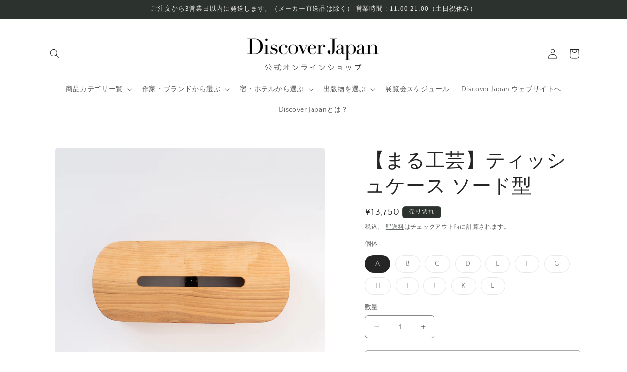

--- FILE ---
content_type: text/html; charset=utf-8
request_url: https://shop.discoverjapan-web.com/collections/hidatakayama-2021/products/djlab-370
body_size: 54209
content:
<!doctype html>
<html class="js" lang="ja">
  <head>
    <meta name="google-site-verification" content="CTwzKgbaYZVdmJJyteJ69bd-E3Z-lXJrFiO-5JrHAxE" />
    <meta charset="utf-8">
    <meta http-equiv="X-UA-Compatible" content="IE=edge">
    <meta name="viewport" content="width=device-width,initial-scale=1">
    <meta name="theme-color" content="">
    <link rel="canonical" href="https://shop.discoverjapan-web.com/products/djlab-370"><link rel="preconnect" href="https://fonts.shopifycdn.com" crossorigin><title>
      まる工芸 ティッシュケース ソード型｜Discover Japan 公式オンラインショップ
</title>

    
      <meta name="description" content="サクラの木目が美しいティッシュケース。 伝統的なオーバルボックスの技術でつくるティッシュケースには、曲げ物でできる可能性をあえて「使えるもの」に限定しながら創作するという大澤昌史さんのものづくりの姿勢が表れています。美しい佇まいに加え、使うたびに味わいが増す、温かみをもった美しい日用品です。">
    

    

<meta property="og:site_name" content="Discover Japan 公式オンラインショップ">
<meta property="og:url" content="https://shop.discoverjapan-web.com/products/djlab-370">
<meta property="og:title" content="まる工芸 ティッシュケース ソード型｜Discover Japan 公式オンラインショップ">
<meta property="og:type" content="product">
<meta property="og:description" content="サクラの木目が美しいティッシュケース。 伝統的なオーバルボックスの技術でつくるティッシュケースには、曲げ物でできる可能性をあえて「使えるもの」に限定しながら創作するという大澤昌史さんのものづくりの姿勢が表れています。美しい佇まいに加え、使うたびに味わいが増す、温かみをもった美しい日用品です。"><meta property="og:image" content="http://shop.discoverjapan-web.com/cdn/shop/files/marukogei_plane_main_0901-203.jpg?v=1725962535">
  <meta property="og:image:secure_url" content="https://shop.discoverjapan-web.com/cdn/shop/files/marukogei_plane_main_0901-203.jpg?v=1725962535">
  <meta property="og:image:width" content="960">
  <meta property="og:image:height" content="960"><meta property="og:price:amount" content="13,750">
  <meta property="og:price:currency" content="JPY"><meta name="twitter:site" content="@Discoverjp_Lab"><meta name="twitter:card" content="summary_large_image">
<meta name="twitter:title" content="まる工芸 ティッシュケース ソード型｜Discover Japan 公式オンラインショップ">
<meta name="twitter:description" content="サクラの木目が美しいティッシュケース。 伝統的なオーバルボックスの技術でつくるティッシュケースには、曲げ物でできる可能性をあえて「使えるもの」に限定しながら創作するという大澤昌史さんのものづくりの姿勢が表れています。美しい佇まいに加え、使うたびに味わいが増す、温かみをもった美しい日用品です。">


    <script src="//shop.discoverjapan-web.com/cdn/shop/t/23/assets/constants.js?v=132983761750457495441719924382" defer="defer"></script>
    <script src="//shop.discoverjapan-web.com/cdn/shop/t/23/assets/pubsub.js?v=158357773527763999511719924382" defer="defer"></script>
    <script src="//shop.discoverjapan-web.com/cdn/shop/t/23/assets/global.js?v=88558128918567037191719924382" defer="defer"></script><script src="//shop.discoverjapan-web.com/cdn/shop/t/23/assets/animations.js?v=88693664871331136111719924381" defer="defer"></script><script>window.performance && window.performance.mark && window.performance.mark('shopify.content_for_header.start');</script><meta name="facebook-domain-verification" content="0i596buvx3mtjevz053190wcqa73xq">
<meta name="google-site-verification" content="nUDJ5SVjBQ4Ct4RsuBmfU2nticwze8nEnktf7GWun8o">
<meta id="shopify-digital-wallet" name="shopify-digital-wallet" content="/1521614897/digital_wallets/dialog">
<meta name="shopify-checkout-api-token" content="12c683e69d4fec9d9f5f531bea6b235b">
<meta id="in-context-paypal-metadata" data-shop-id="1521614897" data-venmo-supported="false" data-environment="production" data-locale="ja_JP" data-paypal-v4="true" data-currency="JPY">
<link rel="alternate" type="application/json+oembed" href="https://shop.discoverjapan-web.com/products/djlab-370.oembed">
<script async="async" src="/checkouts/internal/preloads.js?locale=ja-JP"></script>
<script id="apple-pay-shop-capabilities" type="application/json">{"shopId":1521614897,"countryCode":"JP","currencyCode":"JPY","merchantCapabilities":["supports3DS"],"merchantId":"gid:\/\/shopify\/Shop\/1521614897","merchantName":"Discover Japan 公式オンラインショップ","requiredBillingContactFields":["postalAddress","email","phone"],"requiredShippingContactFields":["postalAddress","email","phone"],"shippingType":"shipping","supportedNetworks":["visa","masterCard","amex","jcb","discover"],"total":{"type":"pending","label":"Discover Japan 公式オンラインショップ","amount":"1.00"},"shopifyPaymentsEnabled":true,"supportsSubscriptions":true}</script>
<script id="shopify-features" type="application/json">{"accessToken":"12c683e69d4fec9d9f5f531bea6b235b","betas":["rich-media-storefront-analytics"],"domain":"shop.discoverjapan-web.com","predictiveSearch":false,"shopId":1521614897,"locale":"ja"}</script>
<script>var Shopify = Shopify || {};
Shopify.shop = "discoverjapanmag.myshopify.com";
Shopify.locale = "ja";
Shopify.currency = {"active":"JPY","rate":"1.0"};
Shopify.country = "JP";
Shopify.theme = {"name":"Craft_240710","id":169900736824,"schema_name":"Craft","schema_version":"15.0.0","theme_store_id":1368,"role":"main"};
Shopify.theme.handle = "null";
Shopify.theme.style = {"id":null,"handle":null};
Shopify.cdnHost = "shop.discoverjapan-web.com/cdn";
Shopify.routes = Shopify.routes || {};
Shopify.routes.root = "/";</script>
<script type="module">!function(o){(o.Shopify=o.Shopify||{}).modules=!0}(window);</script>
<script>!function(o){function n(){var o=[];function n(){o.push(Array.prototype.slice.apply(arguments))}return n.q=o,n}var t=o.Shopify=o.Shopify||{};t.loadFeatures=n(),t.autoloadFeatures=n()}(window);</script>
<script id="shop-js-analytics" type="application/json">{"pageType":"product"}</script>
<script defer="defer" async type="module" src="//shop.discoverjapan-web.com/cdn/shopifycloud/shop-js/modules/v2/client.init-shop-cart-sync_PyU3Cxph.ja.esm.js"></script>
<script defer="defer" async type="module" src="//shop.discoverjapan-web.com/cdn/shopifycloud/shop-js/modules/v2/chunk.common_3XpQ5sgE.esm.js"></script>
<script type="module">
  await import("//shop.discoverjapan-web.com/cdn/shopifycloud/shop-js/modules/v2/client.init-shop-cart-sync_PyU3Cxph.ja.esm.js");
await import("//shop.discoverjapan-web.com/cdn/shopifycloud/shop-js/modules/v2/chunk.common_3XpQ5sgE.esm.js");

  window.Shopify.SignInWithShop?.initShopCartSync?.({"fedCMEnabled":true,"windoidEnabled":true});

</script>
<script>(function() {
  var isLoaded = false;
  function asyncLoad() {
    if (isLoaded) return;
    isLoaded = true;
    var urls = ["https:\/\/subscription-script2-pr.firebaseapp.com\/script.js?shop=discoverjapanmag.myshopify.com","https:\/\/delivery-date-and-time-picker.amp.tokyo\/script_tags\/cart_attributes.js?shop=discoverjapanmag.myshopify.com","https:\/\/cdn.hextom.com\/js\/quickannouncementbar.js?shop=discoverjapanmag.myshopify.com","https:\/\/documents-app.mixlogue.jp\/scripts\/ue87f9sf8e7rd.min.js?shop=discoverjapanmag.myshopify.com"];
    for (var i = 0; i < urls.length; i++) {
      var s = document.createElement('script');
      s.type = 'text/javascript';
      s.async = true;
      s.src = urls[i];
      var x = document.getElementsByTagName('script')[0];
      x.parentNode.insertBefore(s, x);
    }
  };
  if(window.attachEvent) {
    window.attachEvent('onload', asyncLoad);
  } else {
    window.addEventListener('load', asyncLoad, false);
  }
})();</script>
<script id="__st">var __st={"a":1521614897,"offset":32400,"reqid":"466a448c-3bba-45af-8205-9d48d2d4a2b3-1768915690","pageurl":"shop.discoverjapan-web.com\/collections\/hidatakayama-2021\/products\/djlab-370","u":"8f35c04dda1b","p":"product","rtyp":"product","rid":6141735239864};</script>
<script>window.ShopifyPaypalV4VisibilityTracking = true;</script>
<script id="captcha-bootstrap">!function(){'use strict';const t='contact',e='account',n='new_comment',o=[[t,t],['blogs',n],['comments',n],[t,'customer']],c=[[e,'customer_login'],[e,'guest_login'],[e,'recover_customer_password'],[e,'create_customer']],r=t=>t.map((([t,e])=>`form[action*='/${t}']:not([data-nocaptcha='true']) input[name='form_type'][value='${e}']`)).join(','),a=t=>()=>t?[...document.querySelectorAll(t)].map((t=>t.form)):[];function s(){const t=[...o],e=r(t);return a(e)}const i='password',u='form_key',d=['recaptcha-v3-token','g-recaptcha-response','h-captcha-response',i],f=()=>{try{return window.sessionStorage}catch{return}},m='__shopify_v',_=t=>t.elements[u];function p(t,e,n=!1){try{const o=window.sessionStorage,c=JSON.parse(o.getItem(e)),{data:r}=function(t){const{data:e,action:n}=t;return t[m]||n?{data:e,action:n}:{data:t,action:n}}(c);for(const[e,n]of Object.entries(r))t.elements[e]&&(t.elements[e].value=n);n&&o.removeItem(e)}catch(o){console.error('form repopulation failed',{error:o})}}const l='form_type',E='cptcha';function T(t){t.dataset[E]=!0}const w=window,h=w.document,L='Shopify',v='ce_forms',y='captcha';let A=!1;((t,e)=>{const n=(g='f06e6c50-85a8-45c8-87d0-21a2b65856fe',I='https://cdn.shopify.com/shopifycloud/storefront-forms-hcaptcha/ce_storefront_forms_captcha_hcaptcha.v1.5.2.iife.js',D={infoText:'hCaptchaによる保護',privacyText:'プライバシー',termsText:'利用規約'},(t,e,n)=>{const o=w[L][v],c=o.bindForm;if(c)return c(t,g,e,D).then(n);var r;o.q.push([[t,g,e,D],n]),r=I,A||(h.body.append(Object.assign(h.createElement('script'),{id:'captcha-provider',async:!0,src:r})),A=!0)});var g,I,D;w[L]=w[L]||{},w[L][v]=w[L][v]||{},w[L][v].q=[],w[L][y]=w[L][y]||{},w[L][y].protect=function(t,e){n(t,void 0,e),T(t)},Object.freeze(w[L][y]),function(t,e,n,w,h,L){const[v,y,A,g]=function(t,e,n){const i=e?o:[],u=t?c:[],d=[...i,...u],f=r(d),m=r(i),_=r(d.filter((([t,e])=>n.includes(e))));return[a(f),a(m),a(_),s()]}(w,h,L),I=t=>{const e=t.target;return e instanceof HTMLFormElement?e:e&&e.form},D=t=>v().includes(t);t.addEventListener('submit',(t=>{const e=I(t);if(!e)return;const n=D(e)&&!e.dataset.hcaptchaBound&&!e.dataset.recaptchaBound,o=_(e),c=g().includes(e)&&(!o||!o.value);(n||c)&&t.preventDefault(),c&&!n&&(function(t){try{if(!f())return;!function(t){const e=f();if(!e)return;const n=_(t);if(!n)return;const o=n.value;o&&e.removeItem(o)}(t);const e=Array.from(Array(32),(()=>Math.random().toString(36)[2])).join('');!function(t,e){_(t)||t.append(Object.assign(document.createElement('input'),{type:'hidden',name:u})),t.elements[u].value=e}(t,e),function(t,e){const n=f();if(!n)return;const o=[...t.querySelectorAll(`input[type='${i}']`)].map((({name:t})=>t)),c=[...d,...o],r={};for(const[a,s]of new FormData(t).entries())c.includes(a)||(r[a]=s);n.setItem(e,JSON.stringify({[m]:1,action:t.action,data:r}))}(t,e)}catch(e){console.error('failed to persist form',e)}}(e),e.submit())}));const S=(t,e)=>{t&&!t.dataset[E]&&(n(t,e.some((e=>e===t))),T(t))};for(const o of['focusin','change'])t.addEventListener(o,(t=>{const e=I(t);D(e)&&S(e,y())}));const B=e.get('form_key'),M=e.get(l),P=B&&M;t.addEventListener('DOMContentLoaded',(()=>{const t=y();if(P)for(const e of t)e.elements[l].value===M&&p(e,B);[...new Set([...A(),...v().filter((t=>'true'===t.dataset.shopifyCaptcha))])].forEach((e=>S(e,t)))}))}(h,new URLSearchParams(w.location.search),n,t,e,['guest_login'])})(!0,!0)}();</script>
<script integrity="sha256-4kQ18oKyAcykRKYeNunJcIwy7WH5gtpwJnB7kiuLZ1E=" data-source-attribution="shopify.loadfeatures" defer="defer" src="//shop.discoverjapan-web.com/cdn/shopifycloud/storefront/assets/storefront/load_feature-a0a9edcb.js" crossorigin="anonymous"></script>
<script data-source-attribution="shopify.dynamic_checkout.dynamic.init">var Shopify=Shopify||{};Shopify.PaymentButton=Shopify.PaymentButton||{isStorefrontPortableWallets:!0,init:function(){window.Shopify.PaymentButton.init=function(){};var t=document.createElement("script");t.src="https://shop.discoverjapan-web.com/cdn/shopifycloud/portable-wallets/latest/portable-wallets.ja.js",t.type="module",document.head.appendChild(t)}};
</script>
<script data-source-attribution="shopify.dynamic_checkout.buyer_consent">
  function portableWalletsHideBuyerConsent(e){var t=document.getElementById("shopify-buyer-consent"),n=document.getElementById("shopify-subscription-policy-button");t&&n&&(t.classList.add("hidden"),t.setAttribute("aria-hidden","true"),n.removeEventListener("click",e))}function portableWalletsShowBuyerConsent(e){var t=document.getElementById("shopify-buyer-consent"),n=document.getElementById("shopify-subscription-policy-button");t&&n&&(t.classList.remove("hidden"),t.removeAttribute("aria-hidden"),n.addEventListener("click",e))}window.Shopify?.PaymentButton&&(window.Shopify.PaymentButton.hideBuyerConsent=portableWalletsHideBuyerConsent,window.Shopify.PaymentButton.showBuyerConsent=portableWalletsShowBuyerConsent);
</script>
<script>
  function portableWalletsCleanup(e){e&&e.src&&console.error("Failed to load portable wallets script "+e.src);var t=document.querySelectorAll("shopify-accelerated-checkout .shopify-payment-button__skeleton, shopify-accelerated-checkout-cart .wallet-cart-button__skeleton"),e=document.getElementById("shopify-buyer-consent");for(let e=0;e<t.length;e++)t[e].remove();e&&e.remove()}function portableWalletsNotLoadedAsModule(e){e instanceof ErrorEvent&&"string"==typeof e.message&&e.message.includes("import.meta")&&"string"==typeof e.filename&&e.filename.includes("portable-wallets")&&(window.removeEventListener("error",portableWalletsNotLoadedAsModule),window.Shopify.PaymentButton.failedToLoad=e,"loading"===document.readyState?document.addEventListener("DOMContentLoaded",window.Shopify.PaymentButton.init):window.Shopify.PaymentButton.init())}window.addEventListener("error",portableWalletsNotLoadedAsModule);
</script>

<script type="module" src="https://shop.discoverjapan-web.com/cdn/shopifycloud/portable-wallets/latest/portable-wallets.ja.js" onError="portableWalletsCleanup(this)" crossorigin="anonymous"></script>
<script nomodule>
  document.addEventListener("DOMContentLoaded", portableWalletsCleanup);
</script>

<link id="shopify-accelerated-checkout-styles" rel="stylesheet" media="screen" href="https://shop.discoverjapan-web.com/cdn/shopifycloud/portable-wallets/latest/accelerated-checkout-backwards-compat.css" crossorigin="anonymous">
<style id="shopify-accelerated-checkout-cart">
        #shopify-buyer-consent {
  margin-top: 1em;
  display: inline-block;
  width: 100%;
}

#shopify-buyer-consent.hidden {
  display: none;
}

#shopify-subscription-policy-button {
  background: none;
  border: none;
  padding: 0;
  text-decoration: underline;
  font-size: inherit;
  cursor: pointer;
}

#shopify-subscription-policy-button::before {
  box-shadow: none;
}

      </style>
<script id="sections-script" data-sections="header" defer="defer" src="//shop.discoverjapan-web.com/cdn/shop/t/23/compiled_assets/scripts.js?v=4573"></script>
<script>window.performance && window.performance.mark && window.performance.mark('shopify.content_for_header.end');</script>


    <style data-shopify>
      @font-face {
  font-family: "Quattrocento Sans";
  font-weight: 400;
  font-style: normal;
  font-display: swap;
  src: url("//shop.discoverjapan-web.com/cdn/fonts/quattrocento_sans/quattrocentosans_n4.ce5e9bf514e68f53bdd875976847cf755c702eaa.woff2") format("woff2"),
       url("//shop.discoverjapan-web.com/cdn/fonts/quattrocento_sans/quattrocentosans_n4.44bbfb57d228eb8bb083d1f98e7d96e16137abce.woff") format("woff");
}

      @font-face {
  font-family: "Quattrocento Sans";
  font-weight: 700;
  font-style: normal;
  font-display: swap;
  src: url("//shop.discoverjapan-web.com/cdn/fonts/quattrocento_sans/quattrocentosans_n7.bdda9092621b2e3b4284b12e8f0c092969b176c1.woff2") format("woff2"),
       url("//shop.discoverjapan-web.com/cdn/fonts/quattrocento_sans/quattrocentosans_n7.3f8ab2a91343269966c4aa4831bcd588e7ce07b9.woff") format("woff");
}

      @font-face {
  font-family: "Quattrocento Sans";
  font-weight: 400;
  font-style: italic;
  font-display: swap;
  src: url("//shop.discoverjapan-web.com/cdn/fonts/quattrocento_sans/quattrocentosans_i4.4f70b1e78f59fa1468e3436ab863ff0bf71e71bb.woff2") format("woff2"),
       url("//shop.discoverjapan-web.com/cdn/fonts/quattrocento_sans/quattrocentosans_i4.b695efef5d957af404945574b7239740f79b899f.woff") format("woff");
}

      @font-face {
  font-family: "Quattrocento Sans";
  font-weight: 700;
  font-style: italic;
  font-display: swap;
  src: url("//shop.discoverjapan-web.com/cdn/fonts/quattrocento_sans/quattrocentosans_i7.49d754c8032546c24062cf385f8660abbb11ef1e.woff2") format("woff2"),
       url("//shop.discoverjapan-web.com/cdn/fonts/quattrocento_sans/quattrocentosans_i7.567b0b818999022d5a9ccb99542d8ff8cdb497df.woff") format("woff");
}

      

      
        :root,
        .color-scheme-1 {
          --color-background: 255,255,255;
        
          --gradient-background: #ffffff;
        

        

        --color-foreground: 37,37,37;
        --color-background-contrast: 191,191,191;
        --color-shadow: 37,37,37;
        --color-button: 44,51,47;
        --color-button-text: 255,255,255;
        --color-secondary-button: 255,255,255;
        --color-secondary-button-text: 80,86,85;
        --color-link: 80,86,85;
        --color-badge-foreground: 37,37,37;
        --color-badge-background: 255,255,255;
        --color-badge-border: 37,37,37;
        --payment-terms-background-color: rgb(255 255 255);
      }
      
        
        .color-scheme-2 {
          --color-background: 255,255,255;
        
          --gradient-background: #ffffff;
        

        

        --color-foreground: 37,37,37;
        --color-background-contrast: 191,191,191;
        --color-shadow: 37,37,37;
        --color-button: 37,37,37;
        --color-button-text: 255,255,255;
        --color-secondary-button: 255,255,255;
        --color-secondary-button-text: 37,37,37;
        --color-link: 37,37,37;
        --color-badge-foreground: 37,37,37;
        --color-badge-background: 255,255,255;
        --color-badge-border: 37,37,37;
        --payment-terms-background-color: rgb(255 255 255);
      }
      
        
        .color-scheme-3 {
          --color-background: 113,106,86;
        
          --gradient-background: #716a56;
        

        

        --color-foreground: 239,236,236;
        --color-background-contrast: 41,38,31;
        --color-shadow: 37,37,37;
        --color-button: 239,236,236;
        --color-button-text: 113,106,86;
        --color-secondary-button: 113,106,86;
        --color-secondary-button-text: 239,236,236;
        --color-link: 239,236,236;
        --color-badge-foreground: 239,236,236;
        --color-badge-background: 113,106,86;
        --color-badge-border: 239,236,236;
        --payment-terms-background-color: rgb(113 106 86);
      }
      
        
        .color-scheme-4 {
          --color-background: 44,51,47;
        
          --gradient-background: #2c332f;
        

        

        --color-foreground: 239,236,236;
        --color-background-contrast: 56,65,60;
        --color-shadow: 37,37,37;
        --color-button: 239,236,236;
        --color-button-text: 44,51,47;
        --color-secondary-button: 44,51,47;
        --color-secondary-button-text: 239,236,236;
        --color-link: 239,236,236;
        --color-badge-foreground: 239,236,236;
        --color-badge-background: 44,51,47;
        --color-badge-border: 239,236,236;
        --payment-terms-background-color: rgb(44 51 47);
      }
      
        
        .color-scheme-5 {
          --color-background: 63,81,71;
        
          --gradient-background: #3f5147;
        

        

        --color-foreground: 239,236,236;
        --color-background-contrast: 7,9,8;
        --color-shadow: 37,37,37;
        --color-button: 239,236,236;
        --color-button-text: 63,81,71;
        --color-secondary-button: 63,81,71;
        --color-secondary-button-text: 239,236,236;
        --color-link: 239,236,236;
        --color-badge-foreground: 239,236,236;
        --color-badge-background: 63,81,71;
        --color-badge-border: 239,236,236;
        --payment-terms-background-color: rgb(63 81 71);
      }
      
        
        .color-scheme-23f0521b-7fcb-4f63-926d-19fb11474aca {
          --color-background: 255,255,255;
        
          --gradient-background: #ffffff;
        

        

        --color-foreground: 37,37,37;
        --color-background-contrast: 191,191,191;
        --color-shadow: 37,37,37;
        --color-button: 44,51,47;
        --color-button-text: 255,255,255;
        --color-secondary-button: 255,255,255;
        --color-secondary-button-text: 80,86,85;
        --color-link: 80,86,85;
        --color-badge-foreground: 37,37,37;
        --color-badge-background: 255,255,255;
        --color-badge-border: 37,37,37;
        --payment-terms-background-color: rgb(255 255 255);
      }
      
        
        .color-scheme-72c74e64-6898-4c40-ac29-f4f1af5c628d {
          --color-background: 255,255,255;
        
          --gradient-background: #ffffff;
        

        

        --color-foreground: 218,43,43;
        --color-background-contrast: 191,191,191;
        --color-shadow: 37,37,37;
        --color-button: 218,43,43;
        --color-button-text: 218,43,43;
        --color-secondary-button: 255,255,255;
        --color-secondary-button-text: 218,43,43;
        --color-link: 218,43,43;
        --color-badge-foreground: 218,43,43;
        --color-badge-background: 255,255,255;
        --color-badge-border: 218,43,43;
        --payment-terms-background-color: rgb(255 255 255);
      }
      

      body, .color-scheme-1, .color-scheme-2, .color-scheme-3, .color-scheme-4, .color-scheme-5, .color-scheme-23f0521b-7fcb-4f63-926d-19fb11474aca, .color-scheme-72c74e64-6898-4c40-ac29-f4f1af5c628d {
        color: rgba(var(--color-foreground), 0.75);
        background-color: rgb(var(--color-background));
      }

      :root {
        --font-body-family: "Quattrocento Sans", sans-serif;
        --font-body-style: normal;
        --font-body-weight: 400;
        --font-body-weight-bold: 700;

        --font-heading-family: "New York", Iowan Old Style, Apple Garamond, Baskerville, Times New Roman, Droid Serif, Times, Source Serif Pro, serif, Apple Color Emoji, Segoe UI Emoji, Segoe UI Symbol;
        --font-heading-style: normal;
        --font-heading-weight: 400;

        --font-body-scale: 1.0;
        --font-heading-scale: 1.0;

        --media-padding: px;
        --media-border-opacity: 0.1;
        --media-border-width: 0px;
        --media-radius: 6px;
        --media-shadow-opacity: 0.0;
        --media-shadow-horizontal-offset: 0px;
        --media-shadow-vertical-offset: 4px;
        --media-shadow-blur-radius: 5px;
        --media-shadow-visible: 0;

        --page-width: 120rem;
        --page-width-margin: 0rem;

        --product-card-image-padding: 0.0rem;
        --product-card-corner-radius: 0.6rem;
        --product-card-text-alignment: left;
        --product-card-border-width: 0.1rem;
        --product-card-border-opacity: 0.1;
        --product-card-shadow-opacity: 0.0;
        --product-card-shadow-visible: 0;
        --product-card-shadow-horizontal-offset: 0.0rem;
        --product-card-shadow-vertical-offset: 0.4rem;
        --product-card-shadow-blur-radius: 0.5rem;

        --collection-card-image-padding: 0.0rem;
        --collection-card-corner-radius: 0.6rem;
        --collection-card-text-alignment: left;
        --collection-card-border-width: 0.1rem;
        --collection-card-border-opacity: 0.1;
        --collection-card-shadow-opacity: 0.0;
        --collection-card-shadow-visible: 0;
        --collection-card-shadow-horizontal-offset: 0.0rem;
        --collection-card-shadow-vertical-offset: 0.4rem;
        --collection-card-shadow-blur-radius: 0.5rem;

        --blog-card-image-padding: 0.0rem;
        --blog-card-corner-radius: 0.6rem;
        --blog-card-text-alignment: left;
        --blog-card-border-width: 0.1rem;
        --blog-card-border-opacity: 0.1;
        --blog-card-shadow-opacity: 0.0;
        --blog-card-shadow-visible: 0;
        --blog-card-shadow-horizontal-offset: 0.0rem;
        --blog-card-shadow-vertical-offset: 0.4rem;
        --blog-card-shadow-blur-radius: 0.5rem;

        --badge-corner-radius: 0.6rem;

        --popup-border-width: 1px;
        --popup-border-opacity: 0.5;
        --popup-corner-radius: 6px;
        --popup-shadow-opacity: 0.0;
        --popup-shadow-horizontal-offset: 0px;
        --popup-shadow-vertical-offset: 4px;
        --popup-shadow-blur-radius: 5px;

        --drawer-border-width: 1px;
        --drawer-border-opacity: 0.1;
        --drawer-shadow-opacity: 0.0;
        --drawer-shadow-horizontal-offset: 0px;
        --drawer-shadow-vertical-offset: 4px;
        --drawer-shadow-blur-radius: 5px;

        --spacing-sections-desktop: 24px;
        --spacing-sections-mobile: 20px;

        --grid-desktop-vertical-spacing: 20px;
        --grid-desktop-horizontal-spacing: 20px;
        --grid-mobile-vertical-spacing: 10px;
        --grid-mobile-horizontal-spacing: 10px;

        --text-boxes-border-opacity: 0.1;
        --text-boxes-border-width: 0px;
        --text-boxes-radius: 6px;
        --text-boxes-shadow-opacity: 0.0;
        --text-boxes-shadow-visible: 0;
        --text-boxes-shadow-horizontal-offset: 0px;
        --text-boxes-shadow-vertical-offset: 4px;
        --text-boxes-shadow-blur-radius: 5px;

        --buttons-radius: 6px;
        --buttons-radius-outset: 7px;
        --buttons-border-width: 1px;
        --buttons-border-opacity: 1.0;
        --buttons-shadow-opacity: 0.0;
        --buttons-shadow-visible: 0;
        --buttons-shadow-horizontal-offset: 0px;
        --buttons-shadow-vertical-offset: 4px;
        --buttons-shadow-blur-radius: 5px;
        --buttons-border-offset: 0.3px;

        --inputs-radius: 6px;
        --inputs-border-width: 1px;
        --inputs-border-opacity: 0.55;
        --inputs-shadow-opacity: 0.0;
        --inputs-shadow-horizontal-offset: 0px;
        --inputs-margin-offset: 0px;
        --inputs-shadow-vertical-offset: 4px;
        --inputs-shadow-blur-radius: 5px;
        --inputs-radius-outset: 7px;

        --variant-pills-radius: 40px;
        --variant-pills-border-width: 1px;
        --variant-pills-border-opacity: 0.55;
        --variant-pills-shadow-opacity: 0.0;
        --variant-pills-shadow-horizontal-offset: 0px;
        --variant-pills-shadow-vertical-offset: 4px;
        --variant-pills-shadow-blur-radius: 5px;
      }

      *,
      *::before,
      *::after {
        box-sizing: inherit;
      }

      html {
        box-sizing: border-box;
        font-size: calc(var(--font-body-scale) * 62.5%);
        height: 100%;
      }

      body {
        display: grid;
        grid-template-rows: auto auto 1fr auto;
        grid-template-columns: 100%;
        min-height: 100%;
        margin: 0;
        font-size: 1.5rem;
        letter-spacing: 0.06rem;
        line-height: calc(1 + 0.8 / var(--font-body-scale));
        font-family: var(--font-body-family);
        font-style: var(--font-body-style);
        font-weight: var(--font-body-weight);
      }

      @media screen and (min-width: 750px) {
        body {
          font-size: 1.6rem;
        }
      }
    </style>

    <link href="//shop.discoverjapan-web.com/cdn/shop/t/23/assets/base.css?v=144968985024194912401719924381" rel="stylesheet" type="text/css" media="all" />

      <link rel="preload" as="font" href="//shop.discoverjapan-web.com/cdn/fonts/quattrocento_sans/quattrocentosans_n4.ce5e9bf514e68f53bdd875976847cf755c702eaa.woff2" type="font/woff2" crossorigin>
      
<link
        rel="stylesheet"
        href="//shop.discoverjapan-web.com/cdn/shop/t/23/assets/component-predictive-search.css?v=118923337488134913561719924382"
        media="print"
        onload="this.media='all'"
      ><script>
      if (Shopify.designMode) {
        document.documentElement.classList.add('shopify-design-mode');
      }
    </script>
  <!-- BEGIN app block: shopify://apps/sami-b2b-lock/blocks/app-embed/8d86a3b4-97b3-44ab-adc1-ec01c5a89da9 -->
 


  <script>

    window.Samita = window.Samita || {}
    Samita.SamitaLocksAccessParams = Samita.SamitaLocksAccessParams || {}
    Samita.SamitaLocksAccessParams.settings =  {"general":{"price_atc":"plain_text","effect_button":"ripple","lock_image_url":"https://cdn.shopify.com/shopifycloud/web/assets/v1/vite/client/en/assets/ineligible404Illustration-DJzlZ34NTBCz.svg","collectFeedback":true,"limit_collections":false,"placeholder_message":true,"placeholder_templateLock":true},"template":{"text_color":"#000","btn_bg_color":"#7396a2","bg_placeholder":"#f3f3f3","btn_text_color":"#ffffff","bg_notification":"#fff","input_box_shadow":"#ccc","plain_text_color":"#230d0d","color_placeholder":"#000","button_priceAtc_bg":"#5487a0","input_passcode_color":"#000","button_priceAtc_color":"#fff","input_passcode_background":"#ffffff"}};
    Samita.SamitaLocksAccessParams.locks =  [];
    Samita.SamitaLocksAccessParams.themeStoreId = Shopify.theme.theme_store_id;
    Samita.SamitaLocksAccessParams.ShopUrl = Shopify.shop;
    Samita.SamitaLocksAccessParams.features =  {"conditions_specific_products":10,"isCreateAbleLock":false,"number_lock_to_add":1,"login_to_view_products":true,"login_to_view_pages":true,"login_to_view_urls":true,"login_to_view_blogs":true,"login_to_view_collections":true,"login_to_view_whole_websites":true,"password_protect_pages_with_locks":true,"add_multiple_passcode":true,"secret_link_view_page":true,"exclude_specific_URLs":true,"login_view_price":true,"hide_product_and_collection":true,"hide_add_to_cart_price_and_btn":true,"redirect_to_any_page_url":true,"hide_price_on_gg_search":true,"select_blog_article_to_lock":true,"select_customer_for_lock":true,"exclude_product":true,"request_access":true,"integrateApp":true,"date_range":true,"country_restriction":true,"available_languages":true,"lock_variants":true,"checkout_lock":true};
    Samita.SamitaLocksAccessParams.themeInfo  = [{"id":169900736824,"name":"Craft_240710","role":"main","theme_store_id":1368,"selected":true,"theme_name":"Craft","theme_version":"15.0.0"},{"id":169951035704,"name":"Debut_PICKUP_240704bkup","role":"unpublished","theme_store_id":796,"selected":false,"theme_name":"Debut","theme_version":"16.5.6"},{"id":170110320952,"name":"Debut_PICKUP_240710bkup","role":"unpublished","theme_store_id":796,"selected":false,"theme_name":"Debut","theme_version":"16.5.6"},{"id":82065326129,"name":"Debut_PICKUP","role":"unpublished","theme_store_id":796,"selected":false,"theme_name":"Debut","theme_version":"16.5.6"}];
    Samita.SamitaLocksAccessParams.appUrl = "https:\/\/lock.samita.io";
    Samita.SamitaLocksAccessParams.selector = {"theme_store_id":1368,"theme_name":"Craft","product":{"price":"div[id*='price-template']","btnAtc":".product-form__buttons button.product-form__submit","mainContent":"main#MainContent"},"collection":{"productSelector":"ul.grid.product-grid li.grid__item, div#gf-products > div","collectionSelect":".collection-list .collection-list__item","price":".card-information .price, .spf-product-card__price-wrapper","btnAtc":"form.spf-product__form"},"searchPage":{"productSelector":"ul.grid.product-grid li.grid__item","price":".card-information .price","btnAtc":""},"otherPage":{"productSelector":"ul.grid.product-grid li.grid__item","collectionSelect":".collection-list","price":".card-information .price","btnAtc":""},"index":{"productSelector":"ul.grid.product-grid li.grid__item","collectionSelect":".collection-list .collection-list__item","price":".card-information .price","btnAtc":""}};
    Samita.SamitaLocksAccessParams.translation = {"default":{"general":{"Back":"Back","Submit":"Submit","Enter_passcode":"Enter passcode","Passcode_empty":"Passcode cant be empty !!","secret_lock_atc":"You cannot see the add to cart of this product !!","title_linkScret":"The link is locked !!","customer_lock_atc":"Button add to cart has been lock !!","secret_lock_price":"You cannot see the price of this product !!","Login_to_see_price":"Login to see price","Passcode_incorrect":"Passcode is incorrect !!","customer_lock_price":"Price had been locked !!","Login_to_Add_to_cart":"Login to Add to cart","notification_linkScret":"resource accessible only with secret link","This_resource_has_been_locked":"This resource has been locked","please_enter_passcode_to_unlock":"Please enter your passcode to unlock this resource"}}};
    Samita.SamitaLocksAccessParams.locale = "ja";
    Samita.SamitaLocksAccessParams.current_locale = "ja";
    Samita.SamitaLocksAccessParams.ListHandle = [];
    Samita.SamitaLocksAccessParams.ProductsLoad = [];
    Samita.SamitaLocksAccessParams.proxy_url = "/apps/samita-lock"
    Samita.SamitaLocksAccessParams.tokenStorefrontSamiLock = "583f0f5e84a41447574aeb94ac324c47";

    if(window?.Shopify?.designMode){
        window.Samita.SamitaLocksAccessParams.locks = [];
    }

    
      document.querySelector('html').classList.add('smt-loadding');
    

    
    

    

    


    Samita.SamitaLocksAccessParams.product ={"id":6141735239864,"title":"【まる工芸】ティッシュケース ソード型","handle":"djlab-370","description":"\u003ctable width=\"100%\" style=\"font-family: -apple-system, BlinkMacSystemFont, 'San Francisco', 'Segoe UI', Roboto, 'Helvetica Neue', sans-serif;\"\u003e\n\u003ctbody\u003e\n\u003ctr\u003e\n\u003ctd\u003e\n\u003cp\u003e\u003cspan style=\"color: rgb(202, 79, 54);\"\u003e2025年7月30日入荷分（A〜L）についてはひとつひとつを複数アングルで撮影をしておりますので、画像をご覧の上でお選びください。\u003c\/span\u003e\u003c\/p\u003e\n\u003c\/td\u003e\n\u003c\/tr\u003e\n\u003c\/tbody\u003e\n\u003c\/table\u003e\n\u003ch1\u003e\u003cspan data-sheets-value='{\"1\":2,\"2\":\"サクラの木目が美しい\\nティッシュケース\"}' data-sheets-userformat='{\"2\":8576,\"10\":0,\"11\":4,\"16\":12}' data-sheets-formula=\"=INDIRECT(\u0026quot;'商品リスト'!Y\u0026quot; \u0026amp; R[-5]C[0]+4)\"\u003eサクラの木目が美しいティッシュケース。\u003c\/span\u003e\u003c\/h1\u003e\n\u003cdiv style=\"text-align: center;\"\u003e\u003cimg style=\"margin-bottom: 16px; float: none;\" alt=\"\" src=\"https:\/\/cdn.shopify.com\/s\/files\/1\/0015\/2161\/4897\/files\/marukogei_plane_0901-193_w960_600x600.jpg?v=1725965250\"\u003e\u003c\/div\u003e\n\u003cp\u003e\u003cmeta charset=\"utf-8\"\u003e伝統的なオーバルボックスの技術でつくるティッシュケースには、曲げ物でできる可能性をあえて「使えるもの」に限定しながら創作するという大澤昌史さんのものづくりの姿勢が表れています。美しい佇まいに加え、使うたびに味わいが増す、温かみをもった美しい日用品です。\u003c\/p\u003e\n\u003cp\u003e \u003c\/p\u003e\n\u003ch3\u003eこちらの作品には一つひとつ個体差がございます。\u003c\/h3\u003e\n\u003cp\u003e天然素材を用い、手作業によりつくられるため、この作品には木目や色合いなどひとつひとつ異なり、ふたつとして同じものはございません。ご理解のうえでお求めくださいますよう、何卒お願い申し上げます。\u003c\/p\u003e\n\u003cdiv style=\"text-align: center;\"\u003e\u003cimg src=\"https:\/\/cdn.shopify.com\/s\/files\/1\/0015\/2161\/4897\/files\/marukogei_plane_0901-187.jpg?v=1725962108\" alt=\"\"\u003e\u003c\/div\u003e\n\u003cdiv style=\"text-align: right;\"\u003e\u003cspan style=\"color: rgb(128, 128, 128);\"\u003e\u003cem\u003e（上画像：木目の違いの例）\u003c\/em\u003e\u003c\/span\u003e\u003c\/div\u003e\n\u003ch2\u003e〈メーカーのご紹介〉\u003cmeta charset=\"utf-8\"\u003e \u003cspan\u003e「まる工芸」\u003c\/span\u003e\n\u003c\/h2\u003e\n\u003cp\u003e\u003cmeta charset=\"utf-8\"\u003e木工工芸職人であり、卓越したデザインセンスをもつ大澤昌史氏により2002年に設立された「まる工芸」。桜やナラ、イチョウなどを材に、曲げ物の小物や家具などを手掛ける。オーバルボックスから生まれた人気のティッシュケースもそうだが、曲げ物でできる可能性をあえて「日常的に使えるもの」に限定しながら創作することを大切にする。\u003cbr\u003e\u003c\/p\u003e\n\u003cp\u003e\u003cstrong\u003e\u003cem\u003e関連記事\u003c\/em\u003e\u003c\/strong\u003e\u003cbr\u003e\u003ca title=\"渋谷PARCOで出合う飛騨高山の匠の技【前編】\" href=\"https:\/\/discoverjapan-web.com\/article\/45659\" target=\"_blank\"\u003e渋谷PARCOで出合う飛騨高山の匠の技\u003c\/a\u003e\u003cbr\u003e\u003c\/p\u003e\n\u003cp\u003e\u003cstrong\u003e\u003cem\u003e掲載誌\u003cbr\u003e\u003c\/em\u003e\u003c\/strong\u003e\u003ca title=\"Discover Japan 2021年2月号 「最先端のホテルへ」\" href=\"https:\/\/shop.discoverjapan-web.com\/collections\/magazine\/products\/202102\" target=\"_blank\"\u003eDiscover Japan 2021年2月号「最先端のホテルへ」\u003c\/a\u003e\u003c\/p\u003e\n\u003ch2 align=\"center\"\u003e商品について\u003c\/h2\u003e\n\u003ctable width=\"100%\"\u003e\n\u003ctbody\u003e\n\u003ctr style=\"height: 18px;\"\u003e\n\u003ctd valign=\"top\" style=\"width: 24.988%;\"\u003e商品情報\u003c\/td\u003e\n\u003ctd valign=\"top\" style=\"width: 74.7829%;\"\u003e\n\u003cp\u003e\u003c!-- 次のセルに商品情報を記載 --\u003eサイズ：W310×D125×H750mm\u003cbr\u003e※サイズは作品の平均値です。実際の商品と多少異なる場合がございます。\u003cbr\u003e\u003c\/p\u003e\n\u003cp\u003e材質：サクラ・真鍮・革\u003cbr\u003eカラー：ナチュラル\u003c\/p\u003e\n\u003ch3\u003e\n\u003cstrong\u003e＜注意事項＞\u003c\/strong\u003e\u003cbr\u003e\n\u003c\/h3\u003e\n\u003cp\u003e木製品のため、木目・色合いに個体差があり、色の濃淡や木の節などが見られる場合がございます。天然素材ならではの個性を、木本来の味わいとして予めご了承いただけますと幸いです。\u003c\/p\u003e\n\u003cp\u003e※木目や色合い・色の濃淡や節などの理由による返品・交換は致しかねますので、予めご理解いただけますようお願いいたします。\u003c\/p\u003e\n\u003c\/td\u003e\n\u003c\/tr\u003e\n\u003ctr style=\"height: 18px;\"\u003e\n\u003ctd valign=\"top\" style=\"width: 24.988%;\"\u003e配送料\u003c\/td\u003e\n\u003ctd valign=\"top\" style=\"width: 74.7829%;\"\u003e\n\u003c!-- 次のセルに配送料を記載 --\u003e本州・四国…1,100円\u003cbr\u003e北海道・九州・沖縄…1,430円\u003cbr\u003e常温便でお届けします。\u003c\/td\u003e\n\u003c\/tr\u003e\n\u003ctr style=\"height: 18px;\"\u003e\n\u003ctd valign=\"top\" style=\"width: 24.988%;\"\u003e発送の目安\u003c\/td\u003e\n\u003ctd valign=\"top\" style=\"width: 74.7829%;\"\u003e\n\u003c!-- 次のセルに発送の目安を記載 --\u003eご注文確定から３営業日内（土日祝日を除く）に発送致します。\u003c\/td\u003e\n\u003c\/tr\u003e\n\u003ctr style=\"height: 18px;\"\u003e\n\u003ctd valign=\"top\" style=\"width: 24.988%;\"\u003e発送元\u003c\/td\u003e\n\u003ctd valign=\"top\" style=\"width: 74.7829%;\"\u003e\n\u003c!-- 次のセルに発送元に関して記載 --\u003eDiscover Japan Lab.(渋谷PARCO内の実店舗)より発送します。\u003c\/td\u003e\n\u003c\/tr\u003e\n\u003ctr style=\"height: 18px;\"\u003e\n\u003ctd valign=\"top\" style=\"width: 24.988%;\"\u003eラッピング\u003c\/td\u003e\n\u003ctd valign=\"top\" style=\"width: 74.7829%;\"\u003e\n\u003c!-- 次のセルにラッピングについて記載 --\u003eラッピングをご希望の場合は購入商品と同じカートにて「\u003ca href=\"https:\/\/shop.discoverjapan-web.com\/collections\/more\/products\/lab-000\"\u003eギフトラッピング\u003c\/a\u003e」をご購入いただき、注文確定画面へお進みください。\u003c\/td\u003e\n\u003c\/tr\u003e\n\u003c\/tbody\u003e\n\u003c\/table\u003e\n\u003cp\u003e\u003cbr\u003e\u003c\/p\u003e\n\u003cp\u003e\u003c!-- 仕様ここまで --\u003e\u003c!-- ご購入前に --\u003e\u003c\/p\u003e\n\u003ch2 align=\"center\"\u003eご購入前にご確認ください\u003c\/h2\u003e\n\u003ctable width=\"100%\"\u003e\n\u003ctbody\u003e\n\u003ctr style=\"height: 18px;\"\u003e\n\u003ctd valign=\"top\" style=\"width: 25%;\"\u003eドメイン指定について\u003c\/td\u003e\n\u003ctd valign=\"top\" style=\"width: 75%;\"\u003eご購入後、お客様へのご連絡は「labinfo@discover-japan.co.jp」よりお送りいたします。大切なご連絡となりますので、お客様のメールアドレスで受信拒否設定をされている場合は、ドメイン「@discover-japan.co.jp」を受信いただけるように設定のご確認をお願いいたします。\u003c\/td\u003e\n\u003c\/tr\u003e\n\u003ctr style=\"height: 18px;\"\u003e\n\u003ctd valign=\"top\" style=\"width: 25%;\"\u003e返品・交換について\u003c\/td\u003e\n\u003ctd valign=\"top\" style=\"width: 75%;\"\u003e当店の不手際、商品の不良など、お届けした商品内容に問題がある場合は、商品到着後7日以内に詳細を\u003ca href=\"https:\/\/shop.discoverjapan-web.com\/pages\/contact-1\"\u003eお問い合わせフォーム\u003c\/a\u003eよりお知らせください。期間を過ぎてからのご連絡に関しては、原則、返品・交換をお受けできかねます。必ず商品が到着しましたら、すぐに内容のご確認をお願いいたします。\u003cbr\u003e詳しくはこちら：\u003ca href=\"https:\/\/shop.discoverjapan-web.com\/pages\/legalnotice\"\u003e特定商取引法に基づく表示\u003c\/a\u003e\n\u003c\/td\u003e\n\u003c\/tr\u003e\n\u003ctr style=\"height: 18px;\"\u003e\n\u003ctd valign=\"top\" style=\"width: 25%;\"\u003e在庫について\u003c\/td\u003e\n\u003ctd valign=\"top\" style=\"width: 75%;\"\u003e注文確定後速やかにお品物を確保致しますが、時間差により在庫切れの場合がございます。在庫切れの際はメールにてご連絡の上、キャンセルの処理をさせて頂きます。予めご理解いただきますようお願い申し上げます。\u003c\/td\u003e\n\u003c\/tr\u003e\n\u003ctr style=\"height: 18px;\"\u003e\n\u003ctd valign=\"top\" style=\"width: 25%;\"\u003eお問い合わせ\u003c\/td\u003e\n\u003ctd valign=\"top\" style=\"width: 75%;\"\u003eお問合せは、こちらの\u003ca href=\"https:\/\/shop.discoverjapan-web.com\/pages\/contact-1\"\u003eお問い合わせフォーム\u003c\/a\u003eからお願いいたします。配送伝票に記載されているメーカー宛に直接お問い合わせいただいてもお答えは出来かねますので予めご了承ください。\u003cbr\u003e詳しくはこちら：\u003ca href=\"https:\/\/shop.discoverjapan-web.com\/pages\/legalnotice\"\u003e特定商取引法に基づく表示\u003c\/a\u003e\n\u003c\/td\u003e\n\u003c\/tr\u003e\n\u003c\/tbody\u003e\n\u003c\/table\u003e","published_at":"2025-07-30T18:00:09+09:00","created_at":"2021-01-15T15:36:13+09:00","vendor":"まる工芸","type":"インテリア","tags":["Discover Japan Lab","インテリア","ギフト","ギフト_敬老の日","ギフト_母の日","ギフト_父の日","ギフト_結婚祝い","ギフトコレクション","作家もののうつわ","木製品","雑貨","高山"],"price":1375000,"price_min":1375000,"price_max":1375000,"available":false,"price_varies":false,"compare_at_price":null,"compare_at_price_min":0,"compare_at_price_max":0,"compare_at_price_varies":false,"variants":[{"id":45513208463672,"title":"A","option1":"A","option2":null,"option3":null,"sku":"00370_MARUKOGEI_A","requires_shipping":true,"taxable":true,"featured_image":{"id":52850657722680,"product_id":6141735239864,"position":7,"created_at":"2025-07-28T16:29:29+09:00","updated_at":"2025-07-28T16:35:46+09:00","alt":null,"width":960,"height":960,"src":"\/\/shop.discoverjapan-web.com\/cdn\/shop\/files\/marukogei_A_0721-19.jpg?v=1753688146","variant_ids":[45513208463672]},"available":false,"name":"【まる工芸】ティッシュケース ソード型 - A","public_title":"A","options":["A"],"price":1375000,"weight":0,"compare_at_price":null,"inventory_management":"shopify","barcode":"","featured_media":{"alt":null,"id":43121408311608,"position":7,"preview_image":{"aspect_ratio":1.0,"height":960,"width":960,"src":"\/\/shop.discoverjapan-web.com\/cdn\/shop\/files\/marukogei_A_0721-19.jpg?v=1753688146"}},"requires_selling_plan":false,"selling_plan_allocations":[]},{"id":45513208496440,"title":"B","option1":"B","option2":null,"option3":null,"sku":"00370_MARUKOGEI_B","requires_shipping":true,"taxable":true,"featured_image":{"id":52850657820984,"product_id":6141735239864,"position":10,"created_at":"2025-07-28T16:29:29+09:00","updated_at":"2025-07-28T16:35:46+09:00","alt":null,"width":960,"height":960,"src":"\/\/shop.discoverjapan-web.com\/cdn\/shop\/files\/marukogei_B_0721-27.jpg?v=1753688146","variant_ids":[45513208496440]},"available":false,"name":"【まる工芸】ティッシュケース ソード型 - B","public_title":"B","options":["B"],"price":1375000,"weight":0,"compare_at_price":null,"inventory_management":"shopify","barcode":"","featured_media":{"alt":null,"id":43121408409912,"position":10,"preview_image":{"aspect_ratio":1.0,"height":960,"width":960,"src":"\/\/shop.discoverjapan-web.com\/cdn\/shop\/files\/marukogei_B_0721-27.jpg?v=1753688146"}},"requires_selling_plan":false,"selling_plan_allocations":[]},{"id":45513208529208,"title":"C","option1":"C","option2":null,"option3":null,"sku":"00370_MARUKOGEI_C","requires_shipping":true,"taxable":true,"featured_image":{"id":52850657919288,"product_id":6141735239864,"position":13,"created_at":"2025-07-28T16:29:30+09:00","updated_at":"2025-07-28T16:35:46+09:00","alt":null,"width":960,"height":960,"src":"\/\/shop.discoverjapan-web.com\/cdn\/shop\/files\/marukogei_C_0721-36.jpg?v=1753688146","variant_ids":[45513208529208]},"available":false,"name":"【まる工芸】ティッシュケース ソード型 - C","public_title":"C","options":["C"],"price":1375000,"weight":0,"compare_at_price":null,"inventory_management":"shopify","barcode":"","featured_media":{"alt":null,"id":43121408508216,"position":13,"preview_image":{"aspect_ratio":1.0,"height":960,"width":960,"src":"\/\/shop.discoverjapan-web.com\/cdn\/shop\/files\/marukogei_C_0721-36.jpg?v=1753688146"}},"requires_selling_plan":false,"selling_plan_allocations":[]},{"id":45513208561976,"title":"D","option1":"D","option2":null,"option3":null,"sku":"00370_MARUKOGEI_D","requires_shipping":true,"taxable":true,"featured_image":{"id":52850658017592,"product_id":6141735239864,"position":16,"created_at":"2025-07-28T16:29:30+09:00","updated_at":"2025-07-28T16:35:46+09:00","alt":null,"width":960,"height":960,"src":"\/\/shop.discoverjapan-web.com\/cdn\/shop\/files\/marukogei_D_0721-47.jpg?v=1753688146","variant_ids":[45513208561976]},"available":false,"name":"【まる工芸】ティッシュケース ソード型 - D","public_title":"D","options":["D"],"price":1375000,"weight":0,"compare_at_price":null,"inventory_management":"shopify","barcode":"","featured_media":{"alt":null,"id":43121408606520,"position":16,"preview_image":{"aspect_ratio":1.0,"height":960,"width":960,"src":"\/\/shop.discoverjapan-web.com\/cdn\/shop\/files\/marukogei_D_0721-47.jpg?v=1753688146"}},"requires_selling_plan":false,"selling_plan_allocations":[]},{"id":45513208594744,"title":"E","option1":"E","option2":null,"option3":null,"sku":"00370_MARUKOGEI_E","requires_shipping":true,"taxable":true,"featured_image":{"id":52850658115896,"product_id":6141735239864,"position":19,"created_at":"2025-07-28T16:29:30+09:00","updated_at":"2025-07-28T16:35:46+09:00","alt":null,"width":960,"height":960,"src":"\/\/shop.discoverjapan-web.com\/cdn\/shop\/files\/marukogei_E_0721-57.jpg?v=1753688146","variant_ids":[45513208594744]},"available":false,"name":"【まる工芸】ティッシュケース ソード型 - E","public_title":"E","options":["E"],"price":1375000,"weight":0,"compare_at_price":null,"inventory_management":"shopify","barcode":"","featured_media":{"alt":null,"id":43121408704824,"position":19,"preview_image":{"aspect_ratio":1.0,"height":960,"width":960,"src":"\/\/shop.discoverjapan-web.com\/cdn\/shop\/files\/marukogei_E_0721-57.jpg?v=1753688146"}},"requires_selling_plan":false,"selling_plan_allocations":[]},{"id":50863895281976,"title":"F","option1":"F","option2":null,"option3":null,"sku":"00370_MARUKOGEI_F","requires_shipping":true,"taxable":true,"featured_image":{"id":52850658214200,"product_id":6141735239864,"position":22,"created_at":"2025-07-28T16:29:30+09:00","updated_at":"2025-07-28T16:35:46+09:00","alt":null,"width":960,"height":960,"src":"\/\/shop.discoverjapan-web.com\/cdn\/shop\/files\/marukogei_F_0721-67.jpg?v=1753688146","variant_ids":[50863895281976]},"available":false,"name":"【まる工芸】ティッシュケース ソード型 - F","public_title":"F","options":["F"],"price":1375000,"weight":0,"compare_at_price":null,"inventory_management":"shopify","barcode":"","featured_media":{"alt":null,"id":43121408803128,"position":22,"preview_image":{"aspect_ratio":1.0,"height":960,"width":960,"src":"\/\/shop.discoverjapan-web.com\/cdn\/shop\/files\/marukogei_F_0721-67.jpg?v=1753688146"}},"requires_selling_plan":false,"selling_plan_allocations":[]},{"id":50863895314744,"title":"G","option1":"G","option2":null,"option3":null,"sku":"00370_MARUKOGEI_G","requires_shipping":true,"taxable":true,"featured_image":{"id":52850658312504,"product_id":6141735239864,"position":25,"created_at":"2025-07-28T16:29:30+09:00","updated_at":"2025-07-28T16:35:46+09:00","alt":null,"width":960,"height":960,"src":"\/\/shop.discoverjapan-web.com\/cdn\/shop\/files\/marukogei_G_0721-77.jpg?v=1753688146","variant_ids":[50863895314744]},"available":false,"name":"【まる工芸】ティッシュケース ソード型 - G","public_title":"G","options":["G"],"price":1375000,"weight":0,"compare_at_price":null,"inventory_management":"shopify","barcode":"","featured_media":{"alt":null,"id":43121408901432,"position":25,"preview_image":{"aspect_ratio":1.0,"height":960,"width":960,"src":"\/\/shop.discoverjapan-web.com\/cdn\/shop\/files\/marukogei_G_0721-77.jpg?v=1753688146"}},"requires_selling_plan":false,"selling_plan_allocations":[]},{"id":50863895347512,"title":"H","option1":"H","option2":null,"option3":null,"sku":"00370_MARUKOGEI_H","requires_shipping":true,"taxable":true,"featured_image":{"id":52850658410808,"product_id":6141735239864,"position":28,"created_at":"2025-07-28T16:29:30+09:00","updated_at":"2025-07-28T16:35:46+09:00","alt":null,"width":960,"height":960,"src":"\/\/shop.discoverjapan-web.com\/cdn\/shop\/files\/marukogei_H_0721-85.jpg?v=1753688146","variant_ids":[50863895347512]},"available":false,"name":"【まる工芸】ティッシュケース ソード型 - H","public_title":"H","options":["H"],"price":1375000,"weight":0,"compare_at_price":null,"inventory_management":"shopify","barcode":"","featured_media":{"alt":null,"id":43121409327416,"position":28,"preview_image":{"aspect_ratio":1.0,"height":960,"width":960,"src":"\/\/shop.discoverjapan-web.com\/cdn\/shop\/files\/marukogei_H_0721-85.jpg?v=1753688146"}},"requires_selling_plan":false,"selling_plan_allocations":[]},{"id":50863895380280,"title":"I","option1":"I","option2":null,"option3":null,"sku":"00370_MARUKOGEI_I","requires_shipping":true,"taxable":true,"featured_image":{"id":52850658509112,"product_id":6141735239864,"position":31,"created_at":"2025-07-28T16:29:30+09:00","updated_at":"2025-07-28T16:35:46+09:00","alt":null,"width":960,"height":960,"src":"\/\/shop.discoverjapan-web.com\/cdn\/shop\/files\/marukogei_I_0721-93.jpg?v=1753688146","variant_ids":[50863895380280]},"available":false,"name":"【まる工芸】ティッシュケース ソード型 - I","public_title":"I","options":["I"],"price":1375000,"weight":0,"compare_at_price":null,"inventory_management":"shopify","barcode":"","featured_media":{"alt":null,"id":43121409458488,"position":31,"preview_image":{"aspect_ratio":1.0,"height":960,"width":960,"src":"\/\/shop.discoverjapan-web.com\/cdn\/shop\/files\/marukogei_I_0721-93.jpg?v=1753688146"}},"requires_selling_plan":false,"selling_plan_allocations":[]},{"id":50863895413048,"title":"J","option1":"J","option2":null,"option3":null,"sku":"00370_MARUKOGEI_J","requires_shipping":true,"taxable":true,"featured_image":{"id":52850658607416,"product_id":6141735239864,"position":34,"created_at":"2025-07-28T16:29:30+09:00","updated_at":"2025-07-28T16:35:46+09:00","alt":null,"width":960,"height":960,"src":"\/\/shop.discoverjapan-web.com\/cdn\/shop\/files\/marukogei_J_0721-103.jpg?v=1753688146","variant_ids":[50863895413048]},"available":false,"name":"【まる工芸】ティッシュケース ソード型 - J","public_title":"J","options":["J"],"price":1375000,"weight":0,"compare_at_price":null,"inventory_management":"shopify","barcode":"","featured_media":{"alt":null,"id":43121409556792,"position":34,"preview_image":{"aspect_ratio":1.0,"height":960,"width":960,"src":"\/\/shop.discoverjapan-web.com\/cdn\/shop\/files\/marukogei_J_0721-103.jpg?v=1753688146"}},"requires_selling_plan":false,"selling_plan_allocations":[]},{"id":50863895445816,"title":"K","option1":"K","option2":null,"option3":null,"sku":"00370_MARUKOGEI_K","requires_shipping":true,"taxable":true,"featured_image":{"id":52850658705720,"product_id":6141735239864,"position":37,"created_at":"2025-07-28T16:29:30+09:00","updated_at":"2025-07-28T16:35:46+09:00","alt":null,"width":960,"height":960,"src":"\/\/shop.discoverjapan-web.com\/cdn\/shop\/files\/marukogei_K_0721-112.jpg?v=1753688146","variant_ids":[50863895445816]},"available":false,"name":"【まる工芸】ティッシュケース ソード型 - K","public_title":"K","options":["K"],"price":1375000,"weight":0,"compare_at_price":null,"inventory_management":"shopify","barcode":"","featured_media":{"alt":null,"id":43121409655096,"position":37,"preview_image":{"aspect_ratio":1.0,"height":960,"width":960,"src":"\/\/shop.discoverjapan-web.com\/cdn\/shop\/files\/marukogei_K_0721-112.jpg?v=1753688146"}},"requires_selling_plan":false,"selling_plan_allocations":[]},{"id":50863895478584,"title":"L","option1":"L","option2":null,"option3":null,"sku":"00370_MARUKOGEI_L","requires_shipping":true,"taxable":true,"featured_image":{"id":52850658804024,"product_id":6141735239864,"position":40,"created_at":"2025-07-28T16:29:30+09:00","updated_at":"2025-07-28T16:35:46+09:00","alt":null,"width":960,"height":960,"src":"\/\/shop.discoverjapan-web.com\/cdn\/shop\/files\/marukogei_L_0721-123.jpg?v=1753688146","variant_ids":[50863895478584]},"available":false,"name":"【まる工芸】ティッシュケース ソード型 - L","public_title":"L","options":["L"],"price":1375000,"weight":0,"compare_at_price":null,"inventory_management":"shopify","barcode":"","featured_media":{"alt":null,"id":43121409786168,"position":40,"preview_image":{"aspect_ratio":1.0,"height":960,"width":960,"src":"\/\/shop.discoverjapan-web.com\/cdn\/shop\/files\/marukogei_L_0721-123.jpg?v=1753688146"}},"requires_selling_plan":false,"selling_plan_allocations":[]}],"images":["\/\/shop.discoverjapan-web.com\/cdn\/shop\/files\/marukogei_plane_main_0901-203.jpg?v=1725962535","\/\/shop.discoverjapan-web.com\/cdn\/shop\/files\/marukogei_plane_0901-187.jpg?v=1725962108","\/\/shop.discoverjapan-web.com\/cdn\/shop\/files\/marukogei_plane_0901-196.jpg?v=1725962108","\/\/shop.discoverjapan-web.com\/cdn\/shop\/files\/marukogei_plane_0901-195.jpg?v=1725962108","\/\/shop.discoverjapan-web.com\/cdn\/shop\/files\/marukogei_plane_0901-193.jpg?v=1725962108","\/\/shop.discoverjapan-web.com\/cdn\/shop\/files\/marukogei_plane_0901-191.jpg?v=1725962108","\/\/shop.discoverjapan-web.com\/cdn\/shop\/files\/marukogei_A_0721-19.jpg?v=1753688146","\/\/shop.discoverjapan-web.com\/cdn\/shop\/files\/marukogei_A_0721-12.jpg?v=1753688146","\/\/shop.discoverjapan-web.com\/cdn\/shop\/files\/marukogei_A_0721-14.jpg?v=1753688146","\/\/shop.discoverjapan-web.com\/cdn\/shop\/files\/marukogei_B_0721-27.jpg?v=1753688146","\/\/shop.discoverjapan-web.com\/cdn\/shop\/files\/marukogei_B_0721-23.jpg?v=1753688146","\/\/shop.discoverjapan-web.com\/cdn\/shop\/files\/marukogei_B_0721-24.jpg?v=1753688146","\/\/shop.discoverjapan-web.com\/cdn\/shop\/files\/marukogei_C_0721-36.jpg?v=1753688146","\/\/shop.discoverjapan-web.com\/cdn\/shop\/files\/marukogei_C_0721-31.jpg?v=1753688146","\/\/shop.discoverjapan-web.com\/cdn\/shop\/files\/marukogei_C_0721-32.jpg?v=1753688146","\/\/shop.discoverjapan-web.com\/cdn\/shop\/files\/marukogei_D_0721-47.jpg?v=1753688146","\/\/shop.discoverjapan-web.com\/cdn\/shop\/files\/marukogei_D_0721-39.jpg?v=1753688146","\/\/shop.discoverjapan-web.com\/cdn\/shop\/files\/marukogei_D_0721-44.jpg?v=1753688146","\/\/shop.discoverjapan-web.com\/cdn\/shop\/files\/marukogei_E_0721-57.jpg?v=1753688146","\/\/shop.discoverjapan-web.com\/cdn\/shop\/files\/marukogei_E_0721-51.jpg?v=1753688146","\/\/shop.discoverjapan-web.com\/cdn\/shop\/files\/marukogei_E_0721-54.jpg?v=1753688146","\/\/shop.discoverjapan-web.com\/cdn\/shop\/files\/marukogei_F_0721-67.jpg?v=1753688146","\/\/shop.discoverjapan-web.com\/cdn\/shop\/files\/marukogei_F_0721-60.jpg?v=1753688146","\/\/shop.discoverjapan-web.com\/cdn\/shop\/files\/marukogei_F_0721-62.jpg?v=1753688146","\/\/shop.discoverjapan-web.com\/cdn\/shop\/files\/marukogei_G_0721-77.jpg?v=1753688146","\/\/shop.discoverjapan-web.com\/cdn\/shop\/files\/marukogei_G_0721-70.jpg?v=1753688146","\/\/shop.discoverjapan-web.com\/cdn\/shop\/files\/marukogei_G_0721-74.jpg?v=1753688146","\/\/shop.discoverjapan-web.com\/cdn\/shop\/files\/marukogei_H_0721-85.jpg?v=1753688146","\/\/shop.discoverjapan-web.com\/cdn\/shop\/files\/marukogei_H_0721-81.jpg?v=1753688146","\/\/shop.discoverjapan-web.com\/cdn\/shop\/files\/marukogei_H_0721-83.jpg?v=1753688146","\/\/shop.discoverjapan-web.com\/cdn\/shop\/files\/marukogei_I_0721-93.jpg?v=1753688146","\/\/shop.discoverjapan-web.com\/cdn\/shop\/files\/marukogei_I_0721-88.jpg?v=1753688146","\/\/shop.discoverjapan-web.com\/cdn\/shop\/files\/marukogei_I_0721-91.jpg?v=1753688146","\/\/shop.discoverjapan-web.com\/cdn\/shop\/files\/marukogei_J_0721-103.jpg?v=1753688146","\/\/shop.discoverjapan-web.com\/cdn\/shop\/files\/marukogei_J_0721-99.jpg?v=1753688146","\/\/shop.discoverjapan-web.com\/cdn\/shop\/files\/marukogei_J_0721-101.jpg?v=1753688146","\/\/shop.discoverjapan-web.com\/cdn\/shop\/files\/marukogei_K_0721-112.jpg?v=1753688146","\/\/shop.discoverjapan-web.com\/cdn\/shop\/files\/marukogei_K_0721-107.jpg?v=1753688146","\/\/shop.discoverjapan-web.com\/cdn\/shop\/files\/marukogei_K_0721-110.jpg?v=1753688146","\/\/shop.discoverjapan-web.com\/cdn\/shop\/files\/marukogei_L_0721-123.jpg?v=1753688146","\/\/shop.discoverjapan-web.com\/cdn\/shop\/files\/marukogei_L_0721-116.jpg?v=1753688146","\/\/shop.discoverjapan-web.com\/cdn\/shop\/files\/marukogei_L_0721-121.jpg?v=1753688146"],"featured_image":"\/\/shop.discoverjapan-web.com\/cdn\/shop\/files\/marukogei_plane_main_0901-203.jpg?v=1725962535","options":["個体"],"media":[{"alt":null,"id":39635708379448,"position":1,"preview_image":{"aspect_ratio":1.0,"height":960,"width":960,"src":"\/\/shop.discoverjapan-web.com\/cdn\/shop\/files\/marukogei_plane_main_0901-203.jpg?v=1725962535"},"aspect_ratio":1.0,"height":960,"media_type":"image","src":"\/\/shop.discoverjapan-web.com\/cdn\/shop\/files\/marukogei_plane_main_0901-203.jpg?v=1725962535","width":960},{"alt":null,"id":39635609551160,"position":2,"preview_image":{"aspect_ratio":1.0,"height":960,"width":960,"src":"\/\/shop.discoverjapan-web.com\/cdn\/shop\/files\/marukogei_plane_0901-187.jpg?v=1725962108"},"aspect_ratio":1.0,"height":960,"media_type":"image","src":"\/\/shop.discoverjapan-web.com\/cdn\/shop\/files\/marukogei_plane_0901-187.jpg?v=1725962108","width":960},{"alt":null,"id":39635609715000,"position":3,"preview_image":{"aspect_ratio":1.0,"height":960,"width":960,"src":"\/\/shop.discoverjapan-web.com\/cdn\/shop\/files\/marukogei_plane_0901-196.jpg?v=1725962108"},"aspect_ratio":1.0,"height":960,"media_type":"image","src":"\/\/shop.discoverjapan-web.com\/cdn\/shop\/files\/marukogei_plane_0901-196.jpg?v=1725962108","width":960},{"alt":null,"id":39635609649464,"position":4,"preview_image":{"aspect_ratio":1.0,"height":960,"width":960,"src":"\/\/shop.discoverjapan-web.com\/cdn\/shop\/files\/marukogei_plane_0901-195.jpg?v=1725962108"},"aspect_ratio":1.0,"height":960,"media_type":"image","src":"\/\/shop.discoverjapan-web.com\/cdn\/shop\/files\/marukogei_plane_0901-195.jpg?v=1725962108","width":960},{"alt":null,"id":39635609616696,"position":5,"preview_image":{"aspect_ratio":1.0,"height":960,"width":960,"src":"\/\/shop.discoverjapan-web.com\/cdn\/shop\/files\/marukogei_plane_0901-193.jpg?v=1725962108"},"aspect_ratio":1.0,"height":960,"media_type":"image","src":"\/\/shop.discoverjapan-web.com\/cdn\/shop\/files\/marukogei_plane_0901-193.jpg?v=1725962108","width":960},{"alt":null,"id":39635609583928,"position":6,"preview_image":{"aspect_ratio":1.0,"height":960,"width":960,"src":"\/\/shop.discoverjapan-web.com\/cdn\/shop\/files\/marukogei_plane_0901-191.jpg?v=1725962108"},"aspect_ratio":1.0,"height":960,"media_type":"image","src":"\/\/shop.discoverjapan-web.com\/cdn\/shop\/files\/marukogei_plane_0901-191.jpg?v=1725962108","width":960},{"alt":null,"id":43121408311608,"position":7,"preview_image":{"aspect_ratio":1.0,"height":960,"width":960,"src":"\/\/shop.discoverjapan-web.com\/cdn\/shop\/files\/marukogei_A_0721-19.jpg?v=1753688146"},"aspect_ratio":1.0,"height":960,"media_type":"image","src":"\/\/shop.discoverjapan-web.com\/cdn\/shop\/files\/marukogei_A_0721-19.jpg?v=1753688146","width":960},{"alt":null,"id":43121408246072,"position":8,"preview_image":{"aspect_ratio":1.0,"height":960,"width":960,"src":"\/\/shop.discoverjapan-web.com\/cdn\/shop\/files\/marukogei_A_0721-12.jpg?v=1753688146"},"aspect_ratio":1.0,"height":960,"media_type":"image","src":"\/\/shop.discoverjapan-web.com\/cdn\/shop\/files\/marukogei_A_0721-12.jpg?v=1753688146","width":960},{"alt":null,"id":43121408278840,"position":9,"preview_image":{"aspect_ratio":1.0,"height":960,"width":960,"src":"\/\/shop.discoverjapan-web.com\/cdn\/shop\/files\/marukogei_A_0721-14.jpg?v=1753688146"},"aspect_ratio":1.0,"height":960,"media_type":"image","src":"\/\/shop.discoverjapan-web.com\/cdn\/shop\/files\/marukogei_A_0721-14.jpg?v=1753688146","width":960},{"alt":null,"id":43121408409912,"position":10,"preview_image":{"aspect_ratio":1.0,"height":960,"width":960,"src":"\/\/shop.discoverjapan-web.com\/cdn\/shop\/files\/marukogei_B_0721-27.jpg?v=1753688146"},"aspect_ratio":1.0,"height":960,"media_type":"image","src":"\/\/shop.discoverjapan-web.com\/cdn\/shop\/files\/marukogei_B_0721-27.jpg?v=1753688146","width":960},{"alt":null,"id":43121408344376,"position":11,"preview_image":{"aspect_ratio":1.0,"height":960,"width":960,"src":"\/\/shop.discoverjapan-web.com\/cdn\/shop\/files\/marukogei_B_0721-23.jpg?v=1753688146"},"aspect_ratio":1.0,"height":960,"media_type":"image","src":"\/\/shop.discoverjapan-web.com\/cdn\/shop\/files\/marukogei_B_0721-23.jpg?v=1753688146","width":960},{"alt":null,"id":43121408377144,"position":12,"preview_image":{"aspect_ratio":1.0,"height":960,"width":960,"src":"\/\/shop.discoverjapan-web.com\/cdn\/shop\/files\/marukogei_B_0721-24.jpg?v=1753688146"},"aspect_ratio":1.0,"height":960,"media_type":"image","src":"\/\/shop.discoverjapan-web.com\/cdn\/shop\/files\/marukogei_B_0721-24.jpg?v=1753688146","width":960},{"alt":null,"id":43121408508216,"position":13,"preview_image":{"aspect_ratio":1.0,"height":960,"width":960,"src":"\/\/shop.discoverjapan-web.com\/cdn\/shop\/files\/marukogei_C_0721-36.jpg?v=1753688146"},"aspect_ratio":1.0,"height":960,"media_type":"image","src":"\/\/shop.discoverjapan-web.com\/cdn\/shop\/files\/marukogei_C_0721-36.jpg?v=1753688146","width":960},{"alt":null,"id":43121408442680,"position":14,"preview_image":{"aspect_ratio":1.0,"height":960,"width":960,"src":"\/\/shop.discoverjapan-web.com\/cdn\/shop\/files\/marukogei_C_0721-31.jpg?v=1753688146"},"aspect_ratio":1.0,"height":960,"media_type":"image","src":"\/\/shop.discoverjapan-web.com\/cdn\/shop\/files\/marukogei_C_0721-31.jpg?v=1753688146","width":960},{"alt":null,"id":43121408475448,"position":15,"preview_image":{"aspect_ratio":1.0,"height":960,"width":960,"src":"\/\/shop.discoverjapan-web.com\/cdn\/shop\/files\/marukogei_C_0721-32.jpg?v=1753688146"},"aspect_ratio":1.0,"height":960,"media_type":"image","src":"\/\/shop.discoverjapan-web.com\/cdn\/shop\/files\/marukogei_C_0721-32.jpg?v=1753688146","width":960},{"alt":null,"id":43121408606520,"position":16,"preview_image":{"aspect_ratio":1.0,"height":960,"width":960,"src":"\/\/shop.discoverjapan-web.com\/cdn\/shop\/files\/marukogei_D_0721-47.jpg?v=1753688146"},"aspect_ratio":1.0,"height":960,"media_type":"image","src":"\/\/shop.discoverjapan-web.com\/cdn\/shop\/files\/marukogei_D_0721-47.jpg?v=1753688146","width":960},{"alt":null,"id":43121408540984,"position":17,"preview_image":{"aspect_ratio":1.0,"height":960,"width":960,"src":"\/\/shop.discoverjapan-web.com\/cdn\/shop\/files\/marukogei_D_0721-39.jpg?v=1753688146"},"aspect_ratio":1.0,"height":960,"media_type":"image","src":"\/\/shop.discoverjapan-web.com\/cdn\/shop\/files\/marukogei_D_0721-39.jpg?v=1753688146","width":960},{"alt":null,"id":43121408573752,"position":18,"preview_image":{"aspect_ratio":1.0,"height":960,"width":960,"src":"\/\/shop.discoverjapan-web.com\/cdn\/shop\/files\/marukogei_D_0721-44.jpg?v=1753688146"},"aspect_ratio":1.0,"height":960,"media_type":"image","src":"\/\/shop.discoverjapan-web.com\/cdn\/shop\/files\/marukogei_D_0721-44.jpg?v=1753688146","width":960},{"alt":null,"id":43121408704824,"position":19,"preview_image":{"aspect_ratio":1.0,"height":960,"width":960,"src":"\/\/shop.discoverjapan-web.com\/cdn\/shop\/files\/marukogei_E_0721-57.jpg?v=1753688146"},"aspect_ratio":1.0,"height":960,"media_type":"image","src":"\/\/shop.discoverjapan-web.com\/cdn\/shop\/files\/marukogei_E_0721-57.jpg?v=1753688146","width":960},{"alt":null,"id":43121408639288,"position":20,"preview_image":{"aspect_ratio":1.0,"height":960,"width":960,"src":"\/\/shop.discoverjapan-web.com\/cdn\/shop\/files\/marukogei_E_0721-51.jpg?v=1753688146"},"aspect_ratio":1.0,"height":960,"media_type":"image","src":"\/\/shop.discoverjapan-web.com\/cdn\/shop\/files\/marukogei_E_0721-51.jpg?v=1753688146","width":960},{"alt":null,"id":43121408672056,"position":21,"preview_image":{"aspect_ratio":1.0,"height":960,"width":960,"src":"\/\/shop.discoverjapan-web.com\/cdn\/shop\/files\/marukogei_E_0721-54.jpg?v=1753688146"},"aspect_ratio":1.0,"height":960,"media_type":"image","src":"\/\/shop.discoverjapan-web.com\/cdn\/shop\/files\/marukogei_E_0721-54.jpg?v=1753688146","width":960},{"alt":null,"id":43121408803128,"position":22,"preview_image":{"aspect_ratio":1.0,"height":960,"width":960,"src":"\/\/shop.discoverjapan-web.com\/cdn\/shop\/files\/marukogei_F_0721-67.jpg?v=1753688146"},"aspect_ratio":1.0,"height":960,"media_type":"image","src":"\/\/shop.discoverjapan-web.com\/cdn\/shop\/files\/marukogei_F_0721-67.jpg?v=1753688146","width":960},{"alt":null,"id":43121408737592,"position":23,"preview_image":{"aspect_ratio":1.0,"height":960,"width":960,"src":"\/\/shop.discoverjapan-web.com\/cdn\/shop\/files\/marukogei_F_0721-60.jpg?v=1753688146"},"aspect_ratio":1.0,"height":960,"media_type":"image","src":"\/\/shop.discoverjapan-web.com\/cdn\/shop\/files\/marukogei_F_0721-60.jpg?v=1753688146","width":960},{"alt":null,"id":43121408770360,"position":24,"preview_image":{"aspect_ratio":1.0,"height":960,"width":960,"src":"\/\/shop.discoverjapan-web.com\/cdn\/shop\/files\/marukogei_F_0721-62.jpg?v=1753688146"},"aspect_ratio":1.0,"height":960,"media_type":"image","src":"\/\/shop.discoverjapan-web.com\/cdn\/shop\/files\/marukogei_F_0721-62.jpg?v=1753688146","width":960},{"alt":null,"id":43121408901432,"position":25,"preview_image":{"aspect_ratio":1.0,"height":960,"width":960,"src":"\/\/shop.discoverjapan-web.com\/cdn\/shop\/files\/marukogei_G_0721-77.jpg?v=1753688146"},"aspect_ratio":1.0,"height":960,"media_type":"image","src":"\/\/shop.discoverjapan-web.com\/cdn\/shop\/files\/marukogei_G_0721-77.jpg?v=1753688146","width":960},{"alt":null,"id":43121408835896,"position":26,"preview_image":{"aspect_ratio":1.0,"height":960,"width":960,"src":"\/\/shop.discoverjapan-web.com\/cdn\/shop\/files\/marukogei_G_0721-70.jpg?v=1753688146"},"aspect_ratio":1.0,"height":960,"media_type":"image","src":"\/\/shop.discoverjapan-web.com\/cdn\/shop\/files\/marukogei_G_0721-70.jpg?v=1753688146","width":960},{"alt":null,"id":43121408868664,"position":27,"preview_image":{"aspect_ratio":1.0,"height":960,"width":960,"src":"\/\/shop.discoverjapan-web.com\/cdn\/shop\/files\/marukogei_G_0721-74.jpg?v=1753688146"},"aspect_ratio":1.0,"height":960,"media_type":"image","src":"\/\/shop.discoverjapan-web.com\/cdn\/shop\/files\/marukogei_G_0721-74.jpg?v=1753688146","width":960},{"alt":null,"id":43121409327416,"position":28,"preview_image":{"aspect_ratio":1.0,"height":960,"width":960,"src":"\/\/shop.discoverjapan-web.com\/cdn\/shop\/files\/marukogei_H_0721-85.jpg?v=1753688146"},"aspect_ratio":1.0,"height":960,"media_type":"image","src":"\/\/shop.discoverjapan-web.com\/cdn\/shop\/files\/marukogei_H_0721-85.jpg?v=1753688146","width":960},{"alt":null,"id":43121409196344,"position":29,"preview_image":{"aspect_ratio":1.0,"height":960,"width":960,"src":"\/\/shop.discoverjapan-web.com\/cdn\/shop\/files\/marukogei_H_0721-81.jpg?v=1753688146"},"aspect_ratio":1.0,"height":960,"media_type":"image","src":"\/\/shop.discoverjapan-web.com\/cdn\/shop\/files\/marukogei_H_0721-81.jpg?v=1753688146","width":960},{"alt":null,"id":43121409261880,"position":30,"preview_image":{"aspect_ratio":1.0,"height":960,"width":960,"src":"\/\/shop.discoverjapan-web.com\/cdn\/shop\/files\/marukogei_H_0721-83.jpg?v=1753688146"},"aspect_ratio":1.0,"height":960,"media_type":"image","src":"\/\/shop.discoverjapan-web.com\/cdn\/shop\/files\/marukogei_H_0721-83.jpg?v=1753688146","width":960},{"alt":null,"id":43121409458488,"position":31,"preview_image":{"aspect_ratio":1.0,"height":960,"width":960,"src":"\/\/shop.discoverjapan-web.com\/cdn\/shop\/files\/marukogei_I_0721-93.jpg?v=1753688146"},"aspect_ratio":1.0,"height":960,"media_type":"image","src":"\/\/shop.discoverjapan-web.com\/cdn\/shop\/files\/marukogei_I_0721-93.jpg?v=1753688146","width":960},{"alt":null,"id":43121409392952,"position":32,"preview_image":{"aspect_ratio":1.0,"height":960,"width":960,"src":"\/\/shop.discoverjapan-web.com\/cdn\/shop\/files\/marukogei_I_0721-88.jpg?v=1753688146"},"aspect_ratio":1.0,"height":960,"media_type":"image","src":"\/\/shop.discoverjapan-web.com\/cdn\/shop\/files\/marukogei_I_0721-88.jpg?v=1753688146","width":960},{"alt":null,"id":43121409425720,"position":33,"preview_image":{"aspect_ratio":1.0,"height":960,"width":960,"src":"\/\/shop.discoverjapan-web.com\/cdn\/shop\/files\/marukogei_I_0721-91.jpg?v=1753688146"},"aspect_ratio":1.0,"height":960,"media_type":"image","src":"\/\/shop.discoverjapan-web.com\/cdn\/shop\/files\/marukogei_I_0721-91.jpg?v=1753688146","width":960},{"alt":null,"id":43121409556792,"position":34,"preview_image":{"aspect_ratio":1.0,"height":960,"width":960,"src":"\/\/shop.discoverjapan-web.com\/cdn\/shop\/files\/marukogei_J_0721-103.jpg?v=1753688146"},"aspect_ratio":1.0,"height":960,"media_type":"image","src":"\/\/shop.discoverjapan-web.com\/cdn\/shop\/files\/marukogei_J_0721-103.jpg?v=1753688146","width":960},{"alt":null,"id":43121409491256,"position":35,"preview_image":{"aspect_ratio":1.0,"height":960,"width":960,"src":"\/\/shop.discoverjapan-web.com\/cdn\/shop\/files\/marukogei_J_0721-99.jpg?v=1753688146"},"aspect_ratio":1.0,"height":960,"media_type":"image","src":"\/\/shop.discoverjapan-web.com\/cdn\/shop\/files\/marukogei_J_0721-99.jpg?v=1753688146","width":960},{"alt":null,"id":43121409524024,"position":36,"preview_image":{"aspect_ratio":1.0,"height":960,"width":960,"src":"\/\/shop.discoverjapan-web.com\/cdn\/shop\/files\/marukogei_J_0721-101.jpg?v=1753688146"},"aspect_ratio":1.0,"height":960,"media_type":"image","src":"\/\/shop.discoverjapan-web.com\/cdn\/shop\/files\/marukogei_J_0721-101.jpg?v=1753688146","width":960},{"alt":null,"id":43121409655096,"position":37,"preview_image":{"aspect_ratio":1.0,"height":960,"width":960,"src":"\/\/shop.discoverjapan-web.com\/cdn\/shop\/files\/marukogei_K_0721-112.jpg?v=1753688146"},"aspect_ratio":1.0,"height":960,"media_type":"image","src":"\/\/shop.discoverjapan-web.com\/cdn\/shop\/files\/marukogei_K_0721-112.jpg?v=1753688146","width":960},{"alt":null,"id":43121409589560,"position":38,"preview_image":{"aspect_ratio":1.0,"height":960,"width":960,"src":"\/\/shop.discoverjapan-web.com\/cdn\/shop\/files\/marukogei_K_0721-107.jpg?v=1753688146"},"aspect_ratio":1.0,"height":960,"media_type":"image","src":"\/\/shop.discoverjapan-web.com\/cdn\/shop\/files\/marukogei_K_0721-107.jpg?v=1753688146","width":960},{"alt":null,"id":43121409622328,"position":39,"preview_image":{"aspect_ratio":1.0,"height":960,"width":960,"src":"\/\/shop.discoverjapan-web.com\/cdn\/shop\/files\/marukogei_K_0721-110.jpg?v=1753688146"},"aspect_ratio":1.0,"height":960,"media_type":"image","src":"\/\/shop.discoverjapan-web.com\/cdn\/shop\/files\/marukogei_K_0721-110.jpg?v=1753688146","width":960},{"alt":null,"id":43121409786168,"position":40,"preview_image":{"aspect_ratio":1.0,"height":960,"width":960,"src":"\/\/shop.discoverjapan-web.com\/cdn\/shop\/files\/marukogei_L_0721-123.jpg?v=1753688146"},"aspect_ratio":1.0,"height":960,"media_type":"image","src":"\/\/shop.discoverjapan-web.com\/cdn\/shop\/files\/marukogei_L_0721-123.jpg?v=1753688146","width":960},{"alt":null,"id":43121409687864,"position":41,"preview_image":{"aspect_ratio":1.0,"height":960,"width":960,"src":"\/\/shop.discoverjapan-web.com\/cdn\/shop\/files\/marukogei_L_0721-116.jpg?v=1753688146"},"aspect_ratio":1.0,"height":960,"media_type":"image","src":"\/\/shop.discoverjapan-web.com\/cdn\/shop\/files\/marukogei_L_0721-116.jpg?v=1753688146","width":960},{"alt":null,"id":43121409720632,"position":42,"preview_image":{"aspect_ratio":1.0,"height":960,"width":960,"src":"\/\/shop.discoverjapan-web.com\/cdn\/shop\/files\/marukogei_L_0721-121.jpg?v=1753688146"},"aspect_ratio":1.0,"height":960,"media_type":"image","src":"\/\/shop.discoverjapan-web.com\/cdn\/shop\/files\/marukogei_L_0721-121.jpg?v=1753688146","width":960}],"requires_selling_plan":false,"selling_plan_groups":[],"content":"\u003ctable width=\"100%\" style=\"font-family: -apple-system, BlinkMacSystemFont, 'San Francisco', 'Segoe UI', Roboto, 'Helvetica Neue', sans-serif;\"\u003e\n\u003ctbody\u003e\n\u003ctr\u003e\n\u003ctd\u003e\n\u003cp\u003e\u003cspan style=\"color: rgb(202, 79, 54);\"\u003e2025年7月30日入荷分（A〜L）についてはひとつひとつを複数アングルで撮影をしておりますので、画像をご覧の上でお選びください。\u003c\/span\u003e\u003c\/p\u003e\n\u003c\/td\u003e\n\u003c\/tr\u003e\n\u003c\/tbody\u003e\n\u003c\/table\u003e\n\u003ch1\u003e\u003cspan data-sheets-value='{\"1\":2,\"2\":\"サクラの木目が美しい\\nティッシュケース\"}' data-sheets-userformat='{\"2\":8576,\"10\":0,\"11\":4,\"16\":12}' data-sheets-formula=\"=INDIRECT(\u0026quot;'商品リスト'!Y\u0026quot; \u0026amp; R[-5]C[0]+4)\"\u003eサクラの木目が美しいティッシュケース。\u003c\/span\u003e\u003c\/h1\u003e\n\u003cdiv style=\"text-align: center;\"\u003e\u003cimg style=\"margin-bottom: 16px; float: none;\" alt=\"\" src=\"https:\/\/cdn.shopify.com\/s\/files\/1\/0015\/2161\/4897\/files\/marukogei_plane_0901-193_w960_600x600.jpg?v=1725965250\"\u003e\u003c\/div\u003e\n\u003cp\u003e\u003cmeta charset=\"utf-8\"\u003e伝統的なオーバルボックスの技術でつくるティッシュケースには、曲げ物でできる可能性をあえて「使えるもの」に限定しながら創作するという大澤昌史さんのものづくりの姿勢が表れています。美しい佇まいに加え、使うたびに味わいが増す、温かみをもった美しい日用品です。\u003c\/p\u003e\n\u003cp\u003e \u003c\/p\u003e\n\u003ch3\u003eこちらの作品には一つひとつ個体差がございます。\u003c\/h3\u003e\n\u003cp\u003e天然素材を用い、手作業によりつくられるため、この作品には木目や色合いなどひとつひとつ異なり、ふたつとして同じものはございません。ご理解のうえでお求めくださいますよう、何卒お願い申し上げます。\u003c\/p\u003e\n\u003cdiv style=\"text-align: center;\"\u003e\u003cimg src=\"https:\/\/cdn.shopify.com\/s\/files\/1\/0015\/2161\/4897\/files\/marukogei_plane_0901-187.jpg?v=1725962108\" alt=\"\"\u003e\u003c\/div\u003e\n\u003cdiv style=\"text-align: right;\"\u003e\u003cspan style=\"color: rgb(128, 128, 128);\"\u003e\u003cem\u003e（上画像：木目の違いの例）\u003c\/em\u003e\u003c\/span\u003e\u003c\/div\u003e\n\u003ch2\u003e〈メーカーのご紹介〉\u003cmeta charset=\"utf-8\"\u003e \u003cspan\u003e「まる工芸」\u003c\/span\u003e\n\u003c\/h2\u003e\n\u003cp\u003e\u003cmeta charset=\"utf-8\"\u003e木工工芸職人であり、卓越したデザインセンスをもつ大澤昌史氏により2002年に設立された「まる工芸」。桜やナラ、イチョウなどを材に、曲げ物の小物や家具などを手掛ける。オーバルボックスから生まれた人気のティッシュケースもそうだが、曲げ物でできる可能性をあえて「日常的に使えるもの」に限定しながら創作することを大切にする。\u003cbr\u003e\u003c\/p\u003e\n\u003cp\u003e\u003cstrong\u003e\u003cem\u003e関連記事\u003c\/em\u003e\u003c\/strong\u003e\u003cbr\u003e\u003ca title=\"渋谷PARCOで出合う飛騨高山の匠の技【前編】\" href=\"https:\/\/discoverjapan-web.com\/article\/45659\" target=\"_blank\"\u003e渋谷PARCOで出合う飛騨高山の匠の技\u003c\/a\u003e\u003cbr\u003e\u003c\/p\u003e\n\u003cp\u003e\u003cstrong\u003e\u003cem\u003e掲載誌\u003cbr\u003e\u003c\/em\u003e\u003c\/strong\u003e\u003ca title=\"Discover Japan 2021年2月号 「最先端のホテルへ」\" href=\"https:\/\/shop.discoverjapan-web.com\/collections\/magazine\/products\/202102\" target=\"_blank\"\u003eDiscover Japan 2021年2月号「最先端のホテルへ」\u003c\/a\u003e\u003c\/p\u003e\n\u003ch2 align=\"center\"\u003e商品について\u003c\/h2\u003e\n\u003ctable width=\"100%\"\u003e\n\u003ctbody\u003e\n\u003ctr style=\"height: 18px;\"\u003e\n\u003ctd valign=\"top\" style=\"width: 24.988%;\"\u003e商品情報\u003c\/td\u003e\n\u003ctd valign=\"top\" style=\"width: 74.7829%;\"\u003e\n\u003cp\u003e\u003c!-- 次のセルに商品情報を記載 --\u003eサイズ：W310×D125×H750mm\u003cbr\u003e※サイズは作品の平均値です。実際の商品と多少異なる場合がございます。\u003cbr\u003e\u003c\/p\u003e\n\u003cp\u003e材質：サクラ・真鍮・革\u003cbr\u003eカラー：ナチュラル\u003c\/p\u003e\n\u003ch3\u003e\n\u003cstrong\u003e＜注意事項＞\u003c\/strong\u003e\u003cbr\u003e\n\u003c\/h3\u003e\n\u003cp\u003e木製品のため、木目・色合いに個体差があり、色の濃淡や木の節などが見られる場合がございます。天然素材ならではの個性を、木本来の味わいとして予めご了承いただけますと幸いです。\u003c\/p\u003e\n\u003cp\u003e※木目や色合い・色の濃淡や節などの理由による返品・交換は致しかねますので、予めご理解いただけますようお願いいたします。\u003c\/p\u003e\n\u003c\/td\u003e\n\u003c\/tr\u003e\n\u003ctr style=\"height: 18px;\"\u003e\n\u003ctd valign=\"top\" style=\"width: 24.988%;\"\u003e配送料\u003c\/td\u003e\n\u003ctd valign=\"top\" style=\"width: 74.7829%;\"\u003e\n\u003c!-- 次のセルに配送料を記載 --\u003e本州・四国…1,100円\u003cbr\u003e北海道・九州・沖縄…1,430円\u003cbr\u003e常温便でお届けします。\u003c\/td\u003e\n\u003c\/tr\u003e\n\u003ctr style=\"height: 18px;\"\u003e\n\u003ctd valign=\"top\" style=\"width: 24.988%;\"\u003e発送の目安\u003c\/td\u003e\n\u003ctd valign=\"top\" style=\"width: 74.7829%;\"\u003e\n\u003c!-- 次のセルに発送の目安を記載 --\u003eご注文確定から３営業日内（土日祝日を除く）に発送致します。\u003c\/td\u003e\n\u003c\/tr\u003e\n\u003ctr style=\"height: 18px;\"\u003e\n\u003ctd valign=\"top\" style=\"width: 24.988%;\"\u003e発送元\u003c\/td\u003e\n\u003ctd valign=\"top\" style=\"width: 74.7829%;\"\u003e\n\u003c!-- 次のセルに発送元に関して記載 --\u003eDiscover Japan Lab.(渋谷PARCO内の実店舗)より発送します。\u003c\/td\u003e\n\u003c\/tr\u003e\n\u003ctr style=\"height: 18px;\"\u003e\n\u003ctd valign=\"top\" style=\"width: 24.988%;\"\u003eラッピング\u003c\/td\u003e\n\u003ctd valign=\"top\" style=\"width: 74.7829%;\"\u003e\n\u003c!-- 次のセルにラッピングについて記載 --\u003eラッピングをご希望の場合は購入商品と同じカートにて「\u003ca href=\"https:\/\/shop.discoverjapan-web.com\/collections\/more\/products\/lab-000\"\u003eギフトラッピング\u003c\/a\u003e」をご購入いただき、注文確定画面へお進みください。\u003c\/td\u003e\n\u003c\/tr\u003e\n\u003c\/tbody\u003e\n\u003c\/table\u003e\n\u003cp\u003e\u003cbr\u003e\u003c\/p\u003e\n\u003cp\u003e\u003c!-- 仕様ここまで --\u003e\u003c!-- ご購入前に --\u003e\u003c\/p\u003e\n\u003ch2 align=\"center\"\u003eご購入前にご確認ください\u003c\/h2\u003e\n\u003ctable width=\"100%\"\u003e\n\u003ctbody\u003e\n\u003ctr style=\"height: 18px;\"\u003e\n\u003ctd valign=\"top\" style=\"width: 25%;\"\u003eドメイン指定について\u003c\/td\u003e\n\u003ctd valign=\"top\" style=\"width: 75%;\"\u003eご購入後、お客様へのご連絡は「labinfo@discover-japan.co.jp」よりお送りいたします。大切なご連絡となりますので、お客様のメールアドレスで受信拒否設定をされている場合は、ドメイン「@discover-japan.co.jp」を受信いただけるように設定のご確認をお願いいたします。\u003c\/td\u003e\n\u003c\/tr\u003e\n\u003ctr style=\"height: 18px;\"\u003e\n\u003ctd valign=\"top\" style=\"width: 25%;\"\u003e返品・交換について\u003c\/td\u003e\n\u003ctd valign=\"top\" style=\"width: 75%;\"\u003e当店の不手際、商品の不良など、お届けした商品内容に問題がある場合は、商品到着後7日以内に詳細を\u003ca href=\"https:\/\/shop.discoverjapan-web.com\/pages\/contact-1\"\u003eお問い合わせフォーム\u003c\/a\u003eよりお知らせください。期間を過ぎてからのご連絡に関しては、原則、返品・交換をお受けできかねます。必ず商品が到着しましたら、すぐに内容のご確認をお願いいたします。\u003cbr\u003e詳しくはこちら：\u003ca href=\"https:\/\/shop.discoverjapan-web.com\/pages\/legalnotice\"\u003e特定商取引法に基づく表示\u003c\/a\u003e\n\u003c\/td\u003e\n\u003c\/tr\u003e\n\u003ctr style=\"height: 18px;\"\u003e\n\u003ctd valign=\"top\" style=\"width: 25%;\"\u003e在庫について\u003c\/td\u003e\n\u003ctd valign=\"top\" style=\"width: 75%;\"\u003e注文確定後速やかにお品物を確保致しますが、時間差により在庫切れの場合がございます。在庫切れの際はメールにてご連絡の上、キャンセルの処理をさせて頂きます。予めご理解いただきますようお願い申し上げます。\u003c\/td\u003e\n\u003c\/tr\u003e\n\u003ctr style=\"height: 18px;\"\u003e\n\u003ctd valign=\"top\" style=\"width: 25%;\"\u003eお問い合わせ\u003c\/td\u003e\n\u003ctd valign=\"top\" style=\"width: 75%;\"\u003eお問合せは、こちらの\u003ca href=\"https:\/\/shop.discoverjapan-web.com\/pages\/contact-1\"\u003eお問い合わせフォーム\u003c\/a\u003eからお願いいたします。配送伝票に記載されているメーカー宛に直接お問い合わせいただいてもお答えは出来かねますので予めご了承ください。\u003cbr\u003e詳しくはこちら：\u003ca href=\"https:\/\/shop.discoverjapan-web.com\/pages\/legalnotice\"\u003e特定商取引法に基づく表示\u003c\/a\u003e\n\u003c\/td\u003e\n\u003c\/tr\u003e\n\u003c\/tbody\u003e\n\u003c\/table\u003e"};
    Samita.SamitaLocksAccessParams.product.collections = [277969273016,241252663480,238340374712,243364823224,466615533880,241130045624,241252729016]
    

    
    
    
    Samita.SamitaLocksAccessParams.pageType = "product"
  </script>

  <style>
    html .lock__notificationTemplateWrapper{
      background: #fff !important;
    }

    html button#passcodebtn{
      background: #7396a2 !important;
      color: #ffffff !important;
    }

    html input#passcode{
      background: #ffffff !important;
      color: #000 !important;
      box-shadow:'0 0 10px 0'#ccc !important;
    }

    html input#passcode::placeholder{
      color: #000 !important;
      box-shadow:'0 0 10px 0'#ccc !important;
    }

    html button#backbtn{
      background: #7396a2 !important;
      color: #ffffff !important;
    }

    html .lock__placeholder{
      background: #f3f3f3 !important;
      color: #000 !important;
    }

    html .smt-plain-text{
      color: #230d0d !important;
      cursor:pointer;
    }

    html .smt-button{
      background: #5487a0 !important;
      color: #fff !important;
      cursor:pointer;
      padding: 10px 20px;
      border-radius: 5px;
      text-decoration: none !important;
    }

    html.smt-loadding{
      opacity:0 !important;
      visibility:hidden !important;
    }

    
    
  </style>

  

<!-- END app block --><!-- BEGIN app block: shopify://apps/instafeed/blocks/head-block/c447db20-095d-4a10-9725-b5977662c9d5 --><link rel="preconnect" href="https://cdn.nfcube.com/">
<link rel="preconnect" href="https://scontent.cdninstagram.com/">


  <script>
    document.addEventListener('DOMContentLoaded', function () {
      let instafeedScript = document.createElement('script');

      
        instafeedScript.src = 'https://storage.nfcube.com/instafeed-dac7843cf7df1c0153a45176c829fb02.js';
      

      document.body.appendChild(instafeedScript);
    });
  </script>





<!-- END app block --><!-- BEGIN app block: shopify://apps/hulk-age-verification/blocks/app-embed/f8382756-4f8b-4e6c-be6f-029abf22871c --><!-- BEGIN app snippet: hulk_age_verification_proxy --><script>
	window.av_url = "https://shop.discoverjapan-web.com"
	window.popup_data = {"popup_setting":{"header_text":"未成年者への酒類の販売は固くお断りします","header_text_size":26,"header_text_color":"#333333","header_text_weight":"Bold","sub_header_text":"あなたは20歳以上ですか？","sub_header_text_color":"#787878","sub_header_text_size":14,"sub_header_text_weight":"Regular","btn1_text":"20歳以上です","btn1_text_color":"#ffffff","btn1_bg_color":"#000000","btn1_border_radius":5,"btn2_text":"20歳未満です","btn2_text_color":"#000000","btn2_bg_color":"#ffffff","btn2_border_radius":5,"popup_bg_color":"#ffffff","popup_border_radius":5,"popup_top_bottom_padding":20,"popup_left_right_padding":20,"popup_logo_img":{"large":{"url":"https:\/\/dr8h81twidjpw.cloudfront.net\/uploads\/popup_setting\/popup_logo_img\/large_logo_img_2105130414.png"},"url":"https:\/\/dr8h81twidjpw.cloudfront.net\/uploads\/popup_setting\/popup_logo_img\/logo_img_2105130414.png"},"background_cover_img":{"url":null},"background_bg_color":"#AFA7A7","background_color_opacity":0.5,"btn1_border_width":"2","btn1_border_color":"#000000","btn2_border_width":"2","btn2_border_color":"#000000","popup_width":"500","popup_border_width":0,"popup_border_color":"#ffffff","is_enabled":true,"is_enabled_birthday":true,"is_enabled_facebook":true,"min_age":20,"exit_url":"https:\/\/www.google.com","age_validation_message":"20歳未満の方はご購入いただけない商品です。","cookie_lifetime":1,"popup_display":"specific_page","template":3,"verification_option":"no_input","facebook_authentication":true,"google_authentication":true,"buttons_background":"#5C6AC4","pages_urls":"https:\/\/shop.discoverjapan-web.com\/collections\/alcohol,https:\/\/shop.discoverjapan-web.com\/collections\/sake,https:\/\/shop.discoverjapan-web.com\/collections\/hiyaoroshi,https:\/\/shop.discoverjapan-web.com\/collections\/sake\/products\/djlab-458,https:\/\/shop.discoverjapan-web.com\/collections\/sake\/products\/djlab-387,https:\/\/shop.discoverjapan-web.com\/collections\/sake\/products\/djlab-214,https:\/\/shop.discoverjapan-web.com\/collections\/sake\/products\/djlab-213,https:\/\/shop.discoverjapan-web.com\/collections\/sake\/products\/djlab-212,https:\/\/shop.discoverjapan-web.com\/collections\/sake\/products\/djlab-211,https:\/\/shop.discoverjapan-web.com\/collections\/sake\/products\/djlab-210,https:\/\/shop.discoverjapan-web.com\/collections\/sake\/products\/djlab-209,https:\/\/shop.discoverjapan-web.com\/collections\/sake\/products\/djlab-207,https:\/\/shop.discoverjapan-web.com\/collections\/sake\/products\/djlab-206,https:\/\/shop.discoverjapan-web.com\/collections\/sake\/products\/djlab-205,https:\/\/shop.discoverjapan-web.com\/collections\/sake\/products\/djlab-060,https:\/\/shop.discoverjapan-web.com\/collections\/sake\/products\/djlab-059,https:\/\/shop.discoverjapan-web.com\/collections\/sake\/products\/djlab-058,https:\/\/shop.discoverjapan-web.com\/collections\/beer\/products\/djlab-563,https:\/\/shop.discoverjapan-web.com\/collections\/beer\/products\/djlab-676,https:\/\/shop.discoverjapan-web.com\/collections\/beer\/products\/djlab-480,https:\/\/shop.discoverjapan-web.com\/collections\/beer\/products\/djlab-479,https:\/\/shop.discoverjapan-web.com\/collections\/beer\/products\/djlab-457,https:\/\/shop.discoverjapan-web.com\/collections\/beer\/products\/djlab-441,https:\/\/shop.discoverjapan-web.com\/collections\/beer\/products\/djlab-440,https:\/\/shop.discoverjapan-web.com\/collections\/beer\/products\/djlab-380,https:\/\/shop.discoverjapan-web.com\/collections\/beer\/products\/djlab-379,https:\/\/shop.discoverjapan-web.com\/collections\/beer\/products\/djlab-377,https:\/\/shop.discoverjapan-web.com\/collections\/beer\/products\/djlab-376,https:\/\/shop.discoverjapan-web.com\/collections\/beer\/products\/djlab-375,https:\/\/shop.discoverjapan-web.com\/collections\/beer\/products\/djlab-358,https:\/\/shop.discoverjapan-web.com\/collections\/beer\/products\/djlab-359,https:\/\/shop.discoverjapan-web.com\/collections\/beer\/products\/djlab-360,https:\/\/shop.discoverjapan-web.com\/collections\/beer,https:\/\/shop.discoverjapan-web.com\/collections\/beer\/products\/djlab-723,https:\/\/shop.discoverjapan-web.com\/collections\/beer\/products\/djlab-722,https:\/\/shop.discoverjapan-web.com\/collections\/beer\/products\/djlab-721,https:\/\/shop.discoverjapan-web.com\/collections\/beer\/products\/djlab-720,https:\/\/shop.discoverjapan-web.com\/collections\/autumn\/products\/djlab-953,https:\/\/shop.discoverjapan-web.com\/products\/djlab-3183,https:\/\/shop.discoverjapan-web.com\/products\/djlab-3252,https:\/\/shop.discoverjapan-web.com\/products\/djlab-3253,https:\/\/shop.discoverjapan-web.com\/products\/djlab-3254,https:\/\/shop.discoverjapan-web.com\/products\/djlab-3505,https:\/\/shop.discoverjapan-web.com\/products\/djlab-3506,https:\/\/shop.discoverjapan-web.com\/products\/djlab-3540,https:\/\/shop.discoverjapan-web.com\/collections\/teenagebrewing_parco6th","mobile_heading_text":18,"mobile_sub_heading_text":14,"is_monthly_email":false,"header_text_font_family":null,"sub_header_text_font_family":null,"date_format":"default","background_card_opacity":1.0,"selected_country_popup":false,"has_selected_tag_feature":true,"selected_tags":"酒_日本酒, 酒_ビール,酒","btn1_text_font_family":null,"btn2_text_font_family":null,"btn1_height":null,"btn1_width":null,"btn2_height":null,"btn2_width":null,"popup_height":null,"popup_has_full_width":false,"twitter_authentication":false,"instagram_authentication":false,"allow_social_media_login":false,"is_enable_geo_coding":false,"no_peek_mode":false},"have_any_plan":true,"plan_features":["fully_customizable_popup","verification_by_birthday_input","verified_and_unverified_status","restrict_under_age_with_message","age_validation_setting","mobile_responsive","new_present_templates","restrict_country_with_specific_age","restrict_specific_pages"],"regionals":[],"min_age":20,"verification_option":"no_input","is_enabled":true}
	window.language_settings = null

	window.hulk_avt_tags = []
	
		
			window.hulk_avt_tags.push("Discover Japan Lab")
		
			window.hulk_avt_tags.push("インテリア")
		
			window.hulk_avt_tags.push("ギフト")
		
			window.hulk_avt_tags.push("ギフト_敬老の日")
		
			window.hulk_avt_tags.push("ギフト_母の日")
		
			window.hulk_avt_tags.push("ギフト_父の日")
		
			window.hulk_avt_tags.push("ギフト_結婚祝い")
		
			window.hulk_avt_tags.push("ギフトコレクション")
		
			window.hulk_avt_tags.push("作家もののうつわ")
		
			window.hulk_avt_tags.push("木製品")
		
			window.hulk_avt_tags.push("雑貨")
		
			window.hulk_avt_tags.push("高山")
		
	
</script>
<!-- END app snippet --><!-- END app block --><script src="https://cdn.shopify.com/extensions/019bc584-9ea7-72cb-83a5-ad8f9b690cd7/wholesale-lock-hide-price-111/assets/samitaLock.js" type="text/javascript" defer="defer"></script>
<script src="https://cdn.shopify.com/extensions/019bc2d0-0f91-74d4-a43b-076b6407206d/quick-announcement-bar-prod-97/assets/quickannouncementbar.js" type="text/javascript" defer="defer"></script>
<script src="https://cdn.shopify.com/extensions/e33587dd-02ee-440d-b007-b2b674d0b61b/hulk-age-verification-128/assets/hulk_age_verifier.js" type="text/javascript" defer="defer"></script>
<link href="https://cdn.shopify.com/extensions/e33587dd-02ee-440d-b007-b2b674d0b61b/hulk-age-verification-128/assets/hulk_age_popup.min.css" rel="stylesheet" type="text/css" media="all">
<link href="https://monorail-edge.shopifysvc.com" rel="dns-prefetch">
<script>(function(){if ("sendBeacon" in navigator && "performance" in window) {try {var session_token_from_headers = performance.getEntriesByType('navigation')[0].serverTiming.find(x => x.name == '_s').description;} catch {var session_token_from_headers = undefined;}var session_cookie_matches = document.cookie.match(/_shopify_s=([^;]*)/);var session_token_from_cookie = session_cookie_matches && session_cookie_matches.length === 2 ? session_cookie_matches[1] : "";var session_token = session_token_from_headers || session_token_from_cookie || "";function handle_abandonment_event(e) {var entries = performance.getEntries().filter(function(entry) {return /monorail-edge.shopifysvc.com/.test(entry.name);});if (!window.abandonment_tracked && entries.length === 0) {window.abandonment_tracked = true;var currentMs = Date.now();var navigation_start = performance.timing.navigationStart;var payload = {shop_id: 1521614897,url: window.location.href,navigation_start,duration: currentMs - navigation_start,session_token,page_type: "product"};window.navigator.sendBeacon("https://monorail-edge.shopifysvc.com/v1/produce", JSON.stringify({schema_id: "online_store_buyer_site_abandonment/1.1",payload: payload,metadata: {event_created_at_ms: currentMs,event_sent_at_ms: currentMs}}));}}window.addEventListener('pagehide', handle_abandonment_event);}}());</script>
<script id="web-pixels-manager-setup">(function e(e,d,r,n,o){if(void 0===o&&(o={}),!Boolean(null===(a=null===(i=window.Shopify)||void 0===i?void 0:i.analytics)||void 0===a?void 0:a.replayQueue)){var i,a;window.Shopify=window.Shopify||{};var t=window.Shopify;t.analytics=t.analytics||{};var s=t.analytics;s.replayQueue=[],s.publish=function(e,d,r){return s.replayQueue.push([e,d,r]),!0};try{self.performance.mark("wpm:start")}catch(e){}var l=function(){var e={modern:/Edge?\/(1{2}[4-9]|1[2-9]\d|[2-9]\d{2}|\d{4,})\.\d+(\.\d+|)|Firefox\/(1{2}[4-9]|1[2-9]\d|[2-9]\d{2}|\d{4,})\.\d+(\.\d+|)|Chrom(ium|e)\/(9{2}|\d{3,})\.\d+(\.\d+|)|(Maci|X1{2}).+ Version\/(15\.\d+|(1[6-9]|[2-9]\d|\d{3,})\.\d+)([,.]\d+|)( \(\w+\)|)( Mobile\/\w+|) Safari\/|Chrome.+OPR\/(9{2}|\d{3,})\.\d+\.\d+|(CPU[ +]OS|iPhone[ +]OS|CPU[ +]iPhone|CPU IPhone OS|CPU iPad OS)[ +]+(15[._]\d+|(1[6-9]|[2-9]\d|\d{3,})[._]\d+)([._]\d+|)|Android:?[ /-](13[3-9]|1[4-9]\d|[2-9]\d{2}|\d{4,})(\.\d+|)(\.\d+|)|Android.+Firefox\/(13[5-9]|1[4-9]\d|[2-9]\d{2}|\d{4,})\.\d+(\.\d+|)|Android.+Chrom(ium|e)\/(13[3-9]|1[4-9]\d|[2-9]\d{2}|\d{4,})\.\d+(\.\d+|)|SamsungBrowser\/([2-9]\d|\d{3,})\.\d+/,legacy:/Edge?\/(1[6-9]|[2-9]\d|\d{3,})\.\d+(\.\d+|)|Firefox\/(5[4-9]|[6-9]\d|\d{3,})\.\d+(\.\d+|)|Chrom(ium|e)\/(5[1-9]|[6-9]\d|\d{3,})\.\d+(\.\d+|)([\d.]+$|.*Safari\/(?![\d.]+ Edge\/[\d.]+$))|(Maci|X1{2}).+ Version\/(10\.\d+|(1[1-9]|[2-9]\d|\d{3,})\.\d+)([,.]\d+|)( \(\w+\)|)( Mobile\/\w+|) Safari\/|Chrome.+OPR\/(3[89]|[4-9]\d|\d{3,})\.\d+\.\d+|(CPU[ +]OS|iPhone[ +]OS|CPU[ +]iPhone|CPU IPhone OS|CPU iPad OS)[ +]+(10[._]\d+|(1[1-9]|[2-9]\d|\d{3,})[._]\d+)([._]\d+|)|Android:?[ /-](13[3-9]|1[4-9]\d|[2-9]\d{2}|\d{4,})(\.\d+|)(\.\d+|)|Mobile Safari.+OPR\/([89]\d|\d{3,})\.\d+\.\d+|Android.+Firefox\/(13[5-9]|1[4-9]\d|[2-9]\d{2}|\d{4,})\.\d+(\.\d+|)|Android.+Chrom(ium|e)\/(13[3-9]|1[4-9]\d|[2-9]\d{2}|\d{4,})\.\d+(\.\d+|)|Android.+(UC? ?Browser|UCWEB|U3)[ /]?(15\.([5-9]|\d{2,})|(1[6-9]|[2-9]\d|\d{3,})\.\d+)\.\d+|SamsungBrowser\/(5\.\d+|([6-9]|\d{2,})\.\d+)|Android.+MQ{2}Browser\/(14(\.(9|\d{2,})|)|(1[5-9]|[2-9]\d|\d{3,})(\.\d+|))(\.\d+|)|K[Aa][Ii]OS\/(3\.\d+|([4-9]|\d{2,})\.\d+)(\.\d+|)/},d=e.modern,r=e.legacy,n=navigator.userAgent;return n.match(d)?"modern":n.match(r)?"legacy":"unknown"}(),u="modern"===l?"modern":"legacy",c=(null!=n?n:{modern:"",legacy:""})[u],f=function(e){return[e.baseUrl,"/wpm","/b",e.hashVersion,"modern"===e.buildTarget?"m":"l",".js"].join("")}({baseUrl:d,hashVersion:r,buildTarget:u}),m=function(e){var d=e.version,r=e.bundleTarget,n=e.surface,o=e.pageUrl,i=e.monorailEndpoint;return{emit:function(e){var a=e.status,t=e.errorMsg,s=(new Date).getTime(),l=JSON.stringify({metadata:{event_sent_at_ms:s},events:[{schema_id:"web_pixels_manager_load/3.1",payload:{version:d,bundle_target:r,page_url:o,status:a,surface:n,error_msg:t},metadata:{event_created_at_ms:s}}]});if(!i)return console&&console.warn&&console.warn("[Web Pixels Manager] No Monorail endpoint provided, skipping logging."),!1;try{return self.navigator.sendBeacon.bind(self.navigator)(i,l)}catch(e){}var u=new XMLHttpRequest;try{return u.open("POST",i,!0),u.setRequestHeader("Content-Type","text/plain"),u.send(l),!0}catch(e){return console&&console.warn&&console.warn("[Web Pixels Manager] Got an unhandled error while logging to Monorail."),!1}}}}({version:r,bundleTarget:l,surface:e.surface,pageUrl:self.location.href,monorailEndpoint:e.monorailEndpoint});try{o.browserTarget=l,function(e){var d=e.src,r=e.async,n=void 0===r||r,o=e.onload,i=e.onerror,a=e.sri,t=e.scriptDataAttributes,s=void 0===t?{}:t,l=document.createElement("script"),u=document.querySelector("head"),c=document.querySelector("body");if(l.async=n,l.src=d,a&&(l.integrity=a,l.crossOrigin="anonymous"),s)for(var f in s)if(Object.prototype.hasOwnProperty.call(s,f))try{l.dataset[f]=s[f]}catch(e){}if(o&&l.addEventListener("load",o),i&&l.addEventListener("error",i),u)u.appendChild(l);else{if(!c)throw new Error("Did not find a head or body element to append the script");c.appendChild(l)}}({src:f,async:!0,onload:function(){if(!function(){var e,d;return Boolean(null===(d=null===(e=window.Shopify)||void 0===e?void 0:e.analytics)||void 0===d?void 0:d.initialized)}()){var d=window.webPixelsManager.init(e)||void 0;if(d){var r=window.Shopify.analytics;r.replayQueue.forEach((function(e){var r=e[0],n=e[1],o=e[2];d.publishCustomEvent(r,n,o)})),r.replayQueue=[],r.publish=d.publishCustomEvent,r.visitor=d.visitor,r.initialized=!0}}},onerror:function(){return m.emit({status:"failed",errorMsg:"".concat(f," has failed to load")})},sri:function(e){var d=/^sha384-[A-Za-z0-9+/=]+$/;return"string"==typeof e&&d.test(e)}(c)?c:"",scriptDataAttributes:o}),m.emit({status:"loading"})}catch(e){m.emit({status:"failed",errorMsg:(null==e?void 0:e.message)||"Unknown error"})}}})({shopId: 1521614897,storefrontBaseUrl: "https://shop.discoverjapan-web.com",extensionsBaseUrl: "https://extensions.shopifycdn.com/cdn/shopifycloud/web-pixels-manager",monorailEndpoint: "https://monorail-edge.shopifysvc.com/unstable/produce_batch",surface: "storefront-renderer",enabledBetaFlags: ["2dca8a86"],webPixelsConfigList: [{"id":"1064927544","configuration":"{\"config\":\"{\\\"pixel_id\\\":\\\"G-ZF77ZSHWE5\\\",\\\"google_tag_ids\\\":[\\\"G-ZF77ZSHWE5\\\",\\\"GT-MQD9XKFW\\\"],\\\"target_country\\\":\\\"JP\\\",\\\"gtag_events\\\":[{\\\"type\\\":\\\"begin_checkout\\\",\\\"action_label\\\":\\\"G-ZF77ZSHWE5\\\"},{\\\"type\\\":\\\"search\\\",\\\"action_label\\\":\\\"G-ZF77ZSHWE5\\\"},{\\\"type\\\":\\\"view_item\\\",\\\"action_label\\\":[\\\"G-ZF77ZSHWE5\\\",\\\"MC-GEQLXP7R1H\\\"]},{\\\"type\\\":\\\"purchase\\\",\\\"action_label\\\":[\\\"G-ZF77ZSHWE5\\\",\\\"MC-GEQLXP7R1H\\\"]},{\\\"type\\\":\\\"page_view\\\",\\\"action_label\\\":[\\\"G-ZF77ZSHWE5\\\",\\\"MC-GEQLXP7R1H\\\"]},{\\\"type\\\":\\\"add_payment_info\\\",\\\"action_label\\\":\\\"G-ZF77ZSHWE5\\\"},{\\\"type\\\":\\\"add_to_cart\\\",\\\"action_label\\\":\\\"G-ZF77ZSHWE5\\\"}],\\\"enable_monitoring_mode\\\":false}\"}","eventPayloadVersion":"v1","runtimeContext":"OPEN","scriptVersion":"b2a88bafab3e21179ed38636efcd8a93","type":"APP","apiClientId":1780363,"privacyPurposes":[],"dataSharingAdjustments":{"protectedCustomerApprovalScopes":["read_customer_address","read_customer_email","read_customer_name","read_customer_personal_data","read_customer_phone"]}},{"id":"372572472","configuration":"{\"pixel_id\":\"521456225498129\",\"pixel_type\":\"facebook_pixel\",\"metaapp_system_user_token\":\"-\"}","eventPayloadVersion":"v1","runtimeContext":"OPEN","scriptVersion":"ca16bc87fe92b6042fbaa3acc2fbdaa6","type":"APP","apiClientId":2329312,"privacyPurposes":["ANALYTICS","MARKETING","SALE_OF_DATA"],"dataSharingAdjustments":{"protectedCustomerApprovalScopes":["read_customer_address","read_customer_email","read_customer_name","read_customer_personal_data","read_customer_phone"]}},{"id":"149455160","eventPayloadVersion":"v1","runtimeContext":"LAX","scriptVersion":"1","type":"CUSTOM","privacyPurposes":["ANALYTICS"],"name":"Google Analytics tag (migrated)"},{"id":"shopify-app-pixel","configuration":"{}","eventPayloadVersion":"v1","runtimeContext":"STRICT","scriptVersion":"0450","apiClientId":"shopify-pixel","type":"APP","privacyPurposes":["ANALYTICS","MARKETING"]},{"id":"shopify-custom-pixel","eventPayloadVersion":"v1","runtimeContext":"LAX","scriptVersion":"0450","apiClientId":"shopify-pixel","type":"CUSTOM","privacyPurposes":["ANALYTICS","MARKETING"]}],isMerchantRequest: false,initData: {"shop":{"name":"Discover Japan 公式オンラインショップ","paymentSettings":{"currencyCode":"JPY"},"myshopifyDomain":"discoverjapanmag.myshopify.com","countryCode":"JP","storefrontUrl":"https:\/\/shop.discoverjapan-web.com"},"customer":null,"cart":null,"checkout":null,"productVariants":[{"price":{"amount":13750.0,"currencyCode":"JPY"},"product":{"title":"【まる工芸】ティッシュケース ソード型","vendor":"まる工芸","id":"6141735239864","untranslatedTitle":"【まる工芸】ティッシュケース ソード型","url":"\/products\/djlab-370","type":"インテリア"},"id":"45513208463672","image":{"src":"\/\/shop.discoverjapan-web.com\/cdn\/shop\/files\/marukogei_A_0721-19.jpg?v=1753688146"},"sku":"00370_MARUKOGEI_A","title":"A","untranslatedTitle":"A"},{"price":{"amount":13750.0,"currencyCode":"JPY"},"product":{"title":"【まる工芸】ティッシュケース ソード型","vendor":"まる工芸","id":"6141735239864","untranslatedTitle":"【まる工芸】ティッシュケース ソード型","url":"\/products\/djlab-370","type":"インテリア"},"id":"45513208496440","image":{"src":"\/\/shop.discoverjapan-web.com\/cdn\/shop\/files\/marukogei_B_0721-27.jpg?v=1753688146"},"sku":"00370_MARUKOGEI_B","title":"B","untranslatedTitle":"B"},{"price":{"amount":13750.0,"currencyCode":"JPY"},"product":{"title":"【まる工芸】ティッシュケース ソード型","vendor":"まる工芸","id":"6141735239864","untranslatedTitle":"【まる工芸】ティッシュケース ソード型","url":"\/products\/djlab-370","type":"インテリア"},"id":"45513208529208","image":{"src":"\/\/shop.discoverjapan-web.com\/cdn\/shop\/files\/marukogei_C_0721-36.jpg?v=1753688146"},"sku":"00370_MARUKOGEI_C","title":"C","untranslatedTitle":"C"},{"price":{"amount":13750.0,"currencyCode":"JPY"},"product":{"title":"【まる工芸】ティッシュケース ソード型","vendor":"まる工芸","id":"6141735239864","untranslatedTitle":"【まる工芸】ティッシュケース ソード型","url":"\/products\/djlab-370","type":"インテリア"},"id":"45513208561976","image":{"src":"\/\/shop.discoverjapan-web.com\/cdn\/shop\/files\/marukogei_D_0721-47.jpg?v=1753688146"},"sku":"00370_MARUKOGEI_D","title":"D","untranslatedTitle":"D"},{"price":{"amount":13750.0,"currencyCode":"JPY"},"product":{"title":"【まる工芸】ティッシュケース ソード型","vendor":"まる工芸","id":"6141735239864","untranslatedTitle":"【まる工芸】ティッシュケース ソード型","url":"\/products\/djlab-370","type":"インテリア"},"id":"45513208594744","image":{"src":"\/\/shop.discoverjapan-web.com\/cdn\/shop\/files\/marukogei_E_0721-57.jpg?v=1753688146"},"sku":"00370_MARUKOGEI_E","title":"E","untranslatedTitle":"E"},{"price":{"amount":13750.0,"currencyCode":"JPY"},"product":{"title":"【まる工芸】ティッシュケース ソード型","vendor":"まる工芸","id":"6141735239864","untranslatedTitle":"【まる工芸】ティッシュケース ソード型","url":"\/products\/djlab-370","type":"インテリア"},"id":"50863895281976","image":{"src":"\/\/shop.discoverjapan-web.com\/cdn\/shop\/files\/marukogei_F_0721-67.jpg?v=1753688146"},"sku":"00370_MARUKOGEI_F","title":"F","untranslatedTitle":"F"},{"price":{"amount":13750.0,"currencyCode":"JPY"},"product":{"title":"【まる工芸】ティッシュケース ソード型","vendor":"まる工芸","id":"6141735239864","untranslatedTitle":"【まる工芸】ティッシュケース ソード型","url":"\/products\/djlab-370","type":"インテリア"},"id":"50863895314744","image":{"src":"\/\/shop.discoverjapan-web.com\/cdn\/shop\/files\/marukogei_G_0721-77.jpg?v=1753688146"},"sku":"00370_MARUKOGEI_G","title":"G","untranslatedTitle":"G"},{"price":{"amount":13750.0,"currencyCode":"JPY"},"product":{"title":"【まる工芸】ティッシュケース ソード型","vendor":"まる工芸","id":"6141735239864","untranslatedTitle":"【まる工芸】ティッシュケース ソード型","url":"\/products\/djlab-370","type":"インテリア"},"id":"50863895347512","image":{"src":"\/\/shop.discoverjapan-web.com\/cdn\/shop\/files\/marukogei_H_0721-85.jpg?v=1753688146"},"sku":"00370_MARUKOGEI_H","title":"H","untranslatedTitle":"H"},{"price":{"amount":13750.0,"currencyCode":"JPY"},"product":{"title":"【まる工芸】ティッシュケース ソード型","vendor":"まる工芸","id":"6141735239864","untranslatedTitle":"【まる工芸】ティッシュケース ソード型","url":"\/products\/djlab-370","type":"インテリア"},"id":"50863895380280","image":{"src":"\/\/shop.discoverjapan-web.com\/cdn\/shop\/files\/marukogei_I_0721-93.jpg?v=1753688146"},"sku":"00370_MARUKOGEI_I","title":"I","untranslatedTitle":"I"},{"price":{"amount":13750.0,"currencyCode":"JPY"},"product":{"title":"【まる工芸】ティッシュケース ソード型","vendor":"まる工芸","id":"6141735239864","untranslatedTitle":"【まる工芸】ティッシュケース ソード型","url":"\/products\/djlab-370","type":"インテリア"},"id":"50863895413048","image":{"src":"\/\/shop.discoverjapan-web.com\/cdn\/shop\/files\/marukogei_J_0721-103.jpg?v=1753688146"},"sku":"00370_MARUKOGEI_J","title":"J","untranslatedTitle":"J"},{"price":{"amount":13750.0,"currencyCode":"JPY"},"product":{"title":"【まる工芸】ティッシュケース ソード型","vendor":"まる工芸","id":"6141735239864","untranslatedTitle":"【まる工芸】ティッシュケース ソード型","url":"\/products\/djlab-370","type":"インテリア"},"id":"50863895445816","image":{"src":"\/\/shop.discoverjapan-web.com\/cdn\/shop\/files\/marukogei_K_0721-112.jpg?v=1753688146"},"sku":"00370_MARUKOGEI_K","title":"K","untranslatedTitle":"K"},{"price":{"amount":13750.0,"currencyCode":"JPY"},"product":{"title":"【まる工芸】ティッシュケース ソード型","vendor":"まる工芸","id":"6141735239864","untranslatedTitle":"【まる工芸】ティッシュケース ソード型","url":"\/products\/djlab-370","type":"インテリア"},"id":"50863895478584","image":{"src":"\/\/shop.discoverjapan-web.com\/cdn\/shop\/files\/marukogei_L_0721-123.jpg?v=1753688146"},"sku":"00370_MARUKOGEI_L","title":"L","untranslatedTitle":"L"}],"purchasingCompany":null},},"https://shop.discoverjapan-web.com/cdn","fcfee988w5aeb613cpc8e4bc33m6693e112",{"modern":"","legacy":""},{"shopId":"1521614897","storefrontBaseUrl":"https:\/\/shop.discoverjapan-web.com","extensionBaseUrl":"https:\/\/extensions.shopifycdn.com\/cdn\/shopifycloud\/web-pixels-manager","surface":"storefront-renderer","enabledBetaFlags":"[\"2dca8a86\"]","isMerchantRequest":"false","hashVersion":"fcfee988w5aeb613cpc8e4bc33m6693e112","publish":"custom","events":"[[\"page_viewed\",{}],[\"product_viewed\",{\"productVariant\":{\"price\":{\"amount\":13750.0,\"currencyCode\":\"JPY\"},\"product\":{\"title\":\"【まる工芸】ティッシュケース ソード型\",\"vendor\":\"まる工芸\",\"id\":\"6141735239864\",\"untranslatedTitle\":\"【まる工芸】ティッシュケース ソード型\",\"url\":\"\/products\/djlab-370\",\"type\":\"インテリア\"},\"id\":\"45513208463672\",\"image\":{\"src\":\"\/\/shop.discoverjapan-web.com\/cdn\/shop\/files\/marukogei_A_0721-19.jpg?v=1753688146\"},\"sku\":\"00370_MARUKOGEI_A\",\"title\":\"A\",\"untranslatedTitle\":\"A\"}}]]"});</script><script>
  window.ShopifyAnalytics = window.ShopifyAnalytics || {};
  window.ShopifyAnalytics.meta = window.ShopifyAnalytics.meta || {};
  window.ShopifyAnalytics.meta.currency = 'JPY';
  var meta = {"product":{"id":6141735239864,"gid":"gid:\/\/shopify\/Product\/6141735239864","vendor":"まる工芸","type":"インテリア","handle":"djlab-370","variants":[{"id":45513208463672,"price":1375000,"name":"【まる工芸】ティッシュケース ソード型 - A","public_title":"A","sku":"00370_MARUKOGEI_A"},{"id":45513208496440,"price":1375000,"name":"【まる工芸】ティッシュケース ソード型 - B","public_title":"B","sku":"00370_MARUKOGEI_B"},{"id":45513208529208,"price":1375000,"name":"【まる工芸】ティッシュケース ソード型 - C","public_title":"C","sku":"00370_MARUKOGEI_C"},{"id":45513208561976,"price":1375000,"name":"【まる工芸】ティッシュケース ソード型 - D","public_title":"D","sku":"00370_MARUKOGEI_D"},{"id":45513208594744,"price":1375000,"name":"【まる工芸】ティッシュケース ソード型 - E","public_title":"E","sku":"00370_MARUKOGEI_E"},{"id":50863895281976,"price":1375000,"name":"【まる工芸】ティッシュケース ソード型 - F","public_title":"F","sku":"00370_MARUKOGEI_F"},{"id":50863895314744,"price":1375000,"name":"【まる工芸】ティッシュケース ソード型 - G","public_title":"G","sku":"00370_MARUKOGEI_G"},{"id":50863895347512,"price":1375000,"name":"【まる工芸】ティッシュケース ソード型 - H","public_title":"H","sku":"00370_MARUKOGEI_H"},{"id":50863895380280,"price":1375000,"name":"【まる工芸】ティッシュケース ソード型 - I","public_title":"I","sku":"00370_MARUKOGEI_I"},{"id":50863895413048,"price":1375000,"name":"【まる工芸】ティッシュケース ソード型 - J","public_title":"J","sku":"00370_MARUKOGEI_J"},{"id":50863895445816,"price":1375000,"name":"【まる工芸】ティッシュケース ソード型 - K","public_title":"K","sku":"00370_MARUKOGEI_K"},{"id":50863895478584,"price":1375000,"name":"【まる工芸】ティッシュケース ソード型 - L","public_title":"L","sku":"00370_MARUKOGEI_L"}],"remote":false},"page":{"pageType":"product","resourceType":"product","resourceId":6141735239864,"requestId":"466a448c-3bba-45af-8205-9d48d2d4a2b3-1768915690"}};
  for (var attr in meta) {
    window.ShopifyAnalytics.meta[attr] = meta[attr];
  }
</script>
<script class="analytics">
  (function () {
    var customDocumentWrite = function(content) {
      var jquery = null;

      if (window.jQuery) {
        jquery = window.jQuery;
      } else if (window.Checkout && window.Checkout.$) {
        jquery = window.Checkout.$;
      }

      if (jquery) {
        jquery('body').append(content);
      }
    };

    var hasLoggedConversion = function(token) {
      if (token) {
        return document.cookie.indexOf('loggedConversion=' + token) !== -1;
      }
      return false;
    }

    var setCookieIfConversion = function(token) {
      if (token) {
        var twoMonthsFromNow = new Date(Date.now());
        twoMonthsFromNow.setMonth(twoMonthsFromNow.getMonth() + 2);

        document.cookie = 'loggedConversion=' + token + '; expires=' + twoMonthsFromNow;
      }
    }

    var trekkie = window.ShopifyAnalytics.lib = window.trekkie = window.trekkie || [];
    if (trekkie.integrations) {
      return;
    }
    trekkie.methods = [
      'identify',
      'page',
      'ready',
      'track',
      'trackForm',
      'trackLink'
    ];
    trekkie.factory = function(method) {
      return function() {
        var args = Array.prototype.slice.call(arguments);
        args.unshift(method);
        trekkie.push(args);
        return trekkie;
      };
    };
    for (var i = 0; i < trekkie.methods.length; i++) {
      var key = trekkie.methods[i];
      trekkie[key] = trekkie.factory(key);
    }
    trekkie.load = function(config) {
      trekkie.config = config || {};
      trekkie.config.initialDocumentCookie = document.cookie;
      var first = document.getElementsByTagName('script')[0];
      var script = document.createElement('script');
      script.type = 'text/javascript';
      script.onerror = function(e) {
        var scriptFallback = document.createElement('script');
        scriptFallback.type = 'text/javascript';
        scriptFallback.onerror = function(error) {
                var Monorail = {
      produce: function produce(monorailDomain, schemaId, payload) {
        var currentMs = new Date().getTime();
        var event = {
          schema_id: schemaId,
          payload: payload,
          metadata: {
            event_created_at_ms: currentMs,
            event_sent_at_ms: currentMs
          }
        };
        return Monorail.sendRequest("https://" + monorailDomain + "/v1/produce", JSON.stringify(event));
      },
      sendRequest: function sendRequest(endpointUrl, payload) {
        // Try the sendBeacon API
        if (window && window.navigator && typeof window.navigator.sendBeacon === 'function' && typeof window.Blob === 'function' && !Monorail.isIos12()) {
          var blobData = new window.Blob([payload], {
            type: 'text/plain'
          });

          if (window.navigator.sendBeacon(endpointUrl, blobData)) {
            return true;
          } // sendBeacon was not successful

        } // XHR beacon

        var xhr = new XMLHttpRequest();

        try {
          xhr.open('POST', endpointUrl);
          xhr.setRequestHeader('Content-Type', 'text/plain');
          xhr.send(payload);
        } catch (e) {
          console.log(e);
        }

        return false;
      },
      isIos12: function isIos12() {
        return window.navigator.userAgent.lastIndexOf('iPhone; CPU iPhone OS 12_') !== -1 || window.navigator.userAgent.lastIndexOf('iPad; CPU OS 12_') !== -1;
      }
    };
    Monorail.produce('monorail-edge.shopifysvc.com',
      'trekkie_storefront_load_errors/1.1',
      {shop_id: 1521614897,
      theme_id: 169900736824,
      app_name: "storefront",
      context_url: window.location.href,
      source_url: "//shop.discoverjapan-web.com/cdn/s/trekkie.storefront.cd680fe47e6c39ca5d5df5f0a32d569bc48c0f27.min.js"});

        };
        scriptFallback.async = true;
        scriptFallback.src = '//shop.discoverjapan-web.com/cdn/s/trekkie.storefront.cd680fe47e6c39ca5d5df5f0a32d569bc48c0f27.min.js';
        first.parentNode.insertBefore(scriptFallback, first);
      };
      script.async = true;
      script.src = '//shop.discoverjapan-web.com/cdn/s/trekkie.storefront.cd680fe47e6c39ca5d5df5f0a32d569bc48c0f27.min.js';
      first.parentNode.insertBefore(script, first);
    };
    trekkie.load(
      {"Trekkie":{"appName":"storefront","development":false,"defaultAttributes":{"shopId":1521614897,"isMerchantRequest":null,"themeId":169900736824,"themeCityHash":"11057021786292154672","contentLanguage":"ja","currency":"JPY","eventMetadataId":"93836e41-07df-428b-8fed-01b1e9ef58c2"},"isServerSideCookieWritingEnabled":true,"monorailRegion":"shop_domain","enabledBetaFlags":["65f19447"]},"Session Attribution":{},"S2S":{"facebookCapiEnabled":false,"source":"trekkie-storefront-renderer","apiClientId":580111}}
    );

    var loaded = false;
    trekkie.ready(function() {
      if (loaded) return;
      loaded = true;

      window.ShopifyAnalytics.lib = window.trekkie;

      var originalDocumentWrite = document.write;
      document.write = customDocumentWrite;
      try { window.ShopifyAnalytics.merchantGoogleAnalytics.call(this); } catch(error) {};
      document.write = originalDocumentWrite;

      window.ShopifyAnalytics.lib.page(null,{"pageType":"product","resourceType":"product","resourceId":6141735239864,"requestId":"466a448c-3bba-45af-8205-9d48d2d4a2b3-1768915690","shopifyEmitted":true});

      var match = window.location.pathname.match(/checkouts\/(.+)\/(thank_you|post_purchase)/)
      var token = match? match[1]: undefined;
      if (!hasLoggedConversion(token)) {
        setCookieIfConversion(token);
        window.ShopifyAnalytics.lib.track("Viewed Product",{"currency":"JPY","variantId":45513208463672,"productId":6141735239864,"productGid":"gid:\/\/shopify\/Product\/6141735239864","name":"【まる工芸】ティッシュケース ソード型 - A","price":"13750","sku":"00370_MARUKOGEI_A","brand":"まる工芸","variant":"A","category":"インテリア","nonInteraction":true,"remote":false},undefined,undefined,{"shopifyEmitted":true});
      window.ShopifyAnalytics.lib.track("monorail:\/\/trekkie_storefront_viewed_product\/1.1",{"currency":"JPY","variantId":45513208463672,"productId":6141735239864,"productGid":"gid:\/\/shopify\/Product\/6141735239864","name":"【まる工芸】ティッシュケース ソード型 - A","price":"13750","sku":"00370_MARUKOGEI_A","brand":"まる工芸","variant":"A","category":"インテリア","nonInteraction":true,"remote":false,"referer":"https:\/\/shop.discoverjapan-web.com\/collections\/hidatakayama-2021\/products\/djlab-370"});
      }
    });


        var eventsListenerScript = document.createElement('script');
        eventsListenerScript.async = true;
        eventsListenerScript.src = "//shop.discoverjapan-web.com/cdn/shopifycloud/storefront/assets/shop_events_listener-3da45d37.js";
        document.getElementsByTagName('head')[0].appendChild(eventsListenerScript);

})();</script>
  <script>
  if (!window.ga || (window.ga && typeof window.ga !== 'function')) {
    window.ga = function ga() {
      (window.ga.q = window.ga.q || []).push(arguments);
      if (window.Shopify && window.Shopify.analytics && typeof window.Shopify.analytics.publish === 'function') {
        window.Shopify.analytics.publish("ga_stub_called", {}, {sendTo: "google_osp_migration"});
      }
      console.error("Shopify's Google Analytics stub called with:", Array.from(arguments), "\nSee https://help.shopify.com/manual/promoting-marketing/pixels/pixel-migration#google for more information.");
    };
    if (window.Shopify && window.Shopify.analytics && typeof window.Shopify.analytics.publish === 'function') {
      window.Shopify.analytics.publish("ga_stub_initialized", {}, {sendTo: "google_osp_migration"});
    }
  }
</script>
<script
  defer
  src="https://shop.discoverjapan-web.com/cdn/shopifycloud/perf-kit/shopify-perf-kit-3.0.4.min.js"
  data-application="storefront-renderer"
  data-shop-id="1521614897"
  data-render-region="gcp-us-central1"
  data-page-type="product"
  data-theme-instance-id="169900736824"
  data-theme-name="Craft"
  data-theme-version="15.0.0"
  data-monorail-region="shop_domain"
  data-resource-timing-sampling-rate="10"
  data-shs="true"
  data-shs-beacon="true"
  data-shs-export-with-fetch="true"
  data-shs-logs-sample-rate="1"
  data-shs-beacon-endpoint="https://shop.discoverjapan-web.com/api/collect"
></script>
</head>

  <body class="gradient">
    <a class="skip-to-content-link button visually-hidden" href="#MainContent">
      コンテンツに進む
    </a><!-- BEGIN sections: header-group -->
<div id="shopify-section-sections--23018376593720__announcement-bar" class="shopify-section shopify-section-group-header-group announcement-bar-section"><link href="//shop.discoverjapan-web.com/cdn/shop/t/23/assets/component-slideshow.css?v=170654395204511176521719924382" rel="stylesheet" type="text/css" media="all" />
<link href="//shop.discoverjapan-web.com/cdn/shop/t/23/assets/component-slider.css?v=14039311878856620671719924382" rel="stylesheet" type="text/css" media="all" />

  <link href="//shop.discoverjapan-web.com/cdn/shop/t/23/assets/component-list-social.css?v=35792976012981934991719924382" rel="stylesheet" type="text/css" media="all" />


<div
  class="utility-bar color-scheme-4 gradient"
  
>
  <div class="page-width utility-bar__grid"><div
        class="announcement-bar"
        role="region"
        aria-label="告知"
        
      ><p class="announcement-bar__message h5">
            <span>ご注文から3営業日以内に発送します。（メーカー直送品は除く） 営業時間：11:00-21:00（土日祝休み）</span></p></div><div class="localization-wrapper">
</div>
  </div>
</div>


</div><div id="shopify-section-sections--23018376593720__header" class="shopify-section shopify-section-group-header-group section-header"><link rel="stylesheet" href="//shop.discoverjapan-web.com/cdn/shop/t/23/assets/component-list-menu.css?v=151968516119678728991719924382" media="print" onload="this.media='all'">
<link rel="stylesheet" href="//shop.discoverjapan-web.com/cdn/shop/t/23/assets/component-search.css?v=165164710990765432851719924382" media="print" onload="this.media='all'">
<link rel="stylesheet" href="//shop.discoverjapan-web.com/cdn/shop/t/23/assets/component-menu-drawer.css?v=110695408305392539491719924382" media="print" onload="this.media='all'">
<link rel="stylesheet" href="//shop.discoverjapan-web.com/cdn/shop/t/23/assets/component-cart-notification.css?v=54116361853792938221719924381" media="print" onload="this.media='all'">
<link rel="stylesheet" href="//shop.discoverjapan-web.com/cdn/shop/t/23/assets/component-cart-items.css?v=127384614032664249911719924381" media="print" onload="this.media='all'"><link rel="stylesheet" href="//shop.discoverjapan-web.com/cdn/shop/t/23/assets/component-price.css?v=70172745017360139101719924382" media="print" onload="this.media='all'"><link rel="stylesheet" href="//shop.discoverjapan-web.com/cdn/shop/t/23/assets/component-mega-menu.css?v=10110889665867715061719924382" media="print" onload="this.media='all'"><style>
  header-drawer {
    justify-self: start;
    margin-left: -1.2rem;
  }@media screen and (min-width: 990px) {
      header-drawer {
        display: none;
      }
    }.menu-drawer-container {
    display: flex;
  }

  .list-menu {
    list-style: none;
    padding: 0;
    margin: 0;
  }

  .list-menu--inline {
    display: inline-flex;
    flex-wrap: wrap;
  }

  summary.list-menu__item {
    padding-right: 2.7rem;
  }

  .list-menu__item {
    display: flex;
    align-items: center;
    line-height: calc(1 + 0.3 / var(--font-body-scale));
  }

  .list-menu__item--link {
    text-decoration: none;
    padding-bottom: 1rem;
    padding-top: 1rem;
    line-height: calc(1 + 0.8 / var(--font-body-scale));
  }

  @media screen and (min-width: 750px) {
    .list-menu__item--link {
      padding-bottom: 0.5rem;
      padding-top: 0.5rem;
    }
  }
</style><style data-shopify>.header {
    padding: 10px 3rem 10px 3rem;
  }

  .section-header {
    position: sticky; /* This is for fixing a Safari z-index issue. PR #2147 */
    margin-bottom: 0px;
  }

  @media screen and (min-width: 750px) {
    .section-header {
      margin-bottom: 0px;
    }
  }

  @media screen and (min-width: 990px) {
    .header {
      padding-top: 20px;
      padding-bottom: 20px;
    }
  }</style><script src="//shop.discoverjapan-web.com/cdn/shop/t/23/assets/details-disclosure.js?v=13653116266235556501719924382" defer="defer"></script>
<script src="//shop.discoverjapan-web.com/cdn/shop/t/23/assets/details-modal.js?v=25581673532751508451719924382" defer="defer"></script>
<script src="//shop.discoverjapan-web.com/cdn/shop/t/23/assets/cart-notification.js?v=133508293167896966491719924381" defer="defer"></script>
<script src="//shop.discoverjapan-web.com/cdn/shop/t/23/assets/search-form.js?v=133129549252120666541719924382" defer="defer"></script><svg xmlns="http://www.w3.org/2000/svg" class="hidden">
  <symbol id="icon-search" viewbox="0 0 18 19" fill="none">
    <path fill-rule="evenodd" clip-rule="evenodd" d="M11.03 11.68A5.784 5.784 0 112.85 3.5a5.784 5.784 0 018.18 8.18zm.26 1.12a6.78 6.78 0 11.72-.7l5.4 5.4a.5.5 0 11-.71.7l-5.41-5.4z" fill="currentColor"/>
  </symbol>

  <symbol id="icon-reset" class="icon icon-close"  fill="none" viewBox="0 0 18 18" stroke="currentColor">
    <circle r="8.5" cy="9" cx="9" stroke-opacity="0.2"/>
    <path d="M6.82972 6.82915L1.17193 1.17097" stroke-linecap="round" stroke-linejoin="round" transform="translate(5 5)"/>
    <path d="M1.22896 6.88502L6.77288 1.11523" stroke-linecap="round" stroke-linejoin="round" transform="translate(5 5)"/>
  </symbol>

  <symbol id="icon-close" class="icon icon-close" fill="none" viewBox="0 0 18 17">
    <path d="M.865 15.978a.5.5 0 00.707.707l7.433-7.431 7.579 7.282a.501.501 0 00.846-.37.5.5 0 00-.153-.351L9.712 8.546l7.417-7.416a.5.5 0 10-.707-.708L8.991 7.853 1.413.573a.5.5 0 10-.693.72l7.563 7.268-7.418 7.417z" fill="currentColor">
  </symbol>
</svg><sticky-header data-sticky-type="on-scroll-up" class="header-wrapper color-scheme-2 gradient header-wrapper--border-bottom"><header class="header header--top-center header--mobile-center page-width header--has-menu header--has-social header--has-account">

<header-drawer data-breakpoint="tablet">
  <details id="Details-menu-drawer-container" class="menu-drawer-container">
    <summary
      class="header__icon header__icon--menu header__icon--summary link focus-inset"
      aria-label="メニュー"
    >
      <span>
        <svg
  xmlns="http://www.w3.org/2000/svg"
  aria-hidden="true"
  focusable="false"
  class="icon icon-hamburger"
  fill="none"
  viewBox="0 0 18 16"
>
  <path d="M1 .5a.5.5 0 100 1h15.71a.5.5 0 000-1H1zM.5 8a.5.5 0 01.5-.5h15.71a.5.5 0 010 1H1A.5.5 0 01.5 8zm0 7a.5.5 0 01.5-.5h15.71a.5.5 0 010 1H1a.5.5 0 01-.5-.5z" fill="currentColor">
</svg>

        <svg
  xmlns="http://www.w3.org/2000/svg"
  aria-hidden="true"
  focusable="false"
  class="icon icon-close"
  fill="none"
  viewBox="0 0 18 17"
>
  <path d="M.865 15.978a.5.5 0 00.707.707l7.433-7.431 7.579 7.282a.501.501 0 00.846-.37.5.5 0 00-.153-.351L9.712 8.546l7.417-7.416a.5.5 0 10-.707-.708L8.991 7.853 1.413.573a.5.5 0 10-.693.72l7.563 7.268-7.418 7.417z" fill="currentColor">
</svg>

      </span>
    </summary>
    <div id="menu-drawer" class="gradient menu-drawer motion-reduce color-scheme-2">
      <div class="menu-drawer__inner-container">
        <div class="menu-drawer__navigation-container">
          <nav class="menu-drawer__navigation">
            <ul class="menu-drawer__menu has-submenu list-menu" role="list"><li><details id="Details-menu-drawer-menu-item-1">
                      <summary
                        id="HeaderDrawer-商品カテゴリー覧"
                        class="menu-drawer__menu-item list-menu__item link link--text focus-inset"
                      >
                        商品カテゴリー覧
                        <svg
  viewBox="0 0 14 10"
  fill="none"
  aria-hidden="true"
  focusable="false"
  class="icon icon-arrow"
  xmlns="http://www.w3.org/2000/svg"
>
  <path fill-rule="evenodd" clip-rule="evenodd" d="M8.537.808a.5.5 0 01.817-.162l4 4a.5.5 0 010 .708l-4 4a.5.5 0 11-.708-.708L11.793 5.5H1a.5.5 0 010-1h10.793L8.646 1.354a.5.5 0 01-.109-.546z" fill="currentColor">
</svg>

                        <svg aria-hidden="true" focusable="false" class="icon icon-caret" viewBox="0 0 10 6">
  <path fill-rule="evenodd" clip-rule="evenodd" d="M9.354.646a.5.5 0 00-.708 0L5 4.293 1.354.646a.5.5 0 00-.708.708l4 4a.5.5 0 00.708 0l4-4a.5.5 0 000-.708z" fill="currentColor">
</svg>

                      </summary>
                      <div
                        id="link-商品カテゴリー覧"
                        class="menu-drawer__submenu has-submenu gradient motion-reduce"
                        tabindex="-1"
                      >
                        <div class="menu-drawer__inner-submenu">
                          <button class="menu-drawer__close-button link link--text focus-inset" aria-expanded="true">
                            <svg
  viewBox="0 0 14 10"
  fill="none"
  aria-hidden="true"
  focusable="false"
  class="icon icon-arrow"
  xmlns="http://www.w3.org/2000/svg"
>
  <path fill-rule="evenodd" clip-rule="evenodd" d="M8.537.808a.5.5 0 01.817-.162l4 4a.5.5 0 010 .708l-4 4a.5.5 0 11-.708-.708L11.793 5.5H1a.5.5 0 010-1h10.793L8.646 1.354a.5.5 0 01-.109-.546z" fill="currentColor">
</svg>

                            商品カテゴリー覧
                          </button>
                          <ul class="menu-drawer__menu list-menu" role="list" tabindex="-1"><li><a
                                    id="HeaderDrawer-商品カテゴリー覧-すべての商品"
                                    href="/collections/all_products"
                                    class="menu-drawer__menu-item link link--text list-menu__item focus-inset"
                                    
                                  >
                                    すべての商品
                                  </a></li><li><details id="Details-menu-drawer-商品カテゴリー覧-テーブルウェア">
                                    <summary
                                      id="HeaderDrawer-商品カテゴリー覧-テーブルウェア"
                                      class="menu-drawer__menu-item link link--text list-menu__item focus-inset"
                                    >
                                      テーブルウェア
                                      <svg
  viewBox="0 0 14 10"
  fill="none"
  aria-hidden="true"
  focusable="false"
  class="icon icon-arrow"
  xmlns="http://www.w3.org/2000/svg"
>
  <path fill-rule="evenodd" clip-rule="evenodd" d="M8.537.808a.5.5 0 01.817-.162l4 4a.5.5 0 010 .708l-4 4a.5.5 0 11-.708-.708L11.793 5.5H1a.5.5 0 010-1h10.793L8.646 1.354a.5.5 0 01-.109-.546z" fill="currentColor">
</svg>

                                      <svg aria-hidden="true" focusable="false" class="icon icon-caret" viewBox="0 0 10 6">
  <path fill-rule="evenodd" clip-rule="evenodd" d="M9.354.646a.5.5 0 00-.708 0L5 4.293 1.354.646a.5.5 0 00-.708.708l4 4a.5.5 0 00.708 0l4-4a.5.5 0 000-.708z" fill="currentColor">
</svg>

                                    </summary>
                                    <div
                                      id="childlink-テーブルウェア"
                                      class="menu-drawer__submenu has-submenu gradient motion-reduce"
                                    >
                                      <button
                                        class="menu-drawer__close-button link link--text focus-inset"
                                        aria-expanded="true"
                                      >
                                        <svg
  viewBox="0 0 14 10"
  fill="none"
  aria-hidden="true"
  focusable="false"
  class="icon icon-arrow"
  xmlns="http://www.w3.org/2000/svg"
>
  <path fill-rule="evenodd" clip-rule="evenodd" d="M8.537.808a.5.5 0 01.817-.162l4 4a.5.5 0 010 .708l-4 4a.5.5 0 11-.708-.708L11.793 5.5H1a.5.5 0 010-1h10.793L8.646 1.354a.5.5 0 01-.109-.546z" fill="currentColor">
</svg>

                                        テーブルウェア
                                      </button>
                                      <ul
                                        class="menu-drawer__menu list-menu"
                                        role="list"
                                        tabindex="-1"
                                      ><li>
                                            <a
                                              id="HeaderDrawer-商品カテゴリー覧-テーブルウェア-皿"
                                              href="/collections/dish"
                                              class="menu-drawer__menu-item link link--text list-menu__item focus-inset"
                                              
                                            >
                                              皿
                                            </a>
                                          </li><li>
                                            <a
                                              id="HeaderDrawer-商品カテゴリー覧-テーブルウェア-鉢-ボウル"
                                              href="/collections/pot"
                                              class="menu-drawer__menu-item link link--text list-menu__item focus-inset"
                                              
                                            >
                                              鉢・ボウル
                                            </a>
                                          </li><li>
                                            <a
                                              id="HeaderDrawer-商品カテゴリー覧-テーブルウェア-お碗"
                                              href="/collections/%E3%81%8A%E7%A2%97"
                                              class="menu-drawer__menu-item link link--text list-menu__item focus-inset"
                                              
                                            >
                                              お碗
                                            </a>
                                          </li><li>
                                            <a
                                              id="HeaderDrawer-商品カテゴリー覧-テーブルウェア-酒器"
                                              href="/collections/sake_set"
                                              class="menu-drawer__menu-item link link--text list-menu__item focus-inset"
                                              
                                            >
                                              酒器
                                            </a>
                                          </li><li>
                                            <a
                                              id="HeaderDrawer-商品カテゴリー覧-テーブルウェア-グラス-カップ"
                                              href="/collections/glass"
                                              class="menu-drawer__menu-item link link--text list-menu__item focus-inset"
                                              
                                            >
                                              グラス・カップ
                                            </a>
                                          </li><li>
                                            <a
                                              id="HeaderDrawer-商品カテゴリー覧-テーブルウェア-箸-カトラリー"
                                              href="/collections/chopsticks_cutlery"
                                              class="menu-drawer__menu-item link link--text list-menu__item focus-inset"
                                              
                                            >
                                              箸・カトラリー
                                            </a>
                                          </li><li>
                                            <a
                                              id="HeaderDrawer-商品カテゴリー覧-テーブルウェア-ガラス製品"
                                              href="/collections/glass_product"
                                              class="menu-drawer__menu-item link link--text list-menu__item focus-inset"
                                              
                                            >
                                              ガラス製品
                                            </a>
                                          </li><li>
                                            <a
                                              id="HeaderDrawer-商品カテゴリー覧-テーブルウェア-茶器-ポット"
                                              href="/collections/pitcher_pot"
                                              class="menu-drawer__menu-item link link--text list-menu__item focus-inset"
                                              
                                            >
                                              茶器・ポット
                                            </a>
                                          </li><li>
                                            <a
                                              id="HeaderDrawer-商品カテゴリー覧-テーブルウェア-やちむん"
                                              href="/collections/yachimun"
                                              class="menu-drawer__menu-item link link--text list-menu__item focus-inset"
                                              
                                            >
                                              やちむん
                                            </a>
                                          </li></ul>
                                    </div>
                                  </details></li><li><details id="Details-menu-drawer-商品カテゴリー覧-調理道具">
                                    <summary
                                      id="HeaderDrawer-商品カテゴリー覧-調理道具"
                                      class="menu-drawer__menu-item link link--text list-menu__item focus-inset"
                                    >
                                      調理道具
                                      <svg
  viewBox="0 0 14 10"
  fill="none"
  aria-hidden="true"
  focusable="false"
  class="icon icon-arrow"
  xmlns="http://www.w3.org/2000/svg"
>
  <path fill-rule="evenodd" clip-rule="evenodd" d="M8.537.808a.5.5 0 01.817-.162l4 4a.5.5 0 010 .708l-4 4a.5.5 0 11-.708-.708L11.793 5.5H1a.5.5 0 010-1h10.793L8.646 1.354a.5.5 0 01-.109-.546z" fill="currentColor">
</svg>

                                      <svg aria-hidden="true" focusable="false" class="icon icon-caret" viewBox="0 0 10 6">
  <path fill-rule="evenodd" clip-rule="evenodd" d="M9.354.646a.5.5 0 00-.708 0L5 4.293 1.354.646a.5.5 0 00-.708.708l4 4a.5.5 0 00.708 0l4-4a.5.5 0 000-.708z" fill="currentColor">
</svg>

                                    </summary>
                                    <div
                                      id="childlink-調理道具"
                                      class="menu-drawer__submenu has-submenu gradient motion-reduce"
                                    >
                                      <button
                                        class="menu-drawer__close-button link link--text focus-inset"
                                        aria-expanded="true"
                                      >
                                        <svg
  viewBox="0 0 14 10"
  fill="none"
  aria-hidden="true"
  focusable="false"
  class="icon icon-arrow"
  xmlns="http://www.w3.org/2000/svg"
>
  <path fill-rule="evenodd" clip-rule="evenodd" d="M8.537.808a.5.5 0 01.817-.162l4 4a.5.5 0 010 .708l-4 4a.5.5 0 11-.708-.708L11.793 5.5H1a.5.5 0 010-1h10.793L8.646 1.354a.5.5 0 01-.109-.546z" fill="currentColor">
</svg>

                                        調理道具
                                      </button>
                                      <ul
                                        class="menu-drawer__menu list-menu"
                                        role="list"
                                        tabindex="-1"
                                      ><li>
                                            <a
                                              id="HeaderDrawer-商品カテゴリー覧-調理道具-鍋-フライパン"
                                              href="/collections/pot_frypan"
                                              class="menu-drawer__menu-item link link--text list-menu__item focus-inset"
                                              
                                            >
                                              鍋・フライパン
                                            </a>
                                          </li><li>
                                            <a
                                              id="HeaderDrawer-商品カテゴリー覧-調理道具-土鍋"
                                              href="/collections/earthenware_pot"
                                              class="menu-drawer__menu-item link link--text list-menu__item focus-inset"
                                              
                                            >
                                              土鍋
                                            </a>
                                          </li><li>
                                            <a
                                              id="HeaderDrawer-商品カテゴリー覧-調理道具-包丁"
                                              href="/collections/kitchen_knife"
                                              class="menu-drawer__menu-item link link--text list-menu__item focus-inset"
                                              
                                            >
                                              包丁
                                            </a>
                                          </li><li>
                                            <a
                                              id="HeaderDrawer-商品カテゴリー覧-調理道具-カッティングボード"
                                              href="/collections/cutting_board"
                                              class="menu-drawer__menu-item link link--text list-menu__item focus-inset"
                                              
                                            >
                                              カッティングボード
                                            </a>
                                          </li></ul>
                                    </div>
                                  </details></li><li><details id="Details-menu-drawer-商品カテゴリー覧-インテリア">
                                    <summary
                                      id="HeaderDrawer-商品カテゴリー覧-インテリア"
                                      class="menu-drawer__menu-item link link--text list-menu__item focus-inset"
                                    >
                                      インテリア
                                      <svg
  viewBox="0 0 14 10"
  fill="none"
  aria-hidden="true"
  focusable="false"
  class="icon icon-arrow"
  xmlns="http://www.w3.org/2000/svg"
>
  <path fill-rule="evenodd" clip-rule="evenodd" d="M8.537.808a.5.5 0 01.817-.162l4 4a.5.5 0 010 .708l-4 4a.5.5 0 11-.708-.708L11.793 5.5H1a.5.5 0 010-1h10.793L8.646 1.354a.5.5 0 01-.109-.546z" fill="currentColor">
</svg>

                                      <svg aria-hidden="true" focusable="false" class="icon icon-caret" viewBox="0 0 10 6">
  <path fill-rule="evenodd" clip-rule="evenodd" d="M9.354.646a.5.5 0 00-.708 0L5 4.293 1.354.646a.5.5 0 00-.708.708l4 4a.5.5 0 00.708 0l4-4a.5.5 0 000-.708z" fill="currentColor">
</svg>

                                    </summary>
                                    <div
                                      id="childlink-インテリア"
                                      class="menu-drawer__submenu has-submenu gradient motion-reduce"
                                    >
                                      <button
                                        class="menu-drawer__close-button link link--text focus-inset"
                                        aria-expanded="true"
                                      >
                                        <svg
  viewBox="0 0 14 10"
  fill="none"
  aria-hidden="true"
  focusable="false"
  class="icon icon-arrow"
  xmlns="http://www.w3.org/2000/svg"
>
  <path fill-rule="evenodd" clip-rule="evenodd" d="M8.537.808a.5.5 0 01.817-.162l4 4a.5.5 0 010 .708l-4 4a.5.5 0 11-.708-.708L11.793 5.5H1a.5.5 0 010-1h10.793L8.646 1.354a.5.5 0 01-.109-.546z" fill="currentColor">
</svg>

                                        インテリア
                                      </button>
                                      <ul
                                        class="menu-drawer__menu list-menu"
                                        role="list"
                                        tabindex="-1"
                                      ><li>
                                            <a
                                              id="HeaderDrawer-商品カテゴリー覧-インテリア-ランプシェード"
                                              href="/collections/interior/%E3%82%A4%E3%83%B3%E3%83%86%E3%83%AA%E3%82%A2_%E3%83%A9%E3%83%B3%E3%83%97%E3%82%B7%E3%82%A7%E3%83%BC%E3%83%89"
                                              class="menu-drawer__menu-item link link--text list-menu__item focus-inset"
                                              
                                            >
                                              ランプシェード
                                            </a>
                                          </li><li>
                                            <a
                                              id="HeaderDrawer-商品カテゴリー覧-インテリア-花器"
                                              href="/collections/%E8%8A%B1%E5%99%A8"
                                              class="menu-drawer__menu-item link link--text list-menu__item focus-inset"
                                              
                                            >
                                              花器
                                            </a>
                                          </li><li>
                                            <a
                                              id="HeaderDrawer-商品カテゴリー覧-インテリア-家具"
                                              href="/collections/interior/%E3%82%A4%E3%83%B3%E3%83%86%E3%83%AA%E3%82%A2_%E5%AE%B6%E5%85%B7"
                                              class="menu-drawer__menu-item link link--text list-menu__item focus-inset"
                                              
                                            >
                                              家具
                                            </a>
                                          </li><li>
                                            <a
                                              id="HeaderDrawer-商品カテゴリー覧-インテリア-壺"
                                              href="/collections/tsubo"
                                              class="menu-drawer__menu-item link link--text list-menu__item focus-inset"
                                              
                                            >
                                              壺
                                            </a>
                                          </li></ul>
                                    </div>
                                  </details></li><li><details id="Details-menu-drawer-商品カテゴリー覧-ギフト-イベント">
                                    <summary
                                      id="HeaderDrawer-商品カテゴリー覧-ギフト-イベント"
                                      class="menu-drawer__menu-item link link--text list-menu__item focus-inset"
                                    >
                                      ギフト・イベント
                                      <svg
  viewBox="0 0 14 10"
  fill="none"
  aria-hidden="true"
  focusable="false"
  class="icon icon-arrow"
  xmlns="http://www.w3.org/2000/svg"
>
  <path fill-rule="evenodd" clip-rule="evenodd" d="M8.537.808a.5.5 0 01.817-.162l4 4a.5.5 0 010 .708l-4 4a.5.5 0 11-.708-.708L11.793 5.5H1a.5.5 0 010-1h10.793L8.646 1.354a.5.5 0 01-.109-.546z" fill="currentColor">
</svg>

                                      <svg aria-hidden="true" focusable="false" class="icon icon-caret" viewBox="0 0 10 6">
  <path fill-rule="evenodd" clip-rule="evenodd" d="M9.354.646a.5.5 0 00-.708 0L5 4.293 1.354.646a.5.5 0 00-.708.708l4 4a.5.5 0 00.708 0l4-4a.5.5 0 000-.708z" fill="currentColor">
</svg>

                                    </summary>
                                    <div
                                      id="childlink-ギフト-イベント"
                                      class="menu-drawer__submenu has-submenu gradient motion-reduce"
                                    >
                                      <button
                                        class="menu-drawer__close-button link link--text focus-inset"
                                        aria-expanded="true"
                                      >
                                        <svg
  viewBox="0 0 14 10"
  fill="none"
  aria-hidden="true"
  focusable="false"
  class="icon icon-arrow"
  xmlns="http://www.w3.org/2000/svg"
>
  <path fill-rule="evenodd" clip-rule="evenodd" d="M8.537.808a.5.5 0 01.817-.162l4 4a.5.5 0 010 .708l-4 4a.5.5 0 11-.708-.708L11.793 5.5H1a.5.5 0 010-1h10.793L8.646 1.354a.5.5 0 01-.109-.546z" fill="currentColor">
</svg>

                                        ギフト・イベント
                                      </button>
                                      <ul
                                        class="menu-drawer__menu list-menu"
                                        role="list"
                                        tabindex="-1"
                                      ><li>
                                            <a
                                              id="HeaderDrawer-商品カテゴリー覧-ギフト-イベント-ギフトボックス"
                                              href="/collections/gift-box"
                                              class="menu-drawer__menu-item link link--text list-menu__item focus-inset"
                                              
                                            >
                                              ギフトボックス
                                            </a>
                                          </li><li>
                                            <a
                                              id="HeaderDrawer-商品カテゴリー覧-ギフト-イベント-お正月"
                                              href="/collections/new_year_products"
                                              class="menu-drawer__menu-item link link--text list-menu__item focus-inset"
                                              
                                            >
                                              お正月
                                            </a>
                                          </li><li>
                                            <a
                                              id="HeaderDrawer-商品カテゴリー覧-ギフト-イベント-お中元-暑中見舞い"
                                              href="/collections/summer-gift"
                                              class="menu-drawer__menu-item link link--text list-menu__item focus-inset"
                                              
                                            >
                                              お中元・暑中見舞い
                                            </a>
                                          </li><li>
                                            <a
                                              id="HeaderDrawer-商品カテゴリー覧-ギフト-イベント-母の日"
                                              href="/collections/mothers-day"
                                              class="menu-drawer__menu-item link link--text list-menu__item focus-inset"
                                              
                                            >
                                              母の日
                                            </a>
                                          </li><li>
                                            <a
                                              id="HeaderDrawer-商品カテゴリー覧-ギフト-イベント-父の日"
                                              href="/collections/fathers-day"
                                              class="menu-drawer__menu-item link link--text list-menu__item focus-inset"
                                              
                                            >
                                              父の日
                                            </a>
                                          </li><li>
                                            <a
                                              id="HeaderDrawer-商品カテゴリー覧-ギフト-イベント-結婚祝い"
                                              href="/collections/wedding_gift"
                                              class="menu-drawer__menu-item link link--text list-menu__item focus-inset"
                                              
                                            >
                                              結婚祝い
                                            </a>
                                          </li><li>
                                            <a
                                              id="HeaderDrawer-商品カテゴリー覧-ギフト-イベント-進学-就職祝い"
                                              href="/collections/new_life"
                                              class="menu-drawer__menu-item link link--text list-menu__item focus-inset"
                                              
                                            >
                                              進学・就職祝い
                                            </a>
                                          </li><li>
                                            <a
                                              id="HeaderDrawer-商品カテゴリー覧-ギフト-イベント-出産祝い"
                                              href="/collections/birth_celebration"
                                              class="menu-drawer__menu-item link link--text list-menu__item focus-inset"
                                              
                                            >
                                              出産祝い
                                            </a>
                                          </li><li>
                                            <a
                                              id="HeaderDrawer-商品カテゴリー覧-ギフト-イベント-敬老の日"
                                              href="/collections/respect_for_the_aged_day"
                                              class="menu-drawer__menu-item link link--text list-menu__item focus-inset"
                                              
                                            >
                                              敬老の日
                                            </a>
                                          </li><li>
                                            <a
                                              id="HeaderDrawer-商品カテゴリー覧-ギフト-イベント-お歳暮"
                                              href="/collections/year-end_gift"
                                              class="menu-drawer__menu-item link link--text list-menu__item focus-inset"
                                              
                                            >
                                              お歳暮
                                            </a>
                                          </li><li>
                                            <a
                                              id="HeaderDrawer-商品カテゴリー覧-ギフト-イベント-クリスマス"
                                              href="/collections/christmas"
                                              class="menu-drawer__menu-item link link--text list-menu__item focus-inset"
                                              
                                            >
                                              クリスマス
                                            </a>
                                          </li></ul>
                                    </div>
                                  </details></li><li><details id="Details-menu-drawer-商品カテゴリー覧-グルメ">
                                    <summary
                                      id="HeaderDrawer-商品カテゴリー覧-グルメ"
                                      class="menu-drawer__menu-item link link--text list-menu__item focus-inset"
                                    >
                                      グルメ
                                      <svg
  viewBox="0 0 14 10"
  fill="none"
  aria-hidden="true"
  focusable="false"
  class="icon icon-arrow"
  xmlns="http://www.w3.org/2000/svg"
>
  <path fill-rule="evenodd" clip-rule="evenodd" d="M8.537.808a.5.5 0 01.817-.162l4 4a.5.5 0 010 .708l-4 4a.5.5 0 11-.708-.708L11.793 5.5H1a.5.5 0 010-1h10.793L8.646 1.354a.5.5 0 01-.109-.546z" fill="currentColor">
</svg>

                                      <svg aria-hidden="true" focusable="false" class="icon icon-caret" viewBox="0 0 10 6">
  <path fill-rule="evenodd" clip-rule="evenodd" d="M9.354.646a.5.5 0 00-.708 0L5 4.293 1.354.646a.5.5 0 00-.708.708l4 4a.5.5 0 00.708 0l4-4a.5.5 0 000-.708z" fill="currentColor">
</svg>

                                    </summary>
                                    <div
                                      id="childlink-グルメ"
                                      class="menu-drawer__submenu has-submenu gradient motion-reduce"
                                    >
                                      <button
                                        class="menu-drawer__close-button link link--text focus-inset"
                                        aria-expanded="true"
                                      >
                                        <svg
  viewBox="0 0 14 10"
  fill="none"
  aria-hidden="true"
  focusable="false"
  class="icon icon-arrow"
  xmlns="http://www.w3.org/2000/svg"
>
  <path fill-rule="evenodd" clip-rule="evenodd" d="M8.537.808a.5.5 0 01.817-.162l4 4a.5.5 0 010 .708l-4 4a.5.5 0 11-.708-.708L11.793 5.5H1a.5.5 0 010-1h10.793L8.646 1.354a.5.5 0 01-.109-.546z" fill="currentColor">
</svg>

                                        グルメ
                                      </button>
                                      <ul
                                        class="menu-drawer__menu list-menu"
                                        role="list"
                                        tabindex="-1"
                                      ><li>
                                            <a
                                              id="HeaderDrawer-商品カテゴリー覧-グルメ-スープ-鍋料理"
                                              href="/collections/soup_nabe"
                                              class="menu-drawer__menu-item link link--text list-menu__item focus-inset"
                                              
                                            >
                                              スープ・鍋料理
                                            </a>
                                          </li><li>
                                            <a
                                              id="HeaderDrawer-商品カテゴリー覧-グルメ-魚介料理"
                                              href="/collections/seafood"
                                              class="menu-drawer__menu-item link link--text list-menu__item focus-inset"
                                              
                                            >
                                              魚介料理
                                            </a>
                                          </li><li>
                                            <a
                                              id="HeaderDrawer-商品カテゴリー覧-グルメ-麺類"
                                              href="/collections/pasta"
                                              class="menu-drawer__menu-item link link--text list-menu__item focus-inset"
                                              
                                            >
                                              麺類
                                            </a>
                                          </li><li>
                                            <a
                                              id="HeaderDrawer-商品カテゴリー覧-グルメ-カレー"
                                              href="/collections/curry"
                                              class="menu-drawer__menu-item link link--text list-menu__item focus-inset"
                                              
                                            >
                                              カレー
                                            </a>
                                          </li><li>
                                            <a
                                              id="HeaderDrawer-商品カテゴリー覧-グルメ-スイーツ"
                                              href="/collections/sweets"
                                              class="menu-drawer__menu-item link link--text list-menu__item focus-inset"
                                              
                                            >
                                              スイーツ
                                            </a>
                                          </li><li>
                                            <a
                                              id="HeaderDrawer-商品カテゴリー覧-グルメ-ごはんのお供"
                                              href="/collections/good_with_rice"
                                              class="menu-drawer__menu-item link link--text list-menu__item focus-inset"
                                              
                                            >
                                              ごはんのお供
                                            </a>
                                          </li><li>
                                            <a
                                              id="HeaderDrawer-商品カテゴリー覧-グルメ-パンのお供"
                                              href="/collections/good_with_bread"
                                              class="menu-drawer__menu-item link link--text list-menu__item focus-inset"
                                              
                                            >
                                              パンのお供
                                            </a>
                                          </li><li>
                                            <a
                                              id="HeaderDrawer-商品カテゴリー覧-グルメ-新鮮食材"
                                              href="/collections/fresh_foods"
                                              class="menu-drawer__menu-item link link--text list-menu__item focus-inset"
                                              
                                            >
                                              新鮮食材
                                            </a>
                                          </li><li>
                                            <a
                                              id="HeaderDrawer-商品カテゴリー覧-グルメ-調味料"
                                              href="/collections/seasoning_condiment"
                                              class="menu-drawer__menu-item link link--text list-menu__item focus-inset"
                                              
                                            >
                                              調味料
                                            </a>
                                          </li></ul>
                                    </div>
                                  </details></li><li><details id="Details-menu-drawer-商品カテゴリー覧-お酒">
                                    <summary
                                      id="HeaderDrawer-商品カテゴリー覧-お酒"
                                      class="menu-drawer__menu-item link link--text list-menu__item focus-inset"
                                    >
                                      お酒
                                      <svg
  viewBox="0 0 14 10"
  fill="none"
  aria-hidden="true"
  focusable="false"
  class="icon icon-arrow"
  xmlns="http://www.w3.org/2000/svg"
>
  <path fill-rule="evenodd" clip-rule="evenodd" d="M8.537.808a.5.5 0 01.817-.162l4 4a.5.5 0 010 .708l-4 4a.5.5 0 11-.708-.708L11.793 5.5H1a.5.5 0 010-1h10.793L8.646 1.354a.5.5 0 01-.109-.546z" fill="currentColor">
</svg>

                                      <svg aria-hidden="true" focusable="false" class="icon icon-caret" viewBox="0 0 10 6">
  <path fill-rule="evenodd" clip-rule="evenodd" d="M9.354.646a.5.5 0 00-.708 0L5 4.293 1.354.646a.5.5 0 00-.708.708l4 4a.5.5 0 00.708 0l4-4a.5.5 0 000-.708z" fill="currentColor">
</svg>

                                    </summary>
                                    <div
                                      id="childlink-お酒"
                                      class="menu-drawer__submenu has-submenu gradient motion-reduce"
                                    >
                                      <button
                                        class="menu-drawer__close-button link link--text focus-inset"
                                        aria-expanded="true"
                                      >
                                        <svg
  viewBox="0 0 14 10"
  fill="none"
  aria-hidden="true"
  focusable="false"
  class="icon icon-arrow"
  xmlns="http://www.w3.org/2000/svg"
>
  <path fill-rule="evenodd" clip-rule="evenodd" d="M8.537.808a.5.5 0 01.817-.162l4 4a.5.5 0 010 .708l-4 4a.5.5 0 11-.708-.708L11.793 5.5H1a.5.5 0 010-1h10.793L8.646 1.354a.5.5 0 01-.109-.546z" fill="currentColor">
</svg>

                                        お酒
                                      </button>
                                      <ul
                                        class="menu-drawer__menu list-menu"
                                        role="list"
                                        tabindex="-1"
                                      ><li>
                                            <a
                                              id="HeaderDrawer-商品カテゴリー覧-お酒-日本酒"
                                              href="/collections/sake"
                                              class="menu-drawer__menu-item link link--text list-menu__item focus-inset"
                                              
                                            >
                                              日本酒
                                            </a>
                                          </li><li>
                                            <a
                                              id="HeaderDrawer-商品カテゴリー覧-お酒-ビール"
                                              href="/collections/beer"
                                              class="menu-drawer__menu-item link link--text list-menu__item focus-inset"
                                              
                                            >
                                              ビール
                                            </a>
                                          </li><li>
                                            <a
                                              id="HeaderDrawer-商品カテゴリー覧-お酒-酒のアテ"
                                              href="/collections/appetizers"
                                              class="menu-drawer__menu-item link link--text list-menu__item focus-inset"
                                              
                                            >
                                              酒のアテ
                                            </a>
                                          </li></ul>
                                    </div>
                                  </details></li><li><details id="Details-menu-drawer-商品カテゴリー覧-飲料">
                                    <summary
                                      id="HeaderDrawer-商品カテゴリー覧-飲料"
                                      class="menu-drawer__menu-item link link--text list-menu__item focus-inset"
                                    >
                                      飲料
                                      <svg
  viewBox="0 0 14 10"
  fill="none"
  aria-hidden="true"
  focusable="false"
  class="icon icon-arrow"
  xmlns="http://www.w3.org/2000/svg"
>
  <path fill-rule="evenodd" clip-rule="evenodd" d="M8.537.808a.5.5 0 01.817-.162l4 4a.5.5 0 010 .708l-4 4a.5.5 0 11-.708-.708L11.793 5.5H1a.5.5 0 010-1h10.793L8.646 1.354a.5.5 0 01-.109-.546z" fill="currentColor">
</svg>

                                      <svg aria-hidden="true" focusable="false" class="icon icon-caret" viewBox="0 0 10 6">
  <path fill-rule="evenodd" clip-rule="evenodd" d="M9.354.646a.5.5 0 00-.708 0L5 4.293 1.354.646a.5.5 0 00-.708.708l4 4a.5.5 0 00.708 0l4-4a.5.5 0 000-.708z" fill="currentColor">
</svg>

                                    </summary>
                                    <div
                                      id="childlink-飲料"
                                      class="menu-drawer__submenu has-submenu gradient motion-reduce"
                                    >
                                      <button
                                        class="menu-drawer__close-button link link--text focus-inset"
                                        aria-expanded="true"
                                      >
                                        <svg
  viewBox="0 0 14 10"
  fill="none"
  aria-hidden="true"
  focusable="false"
  class="icon icon-arrow"
  xmlns="http://www.w3.org/2000/svg"
>
  <path fill-rule="evenodd" clip-rule="evenodd" d="M8.537.808a.5.5 0 01.817-.162l4 4a.5.5 0 010 .708l-4 4a.5.5 0 11-.708-.708L11.793 5.5H1a.5.5 0 010-1h10.793L8.646 1.354a.5.5 0 01-.109-.546z" fill="currentColor">
</svg>

                                        飲料
                                      </button>
                                      <ul
                                        class="menu-drawer__menu list-menu"
                                        role="list"
                                        tabindex="-1"
                                      ><li>
                                            <a
                                              id="HeaderDrawer-商品カテゴリー覧-飲料-お茶"
                                              href="/collections/tea"
                                              class="menu-drawer__menu-item link link--text list-menu__item focus-inset"
                                              
                                            >
                                              お茶
                                            </a>
                                          </li><li>
                                            <a
                                              id="HeaderDrawer-商品カテゴリー覧-飲料-クラフトコーラ"
                                              href="/collections/craft-cola"
                                              class="menu-drawer__menu-item link link--text list-menu__item focus-inset"
                                              
                                            >
                                              クラフトコーラ
                                            </a>
                                          </li><li>
                                            <a
                                              id="HeaderDrawer-商品カテゴリー覧-飲料-ジュース"
                                              href="/collections/juice"
                                              class="menu-drawer__menu-item link link--text list-menu__item focus-inset"
                                              
                                            >
                                              ジュース
                                            </a>
                                          </li></ul>
                                    </div>
                                  </details></li><li><details id="Details-menu-drawer-商品カテゴリー覧-季節商品">
                                    <summary
                                      id="HeaderDrawer-商品カテゴリー覧-季節商品"
                                      class="menu-drawer__menu-item link link--text list-menu__item focus-inset"
                                    >
                                      季節商品
                                      <svg
  viewBox="0 0 14 10"
  fill="none"
  aria-hidden="true"
  focusable="false"
  class="icon icon-arrow"
  xmlns="http://www.w3.org/2000/svg"
>
  <path fill-rule="evenodd" clip-rule="evenodd" d="M8.537.808a.5.5 0 01.817-.162l4 4a.5.5 0 010 .708l-4 4a.5.5 0 11-.708-.708L11.793 5.5H1a.5.5 0 010-1h10.793L8.646 1.354a.5.5 0 01-.109-.546z" fill="currentColor">
</svg>

                                      <svg aria-hidden="true" focusable="false" class="icon icon-caret" viewBox="0 0 10 6">
  <path fill-rule="evenodd" clip-rule="evenodd" d="M9.354.646a.5.5 0 00-.708 0L5 4.293 1.354.646a.5.5 0 00-.708.708l4 4a.5.5 0 00.708 0l4-4a.5.5 0 000-.708z" fill="currentColor">
</svg>

                                    </summary>
                                    <div
                                      id="childlink-季節商品"
                                      class="menu-drawer__submenu has-submenu gradient motion-reduce"
                                    >
                                      <button
                                        class="menu-drawer__close-button link link--text focus-inset"
                                        aria-expanded="true"
                                      >
                                        <svg
  viewBox="0 0 14 10"
  fill="none"
  aria-hidden="true"
  focusable="false"
  class="icon icon-arrow"
  xmlns="http://www.w3.org/2000/svg"
>
  <path fill-rule="evenodd" clip-rule="evenodd" d="M8.537.808a.5.5 0 01.817-.162l4 4a.5.5 0 010 .708l-4 4a.5.5 0 11-.708-.708L11.793 5.5H1a.5.5 0 010-1h10.793L8.646 1.354a.5.5 0 01-.109-.546z" fill="currentColor">
</svg>

                                        季節商品
                                      </button>
                                      <ul
                                        class="menu-drawer__menu list-menu"
                                        role="list"
                                        tabindex="-1"
                                      ><li>
                                            <a
                                              id="HeaderDrawer-商品カテゴリー覧-季節商品-春"
                                              href="/collections/spring"
                                              class="menu-drawer__menu-item link link--text list-menu__item focus-inset"
                                              
                                            >
                                              春
                                            </a>
                                          </li><li>
                                            <a
                                              id="HeaderDrawer-商品カテゴリー覧-季節商品-夏"
                                              href="/collections/summer"
                                              class="menu-drawer__menu-item link link--text list-menu__item focus-inset"
                                              
                                            >
                                              夏
                                            </a>
                                          </li><li>
                                            <a
                                              id="HeaderDrawer-商品カテゴリー覧-季節商品-秋"
                                              href="/collections/autumn"
                                              class="menu-drawer__menu-item link link--text list-menu__item focus-inset"
                                              
                                            >
                                              秋
                                            </a>
                                          </li><li>
                                            <a
                                              id="HeaderDrawer-商品カテゴリー覧-季節商品-冬"
                                              href="/collections/winter"
                                              class="menu-drawer__menu-item link link--text list-menu__item focus-inset"
                                              
                                            >
                                              冬
                                            </a>
                                          </li></ul>
                                    </div>
                                  </details></li><li><details id="Details-menu-drawer-商品カテゴリー覧-雑貨-玩具">
                                    <summary
                                      id="HeaderDrawer-商品カテゴリー覧-雑貨-玩具"
                                      class="menu-drawer__menu-item link link--text list-menu__item focus-inset"
                                    >
                                      雑貨・玩具
                                      <svg
  viewBox="0 0 14 10"
  fill="none"
  aria-hidden="true"
  focusable="false"
  class="icon icon-arrow"
  xmlns="http://www.w3.org/2000/svg"
>
  <path fill-rule="evenodd" clip-rule="evenodd" d="M8.537.808a.5.5 0 01.817-.162l4 4a.5.5 0 010 .708l-4 4a.5.5 0 11-.708-.708L11.793 5.5H1a.5.5 0 010-1h10.793L8.646 1.354a.5.5 0 01-.109-.546z" fill="currentColor">
</svg>

                                      <svg aria-hidden="true" focusable="false" class="icon icon-caret" viewBox="0 0 10 6">
  <path fill-rule="evenodd" clip-rule="evenodd" d="M9.354.646a.5.5 0 00-.708 0L5 4.293 1.354.646a.5.5 0 00-.708.708l4 4a.5.5 0 00.708 0l4-4a.5.5 0 000-.708z" fill="currentColor">
</svg>

                                    </summary>
                                    <div
                                      id="childlink-雑貨-玩具"
                                      class="menu-drawer__submenu has-submenu gradient motion-reduce"
                                    >
                                      <button
                                        class="menu-drawer__close-button link link--text focus-inset"
                                        aria-expanded="true"
                                      >
                                        <svg
  viewBox="0 0 14 10"
  fill="none"
  aria-hidden="true"
  focusable="false"
  class="icon icon-arrow"
  xmlns="http://www.w3.org/2000/svg"
>
  <path fill-rule="evenodd" clip-rule="evenodd" d="M8.537.808a.5.5 0 01.817-.162l4 4a.5.5 0 010 .708l-4 4a.5.5 0 11-.708-.708L11.793 5.5H1a.5.5 0 010-1h10.793L8.646 1.354a.5.5 0 01-.109-.546z" fill="currentColor">
</svg>

                                        雑貨・玩具
                                      </button>
                                      <ul
                                        class="menu-drawer__menu list-menu"
                                        role="list"
                                        tabindex="-1"
                                      ><li>
                                            <a
                                              id="HeaderDrawer-商品カテゴリー覧-雑貨-玩具-服飾雑貨"
                                              href="/collections/fashion_accessories"
                                              class="menu-drawer__menu-item link link--text list-menu__item focus-inset"
                                              
                                            >
                                              服飾雑貨
                                            </a>
                                          </li></ul>
                                    </div>
                                  </details></li><li><a
                                    id="HeaderDrawer-商品カテゴリー覧-ヘルスケア"
                                    href="/collections/cosmetics"
                                    class="menu-drawer__menu-item link link--text list-menu__item focus-inset"
                                    
                                  >
                                    ヘルスケア
                                  </a></li><li><a
                                    id="HeaderDrawer-商品カテゴリー覧-文房具"
                                    href="/collections/stationery"
                                    class="menu-drawer__menu-item link link--text list-menu__item focus-inset"
                                    
                                  >
                                    文房具
                                  </a></li></ul>
                        </div>
                      </div>
                    </details></li><li><details id="Details-menu-drawer-menu-item-2">
                      <summary
                        id="HeaderDrawer-作家-ブランドから選ぶ"
                        class="menu-drawer__menu-item list-menu__item link link--text focus-inset"
                      >
                        作家・ブランドから選ぶ
                        <svg
  viewBox="0 0 14 10"
  fill="none"
  aria-hidden="true"
  focusable="false"
  class="icon icon-arrow"
  xmlns="http://www.w3.org/2000/svg"
>
  <path fill-rule="evenodd" clip-rule="evenodd" d="M8.537.808a.5.5 0 01.817-.162l4 4a.5.5 0 010 .708l-4 4a.5.5 0 11-.708-.708L11.793 5.5H1a.5.5 0 010-1h10.793L8.646 1.354a.5.5 0 01-.109-.546z" fill="currentColor">
</svg>

                        <svg aria-hidden="true" focusable="false" class="icon icon-caret" viewBox="0 0 10 6">
  <path fill-rule="evenodd" clip-rule="evenodd" d="M9.354.646a.5.5 0 00-.708 0L5 4.293 1.354.646a.5.5 0 00-.708.708l4 4a.5.5 0 00.708 0l4-4a.5.5 0 000-.708z" fill="currentColor">
</svg>

                      </summary>
                      <div
                        id="link-作家-ブランドから選ぶ"
                        class="menu-drawer__submenu has-submenu gradient motion-reduce"
                        tabindex="-1"
                      >
                        <div class="menu-drawer__inner-submenu">
                          <button class="menu-drawer__close-button link link--text focus-inset" aria-expanded="true">
                            <svg
  viewBox="0 0 14 10"
  fill="none"
  aria-hidden="true"
  focusable="false"
  class="icon icon-arrow"
  xmlns="http://www.w3.org/2000/svg"
>
  <path fill-rule="evenodd" clip-rule="evenodd" d="M8.537.808a.5.5 0 01.817-.162l4 4a.5.5 0 010 .708l-4 4a.5.5 0 11-.708-.708L11.793 5.5H1a.5.5 0 010-1h10.793L8.646 1.354a.5.5 0 01-.109-.546z" fill="currentColor">
</svg>

                            作家・ブランドから選ぶ
                          </button>
                          <ul class="menu-drawer__menu list-menu" role="list" tabindex="-1"><li><a
                                    id="HeaderDrawer-作家-ブランドから選ぶ-すべての商品"
                                    href="/collections/all_pottery"
                                    class="menu-drawer__menu-item link link--text list-menu__item focus-inset"
                                    
                                  >
                                    すべての商品
                                  </a></li><li><details id="Details-menu-drawer-作家-ブランドから選ぶ-あ行">
                                    <summary
                                      id="HeaderDrawer-作家-ブランドから選ぶ-あ行"
                                      class="menu-drawer__menu-item link link--text list-menu__item focus-inset"
                                    >
                                      あ行
                                      <svg
  viewBox="0 0 14 10"
  fill="none"
  aria-hidden="true"
  focusable="false"
  class="icon icon-arrow"
  xmlns="http://www.w3.org/2000/svg"
>
  <path fill-rule="evenodd" clip-rule="evenodd" d="M8.537.808a.5.5 0 01.817-.162l4 4a.5.5 0 010 .708l-4 4a.5.5 0 11-.708-.708L11.793 5.5H1a.5.5 0 010-1h10.793L8.646 1.354a.5.5 0 01-.109-.546z" fill="currentColor">
</svg>

                                      <svg aria-hidden="true" focusable="false" class="icon icon-caret" viewBox="0 0 10 6">
  <path fill-rule="evenodd" clip-rule="evenodd" d="M9.354.646a.5.5 0 00-.708 0L5 4.293 1.354.646a.5.5 0 00-.708.708l4 4a.5.5 0 00.708 0l4-4a.5.5 0 000-.708z" fill="currentColor">
</svg>

                                    </summary>
                                    <div
                                      id="childlink-あ行"
                                      class="menu-drawer__submenu has-submenu gradient motion-reduce"
                                    >
                                      <button
                                        class="menu-drawer__close-button link link--text focus-inset"
                                        aria-expanded="true"
                                      >
                                        <svg
  viewBox="0 0 14 10"
  fill="none"
  aria-hidden="true"
  focusable="false"
  class="icon icon-arrow"
  xmlns="http://www.w3.org/2000/svg"
>
  <path fill-rule="evenodd" clip-rule="evenodd" d="M8.537.808a.5.5 0 01.817-.162l4 4a.5.5 0 010 .708l-4 4a.5.5 0 11-.708-.708L11.793 5.5H1a.5.5 0 010-1h10.793L8.646 1.354a.5.5 0 01-.109-.546z" fill="currentColor">
</svg>

                                        あ行
                                      </button>
                                      <ul
                                        class="menu-drawer__menu list-menu"
                                        role="list"
                                        tabindex="-1"
                                      ><li>
                                            <a
                                              id="HeaderDrawer-作家-ブランドから選ぶ-あ行-青木-良太"
                                              href="/collections/ryota_aoki"
                                              class="menu-drawer__menu-item link link--text list-menu__item focus-inset"
                                              
                                            >
                                              青木 良太
                                            </a>
                                          </li><li>
                                            <a
                                              id="HeaderDrawer-作家-ブランドから選ぶ-あ行-淺野鍛冶屋"
                                              href="/collections/asanokajiya"
                                              class="menu-drawer__menu-item link link--text list-menu__item focus-inset"
                                              
                                            >
                                              淺野鍛冶屋
                                            </a>
                                          </li><li>
                                            <a
                                              id="HeaderDrawer-作家-ブランドから選ぶ-あ行-アセビマコト"
                                              href="/collections/asebimakoto"
                                              class="menu-drawer__menu-item link link--text list-menu__item focus-inset"
                                              
                                            >
                                              アセビマコト
                                            </a>
                                          </li><li>
                                            <a
                                              id="HeaderDrawer-作家-ブランドから選ぶ-あ行-東屋-あずまや"
                                              href="/collections/azmaya"
                                              class="menu-drawer__menu-item link link--text list-menu__item focus-inset"
                                              
                                            >
                                              東屋（あずまや）
                                            </a>
                                          </li><li>
                                            <a
                                              id="HeaderDrawer-作家-ブランドから選ぶ-あ行-安土-草多"
                                              href="/collections/sota-azuchi"
                                              class="menu-drawer__menu-item link link--text list-menu__item focus-inset"
                                              
                                            >
                                              安土 草多
                                            </a>
                                          </li><li>
                                            <a
                                              id="HeaderDrawer-作家-ブランドから選ぶ-あ行-阿部-春弥-阿部-みか"
                                              href="/collections/haruya_abe"
                                              class="menu-drawer__menu-item link link--text list-menu__item focus-inset"
                                              
                                            >
                                              阿部 春弥・阿部 みか
                                            </a>
                                          </li><li>
                                            <a
                                              id="HeaderDrawer-作家-ブランドから選ぶ-あ行-荒賀-文成"
                                              href="/collections/fuminari_araga"
                                              class="menu-drawer__menu-item link link--text list-menu__item focus-inset"
                                              
                                            >
                                              荒賀 文成
                                            </a>
                                          </li><li>
                                            <a
                                              id="HeaderDrawer-作家-ブランドから選ぶ-あ行-aya-ogawa"
                                              href="/collections/aya-ogawa"
                                              class="menu-drawer__menu-item link link--text list-menu__item focus-inset"
                                              
                                            >
                                              Aya Ogawa
                                            </a>
                                          </li><li>
                                            <a
                                              id="HeaderDrawer-作家-ブランドから選ぶ-あ行-antelope"
                                              href="/collections/antelope"
                                              class="menu-drawer__menu-item link link--text list-menu__item focus-inset"
                                              
                                            >
                                              ANTELOPE
                                            </a>
                                          </li><li>
                                            <a
                                              id="HeaderDrawer-作家-ブランドから選ぶ-あ行-育陶園"
                                              href="/collections/ikutouen"
                                              class="menu-drawer__menu-item link link--text list-menu__item focus-inset"
                                              
                                            >
                                              育陶園
                                            </a>
                                          </li><li>
                                            <a
                                              id="HeaderDrawer-作家-ブランドから選ぶ-あ行-伊勢﨑-創"
                                              href="/collections/so_isezaki"
                                              class="menu-drawer__menu-item link link--text list-menu__item focus-inset"
                                              
                                            >
                                              伊勢﨑 創
                                            </a>
                                          </li><li>
                                            <a
                                              id="HeaderDrawer-作家-ブランドから選ぶ-あ行-入江-佑子"
                                              href="/collections/yuko_irie"
                                              class="menu-drawer__menu-item link link--text list-menu__item focus-inset"
                                              
                                            >
                                              入江 佑子
                                            </a>
                                          </li><li>
                                            <a
                                              id="HeaderDrawer-作家-ブランドから選ぶ-あ行-岩崎-龍二"
                                              href="/collections/ryuji_iwasaki"
                                              class="menu-drawer__menu-item link link--text list-menu__item focus-inset"
                                              
                                            >
                                              岩崎 龍二
                                            </a>
                                          </li><li>
                                            <a
                                              id="HeaderDrawer-作家-ブランドから選ぶ-あ行-内村-宇博"
                                              href="/collections/takahiro_uchimura"
                                              class="menu-drawer__menu-item link link--text list-menu__item focus-inset"
                                              
                                            >
                                              内村 宇博
                                            </a>
                                          </li><li>
                                            <a
                                              id="HeaderDrawer-作家-ブランドから選ぶ-あ行-愛媛海産"
                                              href="/collections/ehimekaisan"
                                              class="menu-drawer__menu-item link link--text list-menu__item focus-inset"
                                              
                                            >
                                              愛媛海産
                                            </a>
                                          </li><li>
                                            <a
                                              id="HeaderDrawer-作家-ブランドから選ぶ-あ行-大饗-利秀"
                                              href="/collections/toshihide_oae"
                                              class="menu-drawer__menu-item link link--text list-menu__item focus-inset"
                                              
                                            >
                                              大饗 利秀
                                            </a>
                                          </li><li>
                                            <a
                                              id="HeaderDrawer-作家-ブランドから選ぶ-あ行-大矢製作所"
                                              href="/collections/ooya-seisakusho"
                                              class="menu-drawer__menu-item link link--text list-menu__item focus-inset"
                                              
                                            >
                                              大矢製作所
                                            </a>
                                          </li><li>
                                            <a
                                              id="HeaderDrawer-作家-ブランドから選ぶ-あ行-ohloy-brewing"
                                              href="/collections/ohloybrewing"
                                              class="menu-drawer__menu-item link link--text list-menu__item focus-inset"
                                              
                                            >
                                              OHLOY BREWING
                                            </a>
                                          </li><li>
                                            <a
                                              id="HeaderDrawer-作家-ブランドから選ぶ-あ行-大寺幸八郎商店"
                                              href="/collections/otera-kohachiro-shoten"
                                              class="menu-drawer__menu-item link link--text list-menu__item focus-inset"
                                              
                                            >
                                              大寺幸八郎商店
                                            </a>
                                          </li><li>
                                            <a
                                              id="HeaderDrawer-作家-ブランドから選ぶ-あ行-open-air"
                                              href="/collections/openairbrewing"
                                              class="menu-drawer__menu-item link link--text list-menu__item focus-inset"
                                              
                                            >
                                              open air
                                            </a>
                                          </li><li>
                                            <a
                                              id="HeaderDrawer-作家-ブランドから選ぶ-あ行-岡崎-慧佑"
                                              href="/collections/keisuke_okazaki"
                                              class="menu-drawer__menu-item link link--text list-menu__item focus-inset"
                                              
                                            >
                                              岡崎 慧佑
                                            </a>
                                          </li><li>
                                            <a
                                              id="HeaderDrawer-作家-ブランドから選ぶ-あ行-奥井木工舎"
                                              href="/collections/okuimokkosha"
                                              class="menu-drawer__menu-item link link--text list-menu__item focus-inset"
                                              
                                            >
                                              奥井木工舎
                                            </a>
                                          </li><li>
                                            <a
                                              id="HeaderDrawer-作家-ブランドから選ぶ-あ行-osio-craft"
                                              href="/collections/osio-craft"
                                              class="menu-drawer__menu-item link link--text list-menu__item focus-inset"
                                              
                                            >
                                              osio craft
                                            </a>
                                          </li><li>
                                            <a
                                              id="HeaderDrawer-作家-ブランドから選ぶ-あ行-小野-象平"
                                              href="/collections/shohei_ono"
                                              class="menu-drawer__menu-item link link--text list-menu__item focus-inset"
                                              
                                            >
                                              小野 象平
                                            </a>
                                          </li></ul>
                                    </div>
                                  </details></li><li><details id="Details-menu-drawer-作家-ブランドから選ぶ-か行">
                                    <summary
                                      id="HeaderDrawer-作家-ブランドから選ぶ-か行"
                                      class="menu-drawer__menu-item link link--text list-menu__item focus-inset"
                                    >
                                      か行
                                      <svg
  viewBox="0 0 14 10"
  fill="none"
  aria-hidden="true"
  focusable="false"
  class="icon icon-arrow"
  xmlns="http://www.w3.org/2000/svg"
>
  <path fill-rule="evenodd" clip-rule="evenodd" d="M8.537.808a.5.5 0 01.817-.162l4 4a.5.5 0 010 .708l-4 4a.5.5 0 11-.708-.708L11.793 5.5H1a.5.5 0 010-1h10.793L8.646 1.354a.5.5 0 01-.109-.546z" fill="currentColor">
</svg>

                                      <svg aria-hidden="true" focusable="false" class="icon icon-caret" viewBox="0 0 10 6">
  <path fill-rule="evenodd" clip-rule="evenodd" d="M9.354.646a.5.5 0 00-.708 0L5 4.293 1.354.646a.5.5 0 00-.708.708l4 4a.5.5 0 00.708 0l4-4a.5.5 0 000-.708z" fill="currentColor">
</svg>

                                    </summary>
                                    <div
                                      id="childlink-か行"
                                      class="menu-drawer__submenu has-submenu gradient motion-reduce"
                                    >
                                      <button
                                        class="menu-drawer__close-button link link--text focus-inset"
                                        aria-expanded="true"
                                      >
                                        <svg
  viewBox="0 0 14 10"
  fill="none"
  aria-hidden="true"
  focusable="false"
  class="icon icon-arrow"
  xmlns="http://www.w3.org/2000/svg"
>
  <path fill-rule="evenodd" clip-rule="evenodd" d="M8.537.808a.5.5 0 01.817-.162l4 4a.5.5 0 010 .708l-4 4a.5.5 0 11-.708-.708L11.793 5.5H1a.5.5 0 010-1h10.793L8.646 1.354a.5.5 0 01-.109-.546z" fill="currentColor">
</svg>

                                        か行
                                      </button>
                                      <ul
                                        class="menu-drawer__menu list-menu"
                                        role="list"
                                        tabindex="-1"
                                      ><li>
                                            <a
                                              id="HeaderDrawer-作家-ブランドから選ぶ-か行-kanoco-224porcelain"
                                              href="/products/djlab-402"
                                              class="menu-drawer__menu-item link link--text list-menu__item focus-inset"
                                              
                                            >
                                              Kanoco × 224porcelain
                                            </a>
                                          </li><li>
                                            <a
                                              id="HeaderDrawer-作家-ブランドから選ぶ-か行-釜定"
                                              href="https://shop.discoverjapan-web.com/collections/kamasada"
                                              class="menu-drawer__menu-item link link--text list-menu__item focus-inset"
                                              
                                            >
                                              釜定
                                            </a>
                                          </li><li>
                                            <a
                                              id="HeaderDrawer-作家-ブランドから選ぶ-か行-木下-宝"
                                              href="/collections/takara_kinoshita"
                                              class="menu-drawer__menu-item link link--text list-menu__item focus-inset"
                                              
                                            >
                                              木下 宝
                                            </a>
                                          </li><li>
                                            <a
                                              id="HeaderDrawer-作家-ブランドから選ぶ-か行-栗川商店"
                                              href="/collections/kurikawashoten_bussen_shibu-uchiwa"
                                              class="menu-drawer__menu-item link link--text list-menu__item focus-inset"
                                              
                                            >
                                              栗川商店
                                            </a>
                                          </li><li>
                                            <a
                                              id="HeaderDrawer-作家-ブランドから選ぶ-か行-九谷陶泉"
                                              href="/collections/kutanitousen"
                                              class="menu-drawer__menu-item link link--text list-menu__item focus-inset"
                                              
                                            >
                                              九谷陶泉
                                            </a>
                                          </li><li>
                                            <a
                                              id="HeaderDrawer-作家-ブランドから選ぶ-か行-96-kuro"
                                              href="/collections/96-kuro"
                                              class="menu-drawer__menu-item link link--text list-menu__item focus-inset"
                                              
                                            >
                                              96（KURO）
                                            </a>
                                          </li><li>
                                            <a
                                              id="HeaderDrawer-作家-ブランドから選ぶ-か行-glocal-standard-products"
                                              href="/collections/glocal_standard_products"
                                              class="menu-drawer__menu-item link link--text list-menu__item focus-inset"
                                              
                                            >
                                              GLOCAL STANDARD PRODUCTS
                                            </a>
                                          </li><li>
                                            <a
                                              id="HeaderDrawer-作家-ブランドから選ぶ-か行-工房アイザワ"
                                              href="/collections/kobo-aizawa"
                                              class="menu-drawer__menu-item link link--text list-menu__item focus-inset"
                                              
                                            >
                                              工房アイザワ
                                            </a>
                                          </li><li>
                                            <a
                                              id="HeaderDrawer-作家-ブランドから選ぶ-か行-古賀-雄大"
                                              href="/collections/yudai_koga"
                                              class="menu-drawer__menu-item link link--text list-menu__item focus-inset"
                                              
                                            >
                                              古賀 雄大
                                            </a>
                                          </li><li>
                                            <a
                                              id="HeaderDrawer-作家-ブランドから選ぶ-か行-五足のくつ"
                                              href="/collections/gosokunokutsu"
                                              class="menu-drawer__menu-item link link--text list-menu__item focus-inset"
                                              
                                            >
                                              五足のくつ
                                            </a>
                                          </li><li>
                                            <a
                                              id="HeaderDrawer-作家-ブランドから選ぶ-か行-小西-光裕"
                                              href="/collections/mitsuhiro_konishi"
                                              class="menu-drawer__menu-item link link--text list-menu__item focus-inset"
                                              
                                            >
                                              小西 光裕
                                            </a>
                                          </li><li>
                                            <a
                                              id="HeaderDrawer-作家-ブランドから選ぶ-か行-球磨川アーティザンズ"
                                              href="/collections/kumagawa-artisans"
                                              class="menu-drawer__menu-item link link--text list-menu__item focus-inset"
                                              
                                            >
                                              球磨川アーティザンズ
                                            </a>
                                          </li></ul>
                                    </div>
                                  </details></li><li><details id="Details-menu-drawer-作家-ブランドから選ぶ-さ行">
                                    <summary
                                      id="HeaderDrawer-作家-ブランドから選ぶ-さ行"
                                      class="menu-drawer__menu-item link link--text list-menu__item focus-inset"
                                    >
                                      さ行
                                      <svg
  viewBox="0 0 14 10"
  fill="none"
  aria-hidden="true"
  focusable="false"
  class="icon icon-arrow"
  xmlns="http://www.w3.org/2000/svg"
>
  <path fill-rule="evenodd" clip-rule="evenodd" d="M8.537.808a.5.5 0 01.817-.162l4 4a.5.5 0 010 .708l-4 4a.5.5 0 11-.708-.708L11.793 5.5H1a.5.5 0 010-1h10.793L8.646 1.354a.5.5 0 01-.109-.546z" fill="currentColor">
</svg>

                                      <svg aria-hidden="true" focusable="false" class="icon icon-caret" viewBox="0 0 10 6">
  <path fill-rule="evenodd" clip-rule="evenodd" d="M9.354.646a.5.5 0 00-.708 0L5 4.293 1.354.646a.5.5 0 00-.708.708l4 4a.5.5 0 00.708 0l4-4a.5.5 0 000-.708z" fill="currentColor">
</svg>

                                    </summary>
                                    <div
                                      id="childlink-さ行"
                                      class="menu-drawer__submenu has-submenu gradient motion-reduce"
                                    >
                                      <button
                                        class="menu-drawer__close-button link link--text focus-inset"
                                        aria-expanded="true"
                                      >
                                        <svg
  viewBox="0 0 14 10"
  fill="none"
  aria-hidden="true"
  focusable="false"
  class="icon icon-arrow"
  xmlns="http://www.w3.org/2000/svg"
>
  <path fill-rule="evenodd" clip-rule="evenodd" d="M8.537.808a.5.5 0 01.817-.162l4 4a.5.5 0 010 .708l-4 4a.5.5 0 11-.708-.708L11.793 5.5H1a.5.5 0 010-1h10.793L8.646 1.354a.5.5 0 01-.109-.546z" fill="currentColor">
</svg>

                                        さ行
                                      </button>
                                      <ul
                                        class="menu-drawer__menu list-menu"
                                        role="list"
                                        tabindex="-1"
                                      ><li>
                                            <a
                                              id="HeaderDrawer-作家-ブランドから選ぶ-さ行-the-continue"
                                              href="/collections/the_continue"
                                              class="menu-drawer__menu-item link link--text list-menu__item focus-inset"
                                              
                                            >
                                               the continue.
                                            </a>
                                          </li><li>
                                            <a
                                              id="HeaderDrawer-作家-ブランドから選ぶ-さ行-小路口-力恵"
                                              href="/collections/rikie-syojiguchi"
                                              class="menu-drawer__menu-item link link--text list-menu__item focus-inset"
                                              
                                            >
                                              小路口 力恵
                                            </a>
                                          </li><li>
                                            <a
                                              id="HeaderDrawer-作家-ブランドから選ぶ-さ行-白井渚-シライナギサ"
                                              href="/collections/shirai_nagisa"
                                              class="menu-drawer__menu-item link link--text list-menu__item focus-inset"
                                              
                                            >
                                              白井渚（シライナギサ）
                                            </a>
                                          </li><li>
                                            <a
                                              id="HeaderDrawer-作家-ブランドから選ぶ-さ行-志津刃物製作所"
                                              href="/collections/shizuhamono"
                                              class="menu-drawer__menu-item link link--text list-menu__item focus-inset"
                                              
                                            >
                                              志津刃物製作所
                                            </a>
                                          </li><li>
                                            <a
                                              id="HeaderDrawer-作家-ブランドから選ぶ-さ行-新道工房"
                                              href="/collections/shindoukoubou"
                                              class="menu-drawer__menu-item link link--text list-menu__item focus-inset"
                                              
                                            >
                                              新道工房
                                            </a>
                                          </li><li>
                                            <a
                                              id="HeaderDrawer-作家-ブランドから選ぶ-さ行-suiyo"
                                              href="/collections/suiyo"
                                              class="menu-drawer__menu-item link link--text list-menu__item focus-inset"
                                              
                                            >
                                              SUIYO
                                            </a>
                                          </li><li>
                                            <a
                                              id="HeaderDrawer-作家-ブランドから選ぶ-さ行-sghr-スガハラ"
                                              href="/collections/sghr"
                                              class="menu-drawer__menu-item link link--text list-menu__item focus-inset"
                                              
                                            >
                                              sghr / スガハラ
                                            </a>
                                          </li><li>
                                            <a
                                              id="HeaderDrawer-作家-ブランドから選ぶ-さ行-鈴木-環"
                                              href="/collections/kan-suzuki"
                                              class="menu-drawer__menu-item link link--text list-menu__item focus-inset"
                                              
                                            >
                                              鈴木 環
                                            </a>
                                          </li><li>
                                            <a
                                              id="HeaderDrawer-作家-ブランドから選ぶ-さ行-studio-gala"
                                              href="/collections/studio-gala"
                                              class="menu-drawer__menu-item link link--text list-menu__item focus-inset"
                                              
                                            >
                                              Studio - GALA
                                            </a>
                                          </li><li>
                                            <a
                                              id="HeaderDrawer-作家-ブランドから選ぶ-さ行-四狭間かなた"
                                              href="/collections/kanata_shisama"
                                              class="menu-drawer__menu-item link link--text list-menu__item focus-inset"
                                              
                                            >
                                              四狭間かなた
                                            </a>
                                          </li><li>
                                            <a
                                              id="HeaderDrawer-作家-ブランドから選ぶ-さ行-sharpening-four"
                                              href="/collections/sharpening-four"
                                              class="menu-drawer__menu-item link link--text list-menu__item focus-inset"
                                              
                                            >
                                              Sharpening four
                                            </a>
                                          </li><li>
                                            <a
                                              id="HeaderDrawer-作家-ブランドから選ぶ-さ行-出西窯"
                                              href="/collections/shussaigama"
                                              class="menu-drawer__menu-item link link--text list-menu__item focus-inset"
                                              
                                            >
                                              出西窯
                                            </a>
                                          </li></ul>
                                    </div>
                                  </details></li><li><details id="Details-menu-drawer-作家-ブランドから選ぶ-た行">
                                    <summary
                                      id="HeaderDrawer-作家-ブランドから選ぶ-た行"
                                      class="menu-drawer__menu-item link link--text list-menu__item focus-inset"
                                    >
                                      た行
                                      <svg
  viewBox="0 0 14 10"
  fill="none"
  aria-hidden="true"
  focusable="false"
  class="icon icon-arrow"
  xmlns="http://www.w3.org/2000/svg"
>
  <path fill-rule="evenodd" clip-rule="evenodd" d="M8.537.808a.5.5 0 01.817-.162l4 4a.5.5 0 010 .708l-4 4a.5.5 0 11-.708-.708L11.793 5.5H1a.5.5 0 010-1h10.793L8.646 1.354a.5.5 0 01-.109-.546z" fill="currentColor">
</svg>

                                      <svg aria-hidden="true" focusable="false" class="icon icon-caret" viewBox="0 0 10 6">
  <path fill-rule="evenodd" clip-rule="evenodd" d="M9.354.646a.5.5 0 00-.708 0L5 4.293 1.354.646a.5.5 0 00-.708.708l4 4a.5.5 0 00.708 0l4-4a.5.5 0 000-.708z" fill="currentColor">
</svg>

                                    </summary>
                                    <div
                                      id="childlink-た行"
                                      class="menu-drawer__submenu has-submenu gradient motion-reduce"
                                    >
                                      <button
                                        class="menu-drawer__close-button link link--text focus-inset"
                                        aria-expanded="true"
                                      >
                                        <svg
  viewBox="0 0 14 10"
  fill="none"
  aria-hidden="true"
  focusable="false"
  class="icon icon-arrow"
  xmlns="http://www.w3.org/2000/svg"
>
  <path fill-rule="evenodd" clip-rule="evenodd" d="M8.537.808a.5.5 0 01.817-.162l4 4a.5.5 0 010 .708l-4 4a.5.5 0 11-.708-.708L11.793 5.5H1a.5.5 0 010-1h10.793L8.646 1.354a.5.5 0 01-.109-.546z" fill="currentColor">
</svg>

                                        た行
                                      </button>
                                      <ul
                                        class="menu-drawer__menu list-menu"
                                        role="list"
                                        tabindex="-1"
                                      ><li>
                                            <a
                                              id="HeaderDrawer-作家-ブランドから選ぶ-た行-大黒屋"
                                              href="/collections/daikokuya"
                                              class="menu-drawer__menu-item link link--text list-menu__item focus-inset"
                                              
                                            >
                                              大黒屋
                                            </a>
                                          </li><li>
                                            <a
                                              id="HeaderDrawer-作家-ブランドから選ぶ-た行-大日窯"
                                              href="/collections/dainichigama"
                                              class="menu-drawer__menu-item link link--text list-menu__item focus-inset"
                                              
                                            >
                                              大日窯
                                            </a>
                                          </li><li>
                                            <a
                                              id="HeaderDrawer-作家-ブランドから選ぶ-た行-高原-卓史"
                                              href="/collections/takushi_takahara"
                                              class="menu-drawer__menu-item link link--text list-menu__item focus-inset"
                                              
                                            >
                                              高原 卓史
                                            </a>
                                          </li><li>
                                            <a
                                              id="HeaderDrawer-作家-ブランドから選ぶ-た行-田中-信彦"
                                              href="/collections/nobuhiko-tanaka"
                                              class="menu-drawer__menu-item link link--text list-menu__item focus-inset"
                                              
                                            >
                                              田中 信彦
                                            </a>
                                          </li><li>
                                            <a
                                              id="HeaderDrawer-作家-ブランドから選ぶ-た行-田宮-亜紀"
                                              href="/collections/aki_tamiya"
                                              class="menu-drawer__menu-item link link--text list-menu__item focus-inset"
                                              
                                            >
                                              田宮 亜紀
                                            </a>
                                          </li><li>
                                            <a
                                              id="HeaderDrawer-作家-ブランドから選ぶ-た行-田村-一"
                                              href="/collections/hajime_tamura"
                                              class="menu-drawer__menu-item link link--text list-menu__item focus-inset"
                                              
                                            >
                                              田村 一
                                            </a>
                                          </li><li>
                                            <a
                                              id="HeaderDrawer-作家-ブランドから選ぶ-た行-田谷漆器店"
                                              href="/collections/tayashikkiten"
                                              class="menu-drawer__menu-item link link--text list-menu__item focus-inset"
                                              
                                            >
                                              田谷漆器店
                                            </a>
                                          </li><li>
                                            <a
                                              id="HeaderDrawer-作家-ブランドから選ぶ-た行-中外陶園"
                                              href="/collections/chugaitoen"
                                              class="menu-drawer__menu-item link link--text list-menu__item focus-inset"
                                              
                                            >
                                              中外陶園
                                            </a>
                                          </li><li>
                                            <a
                                              id="HeaderDrawer-作家-ブランドから選ぶ-た行-辻-美友子"
                                              href="https://shop.discoverjapan-web.com/collections/miyuko_tsuji"
                                              class="menu-drawer__menu-item link link--text list-menu__item focus-inset"
                                              
                                            >
                                              辻 美友子
                                            </a>
                                          </li><li>
                                            <a
                                              id="HeaderDrawer-作家-ブランドから選ぶ-た行-teenage-brewing"
                                              href="/collections/teenagebrewing"
                                              class="menu-drawer__menu-item link link--text list-menu__item focus-inset"
                                              
                                            >
                                              Teenage Brewing
                                            </a>
                                          </li><li>
                                            <a
                                              id="HeaderDrawer-作家-ブランドから選ぶ-た行-冨本大輔"
                                              href="/collections/daisuke-tomimoto"
                                              class="menu-drawer__menu-item link link--text list-menu__item focus-inset"
                                              
                                            >
                                              冨本大輔
                                            </a>
                                          </li><li>
                                            <a
                                              id="HeaderDrawer-作家-ブランドから選ぶ-た行-鳥山-高史"
                                              href="/collections/takafumi_toriyama"
                                              class="menu-drawer__menu-item link link--text list-menu__item focus-inset"
                                              
                                            >
                                              鳥山 高史
                                            </a>
                                          </li><li>
                                            <a
                                              id="HeaderDrawer-作家-ブランドから選ぶ-た行-圡楽窯"
                                              href="/collections/dorakugama"
                                              class="menu-drawer__menu-item link link--text list-menu__item focus-inset"
                                              
                                            >
                                              圡楽窯
                                            </a>
                                          </li><li>
                                            <a
                                              id="HeaderDrawer-作家-ブランドから選ぶ-た行-とんがりサンタ"
                                              href="/collections/tongarisanta"
                                              class="menu-drawer__menu-item link link--text list-menu__item focus-inset"
                                              
                                            >
                                              とんがりサンタ
                                            </a>
                                          </li></ul>
                                    </div>
                                  </details></li><li><details id="Details-menu-drawer-作家-ブランドから選ぶ-な行">
                                    <summary
                                      id="HeaderDrawer-作家-ブランドから選ぶ-な行"
                                      class="menu-drawer__menu-item link link--text list-menu__item focus-inset"
                                    >
                                      な行
                                      <svg
  viewBox="0 0 14 10"
  fill="none"
  aria-hidden="true"
  focusable="false"
  class="icon icon-arrow"
  xmlns="http://www.w3.org/2000/svg"
>
  <path fill-rule="evenodd" clip-rule="evenodd" d="M8.537.808a.5.5 0 01.817-.162l4 4a.5.5 0 010 .708l-4 4a.5.5 0 11-.708-.708L11.793 5.5H1a.5.5 0 010-1h10.793L8.646 1.354a.5.5 0 01-.109-.546z" fill="currentColor">
</svg>

                                      <svg aria-hidden="true" focusable="false" class="icon icon-caret" viewBox="0 0 10 6">
  <path fill-rule="evenodd" clip-rule="evenodd" d="M9.354.646a.5.5 0 00-.708 0L5 4.293 1.354.646a.5.5 0 00-.708.708l4 4a.5.5 0 00.708 0l4-4a.5.5 0 000-.708z" fill="currentColor">
</svg>

                                    </summary>
                                    <div
                                      id="childlink-な行"
                                      class="menu-drawer__submenu has-submenu gradient motion-reduce"
                                    >
                                      <button
                                        class="menu-drawer__close-button link link--text focus-inset"
                                        aria-expanded="true"
                                      >
                                        <svg
  viewBox="0 0 14 10"
  fill="none"
  aria-hidden="true"
  focusable="false"
  class="icon icon-arrow"
  xmlns="http://www.w3.org/2000/svg"
>
  <path fill-rule="evenodd" clip-rule="evenodd" d="M8.537.808a.5.5 0 01.817-.162l4 4a.5.5 0 010 .708l-4 4a.5.5 0 11-.708-.708L11.793 5.5H1a.5.5 0 010-1h10.793L8.646 1.354a.5.5 0 01-.109-.546z" fill="currentColor">
</svg>

                                        な行
                                      </button>
                                      <ul
                                        class="menu-drawer__menu list-menu"
                                        role="list"
                                        tabindex="-1"
                                      ><li>
                                            <a
                                              id="HeaderDrawer-作家-ブランドから選ぶ-な行-nagae"
                                              href="/collections/nagae-plus"
                                              class="menu-drawer__menu-item link link--text list-menu__item focus-inset"
                                              
                                            >
                                              NAGAE＋
                                            </a>
                                          </li><li>
                                            <a
                                              id="HeaderDrawer-作家-ブランドから選ぶ-な行-二唐刃物鍛造所"
                                              href="https://shop.discoverjapan-web.com/collections/nigara_hamono_tanzouzyo"
                                              class="menu-drawer__menu-item link link--text list-menu__item focus-inset"
                                              
                                            >
                                              二唐刃物鍛造所
                                            </a>
                                          </li><li>
                                            <a
                                              id="HeaderDrawer-作家-ブランドから選ぶ-な行-西村-青"
                                              href="/collections/sei_nishimura"
                                              class="menu-drawer__menu-item link link--text list-menu__item focus-inset"
                                              
                                            >
                                              西村 青
                                            </a>
                                          </li><li>
                                            <a
                                              id="HeaderDrawer-作家-ブランドから選ぶ-な行-新田-佳子"
                                              href="/collections/yoshiko-nitta"
                                              class="menu-drawer__menu-item link link--text list-menu__item focus-inset"
                                              
                                            >
                                              新田 佳子
                                            </a>
                                          </li><li>
                                            <a
                                              id="HeaderDrawer-作家-ブランドから選ぶ-な行-沼田-智也"
                                              href="/collections/tomoya_numata"
                                              class="menu-drawer__menu-item link link--text list-menu__item focus-inset"
                                              
                                            >
                                              沼田 智也
                                            </a>
                                          </li><li>
                                            <a
                                              id="HeaderDrawer-作家-ブランドから選ぶ-な行-野鍛冶やまご"
                                              href="/collections/nokajiyamago"
                                              class="menu-drawer__menu-item link link--text list-menu__item focus-inset"
                                              
                                            >
                                              野鍛冶やまご
                                            </a>
                                          </li><li>
                                            <a
                                              id="HeaderDrawer-作家-ブランドから選ぶ-な行-the-nodoka"
                                              href="/collections/nodoka"
                                              class="menu-drawer__menu-item link link--text list-menu__item focus-inset"
                                              
                                            >
                                              THE NODOKA
                                            </a>
                                          </li><li>
                                            <a
                                              id="HeaderDrawer-作家-ブランドから選ぶ-な行-野田琺瑯"
                                              href="/collections/nodahoro"
                                              class="menu-drawer__menu-item link link--text list-menu__item focus-inset"
                                              
                                            >
                                              野田琺瑯
                                            </a>
                                          </li></ul>
                                    </div>
                                  </details></li><li><details id="Details-menu-drawer-作家-ブランドから選ぶ-は行">
                                    <summary
                                      id="HeaderDrawer-作家-ブランドから選ぶ-は行"
                                      class="menu-drawer__menu-item link link--text list-menu__item focus-inset"
                                    >
                                      は行
                                      <svg
  viewBox="0 0 14 10"
  fill="none"
  aria-hidden="true"
  focusable="false"
  class="icon icon-arrow"
  xmlns="http://www.w3.org/2000/svg"
>
  <path fill-rule="evenodd" clip-rule="evenodd" d="M8.537.808a.5.5 0 01.817-.162l4 4a.5.5 0 010 .708l-4 4a.5.5 0 11-.708-.708L11.793 5.5H1a.5.5 0 010-1h10.793L8.646 1.354a.5.5 0 01-.109-.546z" fill="currentColor">
</svg>

                                      <svg aria-hidden="true" focusable="false" class="icon icon-caret" viewBox="0 0 10 6">
  <path fill-rule="evenodd" clip-rule="evenodd" d="M9.354.646a.5.5 0 00-.708 0L5 4.293 1.354.646a.5.5 0 00-.708.708l4 4a.5.5 0 00.708 0l4-4a.5.5 0 000-.708z" fill="currentColor">
</svg>

                                    </summary>
                                    <div
                                      id="childlink-は行"
                                      class="menu-drawer__submenu has-submenu gradient motion-reduce"
                                    >
                                      <button
                                        class="menu-drawer__close-button link link--text focus-inset"
                                        aria-expanded="true"
                                      >
                                        <svg
  viewBox="0 0 14 10"
  fill="none"
  aria-hidden="true"
  focusable="false"
  class="icon icon-arrow"
  xmlns="http://www.w3.org/2000/svg"
>
  <path fill-rule="evenodd" clip-rule="evenodd" d="M8.537.808a.5.5 0 01.817-.162l4 4a.5.5 0 010 .708l-4 4a.5.5 0 11-.708-.708L11.793 5.5H1a.5.5 0 010-1h10.793L8.646 1.354a.5.5 0 01-.109-.546z" fill="currentColor">
</svg>

                                        は行
                                      </button>
                                      <ul
                                        class="menu-drawer__menu list-menu"
                                        role="list"
                                        tabindex="-1"
                                      ><li>
                                            <a
                                              id="HeaderDrawer-作家-ブランドから選ぶ-は行-happa-stand"
                                              href="/collections/happa-stand"
                                              class="menu-drawer__menu-item link link--text list-menu__item focus-inset"
                                              
                                            >
                                              HAPPA STAND
                                            </a>
                                          </li><li>
                                            <a
                                              id="HeaderDrawer-作家-ブランドから選ぶ-は行-八田-亨"
                                              href="/collections/toru_hatta"
                                              class="menu-drawer__menu-item link link--text list-menu__item focus-inset"
                                              
                                            >
                                              八田 亨
                                            </a>
                                          </li><li>
                                            <a
                                              id="HeaderDrawer-作家-ブランドから選ぶ-は行-花岡-央"
                                              href="/collections/hiroi_hanaoka"
                                              class="menu-drawer__menu-item link link--text list-menu__item focus-inset"
                                              
                                            >
                                              花岡 央
                                            </a>
                                          </li><li>
                                            <a
                                              id="HeaderDrawer-作家-ブランドから選ぶ-は行-vertere"
                                              href="/collections/vertere"
                                              class="menu-drawer__menu-item link link--text list-menu__item focus-inset"
                                              
                                            >
                                              VERTERE
                                            </a>
                                          </li><li>
                                            <a
                                              id="HeaderDrawer-作家-ブランドから選ぶ-は行-ひみつビール"
                                              href="/collections/himitsu-beer"
                                              class="menu-drawer__menu-item link link--text list-menu__item focus-inset"
                                              
                                            >
                                              ひみつビール
                                            </a>
                                          </li><li>
                                            <a
                                              id="HeaderDrawer-作家-ブランドから選ぶ-は行-futagami"
                                              href="/collections/futagami"
                                              class="menu-drawer__menu-item link link--text list-menu__item focus-inset"
                                              
                                            >
                                              FUTAGAMI
                                            </a>
                                          </li><li>
                                            <a
                                              id="HeaderDrawer-作家-ブランドから選ぶ-は行-fedeca"
                                              href="/collections/fedeca"
                                              class="menu-drawer__menu-item link link--text list-menu__item focus-inset"
                                              
                                            >
                                              FEDECA
                                            </a>
                                          </li><li>
                                            <a
                                              id="HeaderDrawer-作家-ブランドから選ぶ-は行-brewbeast"
                                              href="/collections/brewbeast"
                                              class="menu-drawer__menu-item link link--text list-menu__item focus-inset"
                                              
                                            >
                                              BrewBeast
                                            </a>
                                          </li></ul>
                                    </div>
                                  </details></li><li><details id="Details-menu-drawer-作家-ブランドから選ぶ-ま行">
                                    <summary
                                      id="HeaderDrawer-作家-ブランドから選ぶ-ま行"
                                      class="menu-drawer__menu-item link link--text list-menu__item focus-inset"
                                    >
                                      ま行
                                      <svg
  viewBox="0 0 14 10"
  fill="none"
  aria-hidden="true"
  focusable="false"
  class="icon icon-arrow"
  xmlns="http://www.w3.org/2000/svg"
>
  <path fill-rule="evenodd" clip-rule="evenodd" d="M8.537.808a.5.5 0 01.817-.162l4 4a.5.5 0 010 .708l-4 4a.5.5 0 11-.708-.708L11.793 5.5H1a.5.5 0 010-1h10.793L8.646 1.354a.5.5 0 01-.109-.546z" fill="currentColor">
</svg>

                                      <svg aria-hidden="true" focusable="false" class="icon icon-caret" viewBox="0 0 10 6">
  <path fill-rule="evenodd" clip-rule="evenodd" d="M9.354.646a.5.5 0 00-.708 0L5 4.293 1.354.646a.5.5 0 00-.708.708l4 4a.5.5 0 00.708 0l4-4a.5.5 0 000-.708z" fill="currentColor">
</svg>

                                    </summary>
                                    <div
                                      id="childlink-ま行"
                                      class="menu-drawer__submenu has-submenu gradient motion-reduce"
                                    >
                                      <button
                                        class="menu-drawer__close-button link link--text focus-inset"
                                        aria-expanded="true"
                                      >
                                        <svg
  viewBox="0 0 14 10"
  fill="none"
  aria-hidden="true"
  focusable="false"
  class="icon icon-arrow"
  xmlns="http://www.w3.org/2000/svg"
>
  <path fill-rule="evenodd" clip-rule="evenodd" d="M8.537.808a.5.5 0 01.817-.162l4 4a.5.5 0 010 .708l-4 4a.5.5 0 11-.708-.708L11.793 5.5H1a.5.5 0 010-1h10.793L8.646 1.354a.5.5 0 01-.109-.546z" fill="currentColor">
</svg>

                                        ま行
                                      </button>
                                      <ul
                                        class="menu-drawer__menu list-menu"
                                        role="list"
                                        tabindex="-1"
                                      ><li>
                                            <a
                                              id="HeaderDrawer-作家-ブランドから選ぶ-ま行-増渕篤宥"
                                              href="/collections/tokuhiro-masubuchi"
                                              class="menu-drawer__menu-item link link--text list-menu__item focus-inset"
                                              
                                            >
                                              増渕篤宥
                                            </a>
                                          </li><li>
                                            <a
                                              id="HeaderDrawer-作家-ブランドから選ぶ-ま行-松崎人形"
                                              href="/collections/matsuzakiningyo"
                                              class="menu-drawer__menu-item link link--text list-menu__item focus-inset"
                                              
                                            >
                                              松崎人形
                                            </a>
                                          </li><li>
                                            <a
                                              id="HeaderDrawer-作家-ブランドから選ぶ-ま行-まる工芸"
                                              href="/collections/maru-kogei"
                                              class="menu-drawer__menu-item link link--text list-menu__item focus-inset"
                                              
                                            >
                                              まる工芸
                                            </a>
                                          </li><li>
                                            <a
                                              id="HeaderDrawer-作家-ブランドから選ぶ-ま行-三浦侑子-bamboo-glass"
                                              href="/collections/bamboo-glass"
                                              class="menu-drawer__menu-item link link--text list-menu__item focus-inset"
                                              
                                            >
                                              三浦侑子（Bamboo Glass）
                                            </a>
                                          </li><li>
                                            <a
                                              id="HeaderDrawer-作家-ブランドから選ぶ-ま行-三寿ゞ刃物製作所"
                                              href="/collections/misuzuhamono"
                                              class="menu-drawer__menu-item link link--text list-menu__item focus-inset"
                                              
                                            >
                                              三寿ゞ刃物製作所
                                            </a>
                                          </li><li>
                                            <a
                                              id="HeaderDrawer-作家-ブランドから選ぶ-ま行-宮脇賣扇庵"
                                              href="/collections/miyawakibaisenan"
                                              class="menu-drawer__menu-item link link--text list-menu__item focus-inset"
                                              
                                            >
                                              宮脇賣扇庵
                                            </a>
                                          </li></ul>
                                    </div>
                                  </details></li><li><details id="Details-menu-drawer-作家-ブランドから選ぶ-や行">
                                    <summary
                                      id="HeaderDrawer-作家-ブランドから選ぶ-や行"
                                      class="menu-drawer__menu-item link link--text list-menu__item focus-inset"
                                    >
                                      や行
                                      <svg
  viewBox="0 0 14 10"
  fill="none"
  aria-hidden="true"
  focusable="false"
  class="icon icon-arrow"
  xmlns="http://www.w3.org/2000/svg"
>
  <path fill-rule="evenodd" clip-rule="evenodd" d="M8.537.808a.5.5 0 01.817-.162l4 4a.5.5 0 010 .708l-4 4a.5.5 0 11-.708-.708L11.793 5.5H1a.5.5 0 010-1h10.793L8.646 1.354a.5.5 0 01-.109-.546z" fill="currentColor">
</svg>

                                      <svg aria-hidden="true" focusable="false" class="icon icon-caret" viewBox="0 0 10 6">
  <path fill-rule="evenodd" clip-rule="evenodd" d="M9.354.646a.5.5 0 00-.708 0L5 4.293 1.354.646a.5.5 0 00-.708.708l4 4a.5.5 0 00.708 0l4-4a.5.5 0 000-.708z" fill="currentColor">
</svg>

                                    </summary>
                                    <div
                                      id="childlink-や行"
                                      class="menu-drawer__submenu has-submenu gradient motion-reduce"
                                    >
                                      <button
                                        class="menu-drawer__close-button link link--text focus-inset"
                                        aria-expanded="true"
                                      >
                                        <svg
  viewBox="0 0 14 10"
  fill="none"
  aria-hidden="true"
  focusable="false"
  class="icon icon-arrow"
  xmlns="http://www.w3.org/2000/svg"
>
  <path fill-rule="evenodd" clip-rule="evenodd" d="M8.537.808a.5.5 0 01.817-.162l4 4a.5.5 0 010 .708l-4 4a.5.5 0 11-.708-.708L11.793 5.5H1a.5.5 0 010-1h10.793L8.646 1.354a.5.5 0 01-.109-.546z" fill="currentColor">
</svg>

                                        や行
                                      </button>
                                      <ul
                                        class="menu-drawer__menu list-menu"
                                        role="list"
                                        tabindex="-1"
                                      ><li>
                                            <a
                                              id="HeaderDrawer-作家-ブランドから選ぶ-や行-矢田-久美子"
                                              href="/collections/kumiko_yada"
                                              class="menu-drawer__menu-item link link--text list-menu__item focus-inset"
                                              
                                            >
                                              矢田 久美子
                                            </a>
                                          </li><li>
                                            <a
                                              id="HeaderDrawer-作家-ブランドから選ぶ-や行-山口久乗"
                                              href="/collections/yamaguchi_kyujo"
                                              class="menu-drawer__menu-item link link--text list-menu__item focus-inset"
                                              
                                            >
                                              山口久乗
                                            </a>
                                          </li><li>
                                            <a
                                              id="HeaderDrawer-作家-ブランドから選ぶ-や行-湯町窯"
                                              href="/collections/yumachigama"
                                              class="menu-drawer__menu-item link link--text list-menu__item focus-inset"
                                              
                                            >
                                              湯町窯
                                            </a>
                                          </li></ul>
                                    </div>
                                  </details></li><li><details id="Details-menu-drawer-作家-ブランドから選ぶ-わ行">
                                    <summary
                                      id="HeaderDrawer-作家-ブランドから選ぶ-わ行"
                                      class="menu-drawer__menu-item link link--text list-menu__item focus-inset"
                                    >
                                      わ行
                                      <svg
  viewBox="0 0 14 10"
  fill="none"
  aria-hidden="true"
  focusable="false"
  class="icon icon-arrow"
  xmlns="http://www.w3.org/2000/svg"
>
  <path fill-rule="evenodd" clip-rule="evenodd" d="M8.537.808a.5.5 0 01.817-.162l4 4a.5.5 0 010 .708l-4 4a.5.5 0 11-.708-.708L11.793 5.5H1a.5.5 0 010-1h10.793L8.646 1.354a.5.5 0 01-.109-.546z" fill="currentColor">
</svg>

                                      <svg aria-hidden="true" focusable="false" class="icon icon-caret" viewBox="0 0 10 6">
  <path fill-rule="evenodd" clip-rule="evenodd" d="M9.354.646a.5.5 0 00-.708 0L5 4.293 1.354.646a.5.5 0 00-.708.708l4 4a.5.5 0 00.708 0l4-4a.5.5 0 000-.708z" fill="currentColor">
</svg>

                                    </summary>
                                    <div
                                      id="childlink-わ行"
                                      class="menu-drawer__submenu has-submenu gradient motion-reduce"
                                    >
                                      <button
                                        class="menu-drawer__close-button link link--text focus-inset"
                                        aria-expanded="true"
                                      >
                                        <svg
  viewBox="0 0 14 10"
  fill="none"
  aria-hidden="true"
  focusable="false"
  class="icon icon-arrow"
  xmlns="http://www.w3.org/2000/svg"
>
  <path fill-rule="evenodd" clip-rule="evenodd" d="M8.537.808a.5.5 0 01.817-.162l4 4a.5.5 0 010 .708l-4 4a.5.5 0 11-.708-.708L11.793 5.5H1a.5.5 0 010-1h10.793L8.646 1.354a.5.5 0 01-.109-.546z" fill="currentColor">
</svg>

                                        わ行
                                      </button>
                                      <ul
                                        class="menu-drawer__menu list-menu"
                                        role="list"
                                        tabindex="-1"
                                      ><li>
                                            <a
                                              id="HeaderDrawer-作家-ブランドから選ぶ-わ行-若林佛具製作所"
                                              href="/collections/wakabayashi-butsugu-seisakujyo"
                                              class="menu-drawer__menu-item link link--text list-menu__item focus-inset"
                                              
                                            >
                                              若林佛具製作所
                                            </a>
                                          </li><li>
                                            <a
                                              id="HeaderDrawer-作家-ブランドから選ぶ-わ行-鷲塚彫刻-飛騨一位一刀彫"
                                              href="/collections/hida-ichii-ittobori"
                                              class="menu-drawer__menu-item link link--text list-menu__item focus-inset"
                                              
                                            >
                                              鷲塚彫刻　飛騨一位一刀彫
                                            </a>
                                          </li><li>
                                            <a
                                              id="HeaderDrawer-作家-ブランドから選ぶ-わ行-和田屋"
                                              href="/collections/wataya"
                                              class="menu-drawer__menu-item link link--text list-menu__item focus-inset"
                                              
                                            >
                                              和田屋
                                            </a>
                                          </li></ul>
                                    </div>
                                  </details></li></ul>
                        </div>
                      </div>
                    </details></li><li><details id="Details-menu-drawer-menu-item-3">
                      <summary
                        id="HeaderDrawer-宿-ホテルから選ぶ"
                        class="menu-drawer__menu-item list-menu__item link link--text focus-inset"
                      >
                        宿・ホテルから選ぶ
                        <svg
  viewBox="0 0 14 10"
  fill="none"
  aria-hidden="true"
  focusable="false"
  class="icon icon-arrow"
  xmlns="http://www.w3.org/2000/svg"
>
  <path fill-rule="evenodd" clip-rule="evenodd" d="M8.537.808a.5.5 0 01.817-.162l4 4a.5.5 0 010 .708l-4 4a.5.5 0 11-.708-.708L11.793 5.5H1a.5.5 0 010-1h10.793L8.646 1.354a.5.5 0 01-.109-.546z" fill="currentColor">
</svg>

                        <svg aria-hidden="true" focusable="false" class="icon icon-caret" viewBox="0 0 10 6">
  <path fill-rule="evenodd" clip-rule="evenodd" d="M9.354.646a.5.5 0 00-.708 0L5 4.293 1.354.646a.5.5 0 00-.708.708l4 4a.5.5 0 00.708 0l4-4a.5.5 0 000-.708z" fill="currentColor">
</svg>

                      </summary>
                      <div
                        id="link-宿-ホテルから選ぶ"
                        class="menu-drawer__submenu has-submenu gradient motion-reduce"
                        tabindex="-1"
                      >
                        <div class="menu-drawer__inner-submenu">
                          <button class="menu-drawer__close-button link link--text focus-inset" aria-expanded="true">
                            <svg
  viewBox="0 0 14 10"
  fill="none"
  aria-hidden="true"
  focusable="false"
  class="icon icon-arrow"
  xmlns="http://www.w3.org/2000/svg"
>
  <path fill-rule="evenodd" clip-rule="evenodd" d="M8.537.808a.5.5 0 01.817-.162l4 4a.5.5 0 010 .708l-4 4a.5.5 0 11-.708-.708L11.793 5.5H1a.5.5 0 010-1h10.793L8.646 1.354a.5.5 0 01-.109-.546z" fill="currentColor">
</svg>

                            宿・ホテルから選ぶ
                          </button>
                          <ul class="menu-drawer__menu list-menu" role="list" tabindex="-1"><li><a
                                    id="HeaderDrawer-宿-ホテルから選ぶ-すべての商品"
                                    href="/collections/yado-hotel-otoriyose"
                                    class="menu-drawer__menu-item link link--text list-menu__item focus-inset"
                                    
                                  >
                                    すべての商品
                                  </a></li><li><a
                                    id="HeaderDrawer-宿-ホテルから選ぶ-オーベルジュあかだま"
                                    href="/collections/auberge_akadama"
                                    class="menu-drawer__menu-item link link--text list-menu__item focus-inset"
                                    
                                  >
                                    オーベルジュあかだま
                                  </a></li><li><a
                                    id="HeaderDrawer-宿-ホテルから選ぶ-オーベルジュ花季"
                                    href="/collections/auberge_hanagoyomi"
                                    class="menu-drawer__menu-item link link--text list-menu__item focus-inset"
                                    
                                  >
                                    オーベルジュ花季
                                  </a></li><li><a
                                    id="HeaderDrawer-宿-ホテルから選ぶ-奥津荘"
                                    href="/collections/okutsuso"
                                    class="menu-drawer__menu-item link link--text list-menu__item focus-inset"
                                    
                                  >
                                    奥津荘
                                  </a></li><li><a
                                    id="HeaderDrawer-宿-ホテルから選ぶ-角上楼"
                                    href="/collections/kakujoro"
                                    class="menu-drawer__menu-item link link--text list-menu__item focus-inset"
                                    
                                  >
                                    角上楼
                                  </a></li><li><a
                                    id="HeaderDrawer-宿-ホテルから選ぶ-五足のくつ"
                                    href="/collections/gosokunokutsu"
                                    class="menu-drawer__menu-item link link--text list-menu__item focus-inset"
                                    
                                  >
                                    五足のくつ
                                  </a></li><li><a
                                    id="HeaderDrawer-宿-ホテルから選ぶ-志摩観光ホテル"
                                    href="/collections/shimakanko_hotel"
                                    class="menu-drawer__menu-item link link--text list-menu__item focus-inset"
                                    
                                  >
                                    志摩観光ホテル
                                  </a></li><li><a
                                    id="HeaderDrawer-宿-ホテルから選ぶ-鳥羽国際ホテル"
                                    href="/collections/tobakokusaihotel"
                                    class="menu-drawer__menu-item link link--text list-menu__item focus-inset"
                                    
                                  >
                                    鳥羽国際ホテル
                                  </a></li><li><a
                                    id="HeaderDrawer-宿-ホテルから選ぶ-長門湯本温泉-恩湯"
                                    href="/collections/nagatoyumoto_onto"
                                    class="menu-drawer__menu-item link link--text list-menu__item focus-inset"
                                    
                                  >
                                    長門湯本温泉 恩湯
                                  </a></li><li><a
                                    id="HeaderDrawer-宿-ホテルから選ぶ-八ツ三館"
                                    href="/collections/yatsusankan"
                                    class="menu-drawer__menu-item link link--text list-menu__item focus-inset"
                                    
                                  >
                                    八ツ三館
                                  </a></li><li><a
                                    id="HeaderDrawer-宿-ホテルから選ぶ-和田屋"
                                    href="/collections/wataya"
                                    class="menu-drawer__menu-item link link--text list-menu__item focus-inset"
                                    
                                  >
                                    和田屋
                                  </a></li></ul>
                        </div>
                      </div>
                    </details></li><li><details id="Details-menu-drawer-menu-item-4">
                      <summary
                        id="HeaderDrawer-出版物を選ぶ"
                        class="menu-drawer__menu-item list-menu__item link link--text focus-inset"
                      >
                        出版物を選ぶ
                        <svg
  viewBox="0 0 14 10"
  fill="none"
  aria-hidden="true"
  focusable="false"
  class="icon icon-arrow"
  xmlns="http://www.w3.org/2000/svg"
>
  <path fill-rule="evenodd" clip-rule="evenodd" d="M8.537.808a.5.5 0 01.817-.162l4 4a.5.5 0 010 .708l-4 4a.5.5 0 11-.708-.708L11.793 5.5H1a.5.5 0 010-1h10.793L8.646 1.354a.5.5 0 01-.109-.546z" fill="currentColor">
</svg>

                        <svg aria-hidden="true" focusable="false" class="icon icon-caret" viewBox="0 0 10 6">
  <path fill-rule="evenodd" clip-rule="evenodd" d="M9.354.646a.5.5 0 00-.708 0L5 4.293 1.354.646a.5.5 0 00-.708.708l4 4a.5.5 0 00.708 0l4-4a.5.5 0 000-.708z" fill="currentColor">
</svg>

                      </summary>
                      <div
                        id="link-出版物を選ぶ"
                        class="menu-drawer__submenu has-submenu gradient motion-reduce"
                        tabindex="-1"
                      >
                        <div class="menu-drawer__inner-submenu">
                          <button class="menu-drawer__close-button link link--text focus-inset" aria-expanded="true">
                            <svg
  viewBox="0 0 14 10"
  fill="none"
  aria-hidden="true"
  focusable="false"
  class="icon icon-arrow"
  xmlns="http://www.w3.org/2000/svg"
>
  <path fill-rule="evenodd" clip-rule="evenodd" d="M8.537.808a.5.5 0 01.817-.162l4 4a.5.5 0 010 .708l-4 4a.5.5 0 11-.708-.708L11.793 5.5H1a.5.5 0 010-1h10.793L8.646 1.354a.5.5 0 01-.109-.546z" fill="currentColor">
</svg>

                            出版物を選ぶ
                          </button>
                          <ul class="menu-drawer__menu list-menu" role="list" tabindex="-1"><li><a
                                    id="HeaderDrawer-出版物を選ぶ-すべての出版物"
                                    href="/collections/all_publications"
                                    class="menu-drawer__menu-item link link--text list-menu__item focus-inset"
                                    
                                  >
                                    すべての出版物
                                  </a></li><li><a
                                    id="HeaderDrawer-出版物を選ぶ-discover-japan"
                                    href="/collections/magazine"
                                    class="menu-drawer__menu-item link link--text list-menu__item focus-inset"
                                    
                                  >
                                    Discover Japan
                                  </a></li><li><a
                                    id="HeaderDrawer-出版物を選ぶ-別冊discover-japan"
                                    href="/collections/separate_volume"
                                    class="menu-drawer__menu-item link link--text list-menu__item focus-inset"
                                    
                                  >
                                    別冊Discover Japan
                                  </a></li><li><a
                                    id="HeaderDrawer-出版物を選ぶ-定期購読"
                                    href="/products/subscription"
                                    class="menu-drawer__menu-item link link--text list-menu__item focus-inset"
                                    
                                  >
                                    定期購読
                                  </a></li><li><a
                                    id="HeaderDrawer-出版物を選ぶ-書籍"
                                    href="https://shop.discoverjapan-web.com/collections/books"
                                    class="menu-drawer__menu-item link link--text list-menu__item focus-inset"
                                    
                                  >
                                    書籍
                                  </a></li><li><a
                                    id="HeaderDrawer-出版物を選ぶ-カレンダー"
                                    href="/collections/calendar"
                                    class="menu-drawer__menu-item link link--text list-menu__item focus-inset"
                                    
                                  >
                                    カレンダー
                                  </a></li></ul>
                        </div>
                      </div>
                    </details></li><li><a
                      id="HeaderDrawer-展覧会スケジュール"
                      href="/pages/discover-japan-lab-schedule"
                      class="menu-drawer__menu-item list-menu__item link link--text focus-inset"
                      
                    >
                      展覧会スケジュール
                    </a></li><li><a
                      id="HeaderDrawer-discover-japan-ウェブサイトへ"
                      href="https://discoverjapan-web.com/"
                      class="menu-drawer__menu-item list-menu__item link link--text focus-inset"
                      
                    >
                      Discover Japan ウェブサイトへ
                    </a></li><li><a
                      id="HeaderDrawer-discover-japanとは"
                      href="/pages/about"
                      class="menu-drawer__menu-item list-menu__item link link--text focus-inset"
                      
                    >
                      Discover Japanとは？
                    </a></li></ul>
          </nav>
          <div class="menu-drawer__utility-links"><a
                href="/account/login"
                class="menu-drawer__account link focus-inset h5 medium-hide large-up-hide"
              ><account-icon><svg
  xmlns="http://www.w3.org/2000/svg"
  aria-hidden="true"
  focusable="false"
  class="icon icon-account"
  fill="none"
  viewBox="0 0 18 19"
>
  <path fill-rule="evenodd" clip-rule="evenodd" d="M6 4.5a3 3 0 116 0 3 3 0 01-6 0zm3-4a4 4 0 100 8 4 4 0 000-8zm5.58 12.15c1.12.82 1.83 2.24 1.91 4.85H1.51c.08-2.6.79-4.03 1.9-4.85C4.66 11.75 6.5 11.5 9 11.5s4.35.26 5.58 1.15zM9 10.5c-2.5 0-4.65.24-6.17 1.35C1.27 12.98.5 14.93.5 18v.5h17V18c0-3.07-.77-5.02-2.33-6.15-1.52-1.1-3.67-1.35-6.17-1.35z" fill="currentColor">
</svg>

</account-icon>ログイン</a><div class="menu-drawer__localization header-localization">
</div><ul class="list list-social list-unstyled" role="list"><li class="list-social__item">
                  <a href="https://twitter.com/Discoverjp_Lab" class="list-social__link link"><svg aria-hidden="true" focusable="false" class="icon icon-twitter" viewBox="0 0 20 20">
  <path fill-rule="evenodd" clip-rule="evenodd" d="M7.27274 2.8L10.8009 7.82176L15.2183 2.8H16.986L11.5861 8.93887L17.3849 17.1928H12.7272L8.99645 11.8828L4.32555 17.1928H2.55769L8.21157 10.7657L2.61506 2.8H7.27274ZM13.5151 15.9248L5.06895 4.10931H6.4743L14.9204 15.9248H13.5151Z" fill="currentColor"/>
</svg>
<span class="visually-hidden">X (Twitter)</span>
                  </a>
                </li><li class="list-social__item">
                  <a href="https://www.facebook.com/discoverjapanLab/" class="list-social__link link"><svg aria-hidden="true" focusable="false" class="icon icon-facebook" viewBox="0 0 20 20">
  <path fill="currentColor" d="M18 10.049C18 5.603 14.419 2 10 2c-4.419 0-8 3.603-8 8.049C2 14.067 4.925 17.396 8.75 18v-5.624H6.719v-2.328h2.03V8.275c0-2.017 1.195-3.132 3.023-3.132.874 0 1.79.158 1.79.158v1.98h-1.009c-.994 0-1.303.621-1.303 1.258v1.51h2.219l-.355 2.326H11.25V18c3.825-.604 6.75-3.933 6.75-7.951Z"/>
</svg>
<span class="visually-hidden">Facebook</span>
                  </a>
                </li><li class="list-social__item">
                  <a href="https://www.instagram.com/discoverjapan_lab/" class="list-social__link link"><svg aria-hidden="true" focusable="false" class="icon icon-instagram" viewBox="0 0 20 20">
  <path fill="currentColor" fill-rule="evenodd" d="M13.23 3.492c-.84-.037-1.096-.046-3.23-.046-2.144 0-2.39.01-3.238.055-.776.027-1.195.164-1.487.273a2.43 2.43 0 0 0-.912.593 2.486 2.486 0 0 0-.602.922c-.11.282-.238.702-.274 1.486-.046.84-.046 1.095-.046 3.23 0 2.134.01 2.39.046 3.229.004.51.097 1.016.274 1.495.145.365.319.639.602.913.282.282.538.456.92.602.474.176.974.268 1.479.273.848.046 1.103.046 3.238.046 2.134 0 2.39-.01 3.23-.046.784-.036 1.203-.164 1.486-.273.374-.146.648-.329.921-.602.283-.283.447-.548.602-.922.177-.476.27-.979.274-1.486.037-.84.046-1.095.046-3.23 0-2.134-.01-2.39-.055-3.229-.027-.784-.164-1.204-.274-1.495a2.43 2.43 0 0 0-.593-.913 2.604 2.604 0 0 0-.92-.602c-.284-.11-.703-.237-1.488-.273ZM6.697 2.05c.857-.036 1.131-.045 3.302-.045 1.1-.014 2.202.001 3.302.045.664.014 1.321.14 1.943.374a3.968 3.968 0 0 1 1.414.922c.41.397.728.88.93 1.414.23.622.354 1.279.365 1.942C18 7.56 18 7.824 18 10.005c0 2.17-.01 2.444-.046 3.292-.036.858-.173 1.442-.374 1.943-.2.53-.474.976-.92 1.423a3.896 3.896 0 0 1-1.415.922c-.51.191-1.095.337-1.943.374-.857.036-1.122.045-3.302.045-2.171 0-2.445-.009-3.302-.055-.849-.027-1.432-.164-1.943-.364a4.152 4.152 0 0 1-1.414-.922 4.128 4.128 0 0 1-.93-1.423c-.183-.51-.329-1.085-.365-1.943C2.009 12.45 2 12.167 2 10.004c0-2.161 0-2.435.055-3.302.027-.848.164-1.432.365-1.942a4.44 4.44 0 0 1 .92-1.414 4.18 4.18 0 0 1 1.415-.93c.51-.183 1.094-.33 1.943-.366Zm.427 4.806a4.105 4.105 0 1 1 5.805 5.805 4.105 4.105 0 0 1-5.805-5.805Zm1.882 5.371a2.668 2.668 0 1 0 2.042-4.93 2.668 2.668 0 0 0-2.042 4.93Zm5.922-5.942a.958.958 0 1 1-1.355-1.355.958.958 0 0 1 1.355 1.355Z" clip-rule="evenodd"/>
</svg>
<span class="visually-hidden">Instagram</span>
                  </a>
                </li></ul>
          </div>
        </div>
      </div>
    </div>
  </details>
</header-drawer>


<details-modal class="header__search">
  <details>
    <summary
      class="header__icon header__icon--search header__icon--summary link focus-inset modal__toggle"
      aria-haspopup="dialog"
      aria-label="検索"
    >
      <span>
        <svg class="modal__toggle-open icon icon-search" aria-hidden="true" focusable="false">
          <use href="#icon-search">
        </svg>
        <svg class="modal__toggle-close icon icon-close" aria-hidden="true" focusable="false">
          <use href="#icon-close">
        </svg>
      </span>
    </summary>
    <div
      class="search-modal modal__content gradient"
      role="dialog"
      aria-modal="true"
      aria-label="検索"
    >
      <div class="modal-overlay"></div>
      <div
        class="search-modal__content search-modal__content-bottom"
        tabindex="-1"
      ><predictive-search class="search-modal__form" data-loading-text="読み込み中…"><form action="/search" method="get" role="search" class="search search-modal__form">
          <div class="field">
            <input
              class="search__input field__input"
              id="Search-In-Modal-1"
              type="search"
              name="q"
              value=""
              placeholder="検索"role="combobox"
                aria-expanded="false"
                aria-owns="predictive-search-results"
                aria-controls="predictive-search-results"
                aria-haspopup="listbox"
                aria-autocomplete="list"
                autocorrect="off"
                autocomplete="off"
                autocapitalize="off"
                spellcheck="false">
            <label class="field__label" for="Search-In-Modal-1">検索</label>
            <input type="hidden" name="options[prefix]" value="last">
            <button
              type="reset"
              class="reset__button field__button hidden"
              aria-label="検索ワードをクリアする"
            >
              <svg class="icon icon-close" aria-hidden="true" focusable="false">
                <use xlink:href="#icon-reset">
              </svg>
            </button>
            <button class="search__button field__button" aria-label="検索">
              <svg class="icon icon-search" aria-hidden="true" focusable="false">
                <use href="#icon-search">
              </svg>
            </button>
          </div><div class="predictive-search predictive-search--header" tabindex="-1" data-predictive-search>

<div class="predictive-search__loading-state">
  <svg
    aria-hidden="true"
    focusable="false"
    class="spinner"
    viewBox="0 0 66 66"
    xmlns="http://www.w3.org/2000/svg"
  >
    <circle class="path" fill="none" stroke-width="6" cx="33" cy="33" r="30"></circle>
  </svg>
</div>
</div>

            <span class="predictive-search-status visually-hidden" role="status" aria-hidden="true"></span></form></predictive-search><button
          type="button"
          class="search-modal__close-button modal__close-button link link--text focus-inset"
          aria-label="閉じる"
        >
          <svg class="icon icon-close" aria-hidden="true" focusable="false">
            <use href="#icon-close">
          </svg>
        </button>
      </div>
    </div>
  </details>
</details-modal>
<a href="/" class="header__heading-link link link--text focus-inset"><div class="header__heading-logo-wrapper">
                
                <img src="//shop.discoverjapan-web.com/cdn/shop/files/EC_logo.png?v=1720566646&amp;width=600" alt="Discover Japan 公式オンラインショップ" srcset="//shop.discoverjapan-web.com/cdn/shop/files/EC_logo.png?v=1720566646&amp;width=280 280w, //shop.discoverjapan-web.com/cdn/shop/files/EC_logo.png?v=1720566646&amp;width=420 420w, //shop.discoverjapan-web.com/cdn/shop/files/EC_logo.png?v=1720566646&amp;width=560 560w" width="280" height="87.88888888888889" loading="eager" class="header__heading-logo motion-reduce" sizes="(max-width: 560px) 50vw, 280px">
              </div></a>

<nav class="header__inline-menu">
  <ul class="list-menu list-menu--inline" role="list"><li><header-menu>
            <details id="Details-HeaderMenu-1" class="mega-menu">
              <summary
                id="HeaderMenu-商品カテゴリー覧"
                class="header__menu-item list-menu__item link focus-inset"
              >
                <span
                >商品カテゴリー覧</span>
                <svg aria-hidden="true" focusable="false" class="icon icon-caret" viewBox="0 0 10 6">
  <path fill-rule="evenodd" clip-rule="evenodd" d="M9.354.646a.5.5 0 00-.708 0L5 4.293 1.354.646a.5.5 0 00-.708.708l4 4a.5.5 0 00.708 0l4-4a.5.5 0 000-.708z" fill="currentColor">
</svg>

              </summary>
              <div
                id="MegaMenu-Content-1"
                class="mega-menu__content color-scheme-2 gradient motion-reduce global-settings-popup"
                tabindex="-1"
              >
                <ul
                  class="mega-menu__list page-width"
                  role="list"
                ><li>
                      <a
                        id="HeaderMenu-商品カテゴリー覧-すべての商品"
                        href="/collections/all_products"
                        class="mega-menu__link mega-menu__link--level-2 link"
                        
                      >
                        すべての商品
                      </a></li><li>
                      <a
                        id="HeaderMenu-商品カテゴリー覧-テーブルウェア"
                        href="/collections/tableware"
                        class="mega-menu__link mega-menu__link--level-2 link"
                        
                      >
                        テーブルウェア
                      </a><ul class="list-unstyled" role="list"><li>
                              <a
                                id="HeaderMenu-商品カテゴリー覧-テーブルウェア-皿"
                                href="/collections/dish"
                                class="mega-menu__link link"
                                
                              >
                                皿
                              </a>
                            </li><li>
                              <a
                                id="HeaderMenu-商品カテゴリー覧-テーブルウェア-鉢-ボウル"
                                href="/collections/pot"
                                class="mega-menu__link link"
                                
                              >
                                鉢・ボウル
                              </a>
                            </li><li>
                              <a
                                id="HeaderMenu-商品カテゴリー覧-テーブルウェア-お碗"
                                href="/collections/%E3%81%8A%E7%A2%97"
                                class="mega-menu__link link"
                                
                              >
                                お碗
                              </a>
                            </li><li>
                              <a
                                id="HeaderMenu-商品カテゴリー覧-テーブルウェア-酒器"
                                href="/collections/sake_set"
                                class="mega-menu__link link"
                                
                              >
                                酒器
                              </a>
                            </li><li>
                              <a
                                id="HeaderMenu-商品カテゴリー覧-テーブルウェア-グラス-カップ"
                                href="/collections/glass"
                                class="mega-menu__link link"
                                
                              >
                                グラス・カップ
                              </a>
                            </li><li>
                              <a
                                id="HeaderMenu-商品カテゴリー覧-テーブルウェア-箸-カトラリー"
                                href="/collections/chopsticks_cutlery"
                                class="mega-menu__link link"
                                
                              >
                                箸・カトラリー
                              </a>
                            </li><li>
                              <a
                                id="HeaderMenu-商品カテゴリー覧-テーブルウェア-ガラス製品"
                                href="/collections/glass_product"
                                class="mega-menu__link link"
                                
                              >
                                ガラス製品
                              </a>
                            </li><li>
                              <a
                                id="HeaderMenu-商品カテゴリー覧-テーブルウェア-茶器-ポット"
                                href="/collections/pitcher_pot"
                                class="mega-menu__link link"
                                
                              >
                                茶器・ポット
                              </a>
                            </li><li>
                              <a
                                id="HeaderMenu-商品カテゴリー覧-テーブルウェア-やちむん"
                                href="/collections/yachimun"
                                class="mega-menu__link link"
                                
                              >
                                やちむん
                              </a>
                            </li></ul></li><li>
                      <a
                        id="HeaderMenu-商品カテゴリー覧-調理道具"
                        href="/collections/kitchen_tools"
                        class="mega-menu__link mega-menu__link--level-2 link"
                        
                      >
                        調理道具
                      </a><ul class="list-unstyled" role="list"><li>
                              <a
                                id="HeaderMenu-商品カテゴリー覧-調理道具-鍋-フライパン"
                                href="/collections/pot_frypan"
                                class="mega-menu__link link"
                                
                              >
                                鍋・フライパン
                              </a>
                            </li><li>
                              <a
                                id="HeaderMenu-商品カテゴリー覧-調理道具-土鍋"
                                href="/collections/earthenware_pot"
                                class="mega-menu__link link"
                                
                              >
                                土鍋
                              </a>
                            </li><li>
                              <a
                                id="HeaderMenu-商品カテゴリー覧-調理道具-包丁"
                                href="/collections/kitchen_knife"
                                class="mega-menu__link link"
                                
                              >
                                包丁
                              </a>
                            </li><li>
                              <a
                                id="HeaderMenu-商品カテゴリー覧-調理道具-カッティングボード"
                                href="/collections/cutting_board"
                                class="mega-menu__link link"
                                
                              >
                                カッティングボード
                              </a>
                            </li></ul></li><li>
                      <a
                        id="HeaderMenu-商品カテゴリー覧-インテリア"
                        href="/collections/interior"
                        class="mega-menu__link mega-menu__link--level-2 link"
                        
                      >
                        インテリア
                      </a><ul class="list-unstyled" role="list"><li>
                              <a
                                id="HeaderMenu-商品カテゴリー覧-インテリア-ランプシェード"
                                href="/collections/interior/%E3%82%A4%E3%83%B3%E3%83%86%E3%83%AA%E3%82%A2_%E3%83%A9%E3%83%B3%E3%83%97%E3%82%B7%E3%82%A7%E3%83%BC%E3%83%89"
                                class="mega-menu__link link"
                                
                              >
                                ランプシェード
                              </a>
                            </li><li>
                              <a
                                id="HeaderMenu-商品カテゴリー覧-インテリア-花器"
                                href="/collections/%E8%8A%B1%E5%99%A8"
                                class="mega-menu__link link"
                                
                              >
                                花器
                              </a>
                            </li><li>
                              <a
                                id="HeaderMenu-商品カテゴリー覧-インテリア-家具"
                                href="/collections/interior/%E3%82%A4%E3%83%B3%E3%83%86%E3%83%AA%E3%82%A2_%E5%AE%B6%E5%85%B7"
                                class="mega-menu__link link"
                                
                              >
                                家具
                              </a>
                            </li><li>
                              <a
                                id="HeaderMenu-商品カテゴリー覧-インテリア-壺"
                                href="/collections/tsubo"
                                class="mega-menu__link link"
                                
                              >
                                壺
                              </a>
                            </li></ul></li><li>
                      <a
                        id="HeaderMenu-商品カテゴリー覧-ギフト-イベント"
                        href="/collections/seasonal_products"
                        class="mega-menu__link mega-menu__link--level-2 link"
                        
                      >
                        ギフト・イベント
                      </a><ul class="list-unstyled" role="list"><li>
                              <a
                                id="HeaderMenu-商品カテゴリー覧-ギフト-イベント-ギフトボックス"
                                href="/collections/gift-box"
                                class="mega-menu__link link"
                                
                              >
                                ギフトボックス
                              </a>
                            </li><li>
                              <a
                                id="HeaderMenu-商品カテゴリー覧-ギフト-イベント-お正月"
                                href="/collections/new_year_products"
                                class="mega-menu__link link"
                                
                              >
                                お正月
                              </a>
                            </li><li>
                              <a
                                id="HeaderMenu-商品カテゴリー覧-ギフト-イベント-お中元-暑中見舞い"
                                href="/collections/summer-gift"
                                class="mega-menu__link link"
                                
                              >
                                お中元・暑中見舞い
                              </a>
                            </li><li>
                              <a
                                id="HeaderMenu-商品カテゴリー覧-ギフト-イベント-母の日"
                                href="/collections/mothers-day"
                                class="mega-menu__link link"
                                
                              >
                                母の日
                              </a>
                            </li><li>
                              <a
                                id="HeaderMenu-商品カテゴリー覧-ギフト-イベント-父の日"
                                href="/collections/fathers-day"
                                class="mega-menu__link link"
                                
                              >
                                父の日
                              </a>
                            </li><li>
                              <a
                                id="HeaderMenu-商品カテゴリー覧-ギフト-イベント-結婚祝い"
                                href="/collections/wedding_gift"
                                class="mega-menu__link link"
                                
                              >
                                結婚祝い
                              </a>
                            </li><li>
                              <a
                                id="HeaderMenu-商品カテゴリー覧-ギフト-イベント-進学-就職祝い"
                                href="/collections/new_life"
                                class="mega-menu__link link"
                                
                              >
                                進学・就職祝い
                              </a>
                            </li><li>
                              <a
                                id="HeaderMenu-商品カテゴリー覧-ギフト-イベント-出産祝い"
                                href="/collections/birth_celebration"
                                class="mega-menu__link link"
                                
                              >
                                出産祝い
                              </a>
                            </li><li>
                              <a
                                id="HeaderMenu-商品カテゴリー覧-ギフト-イベント-敬老の日"
                                href="/collections/respect_for_the_aged_day"
                                class="mega-menu__link link"
                                
                              >
                                敬老の日
                              </a>
                            </li><li>
                              <a
                                id="HeaderMenu-商品カテゴリー覧-ギフト-イベント-お歳暮"
                                href="/collections/year-end_gift"
                                class="mega-menu__link link"
                                
                              >
                                お歳暮
                              </a>
                            </li><li>
                              <a
                                id="HeaderMenu-商品カテゴリー覧-ギフト-イベント-クリスマス"
                                href="/collections/christmas"
                                class="mega-menu__link link"
                                
                              >
                                クリスマス
                              </a>
                            </li></ul></li><li>
                      <a
                        id="HeaderMenu-商品カテゴリー覧-グルメ"
                        href="/collections/food-1"
                        class="mega-menu__link mega-menu__link--level-2 link"
                        
                      >
                        グルメ
                      </a><ul class="list-unstyled" role="list"><li>
                              <a
                                id="HeaderMenu-商品カテゴリー覧-グルメ-スープ-鍋料理"
                                href="/collections/soup_nabe"
                                class="mega-menu__link link"
                                
                              >
                                スープ・鍋料理
                              </a>
                            </li><li>
                              <a
                                id="HeaderMenu-商品カテゴリー覧-グルメ-魚介料理"
                                href="/collections/seafood"
                                class="mega-menu__link link"
                                
                              >
                                魚介料理
                              </a>
                            </li><li>
                              <a
                                id="HeaderMenu-商品カテゴリー覧-グルメ-麺類"
                                href="/collections/pasta"
                                class="mega-menu__link link"
                                
                              >
                                麺類
                              </a>
                            </li><li>
                              <a
                                id="HeaderMenu-商品カテゴリー覧-グルメ-カレー"
                                href="/collections/curry"
                                class="mega-menu__link link"
                                
                              >
                                カレー
                              </a>
                            </li><li>
                              <a
                                id="HeaderMenu-商品カテゴリー覧-グルメ-スイーツ"
                                href="/collections/sweets"
                                class="mega-menu__link link"
                                
                              >
                                スイーツ
                              </a>
                            </li><li>
                              <a
                                id="HeaderMenu-商品カテゴリー覧-グルメ-ごはんのお供"
                                href="/collections/good_with_rice"
                                class="mega-menu__link link"
                                
                              >
                                ごはんのお供
                              </a>
                            </li><li>
                              <a
                                id="HeaderMenu-商品カテゴリー覧-グルメ-パンのお供"
                                href="/collections/good_with_bread"
                                class="mega-menu__link link"
                                
                              >
                                パンのお供
                              </a>
                            </li><li>
                              <a
                                id="HeaderMenu-商品カテゴリー覧-グルメ-新鮮食材"
                                href="/collections/fresh_foods"
                                class="mega-menu__link link"
                                
                              >
                                新鮮食材
                              </a>
                            </li><li>
                              <a
                                id="HeaderMenu-商品カテゴリー覧-グルメ-調味料"
                                href="/collections/seasoning_condiment"
                                class="mega-menu__link link"
                                
                              >
                                調味料
                              </a>
                            </li></ul></li><li>
                      <a
                        id="HeaderMenu-商品カテゴリー覧-お酒"
                        href="/collections/alcohol"
                        class="mega-menu__link mega-menu__link--level-2 link"
                        
                      >
                        お酒
                      </a><ul class="list-unstyled" role="list"><li>
                              <a
                                id="HeaderMenu-商品カテゴリー覧-お酒-日本酒"
                                href="/collections/sake"
                                class="mega-menu__link link"
                                
                              >
                                日本酒
                              </a>
                            </li><li>
                              <a
                                id="HeaderMenu-商品カテゴリー覧-お酒-ビール"
                                href="/collections/beer"
                                class="mega-menu__link link"
                                
                              >
                                ビール
                              </a>
                            </li><li>
                              <a
                                id="HeaderMenu-商品カテゴリー覧-お酒-酒のアテ"
                                href="/collections/appetizers"
                                class="mega-menu__link link"
                                
                              >
                                酒のアテ
                              </a>
                            </li></ul></li><li>
                      <a
                        id="HeaderMenu-商品カテゴリー覧-飲料"
                        href="/collections/beverage"
                        class="mega-menu__link mega-menu__link--level-2 link"
                        
                      >
                        飲料
                      </a><ul class="list-unstyled" role="list"><li>
                              <a
                                id="HeaderMenu-商品カテゴリー覧-飲料-お茶"
                                href="/collections/tea"
                                class="mega-menu__link link"
                                
                              >
                                お茶
                              </a>
                            </li><li>
                              <a
                                id="HeaderMenu-商品カテゴリー覧-飲料-クラフトコーラ"
                                href="/collections/craft-cola"
                                class="mega-menu__link link"
                                
                              >
                                クラフトコーラ
                              </a>
                            </li><li>
                              <a
                                id="HeaderMenu-商品カテゴリー覧-飲料-ジュース"
                                href="/collections/juice"
                                class="mega-menu__link link"
                                
                              >
                                ジュース
                              </a>
                            </li></ul></li><li>
                      <a
                        id="HeaderMenu-商品カテゴリー覧-季節商品"
                        href="/collections/four_season"
                        class="mega-menu__link mega-menu__link--level-2 link"
                        
                      >
                        季節商品
                      </a><ul class="list-unstyled" role="list"><li>
                              <a
                                id="HeaderMenu-商品カテゴリー覧-季節商品-春"
                                href="/collections/spring"
                                class="mega-menu__link link"
                                
                              >
                                春
                              </a>
                            </li><li>
                              <a
                                id="HeaderMenu-商品カテゴリー覧-季節商品-夏"
                                href="/collections/summer"
                                class="mega-menu__link link"
                                
                              >
                                夏
                              </a>
                            </li><li>
                              <a
                                id="HeaderMenu-商品カテゴリー覧-季節商品-秋"
                                href="/collections/autumn"
                                class="mega-menu__link link"
                                
                              >
                                秋
                              </a>
                            </li><li>
                              <a
                                id="HeaderMenu-商品カテゴリー覧-季節商品-冬"
                                href="/collections/winter"
                                class="mega-menu__link link"
                                
                              >
                                冬
                              </a>
                            </li></ul></li><li>
                      <a
                        id="HeaderMenu-商品カテゴリー覧-雑貨-玩具"
                        href="/collections/miscellaneous_goods_toys"
                        class="mega-menu__link mega-menu__link--level-2 link"
                        
                      >
                        雑貨・玩具
                      </a><ul class="list-unstyled" role="list"><li>
                              <a
                                id="HeaderMenu-商品カテゴリー覧-雑貨-玩具-服飾雑貨"
                                href="/collections/fashion_accessories"
                                class="mega-menu__link link"
                                
                              >
                                服飾雑貨
                              </a>
                            </li></ul></li><li>
                      <a
                        id="HeaderMenu-商品カテゴリー覧-ヘルスケア"
                        href="/collections/cosmetics"
                        class="mega-menu__link mega-menu__link--level-2 link"
                        
                      >
                        ヘルスケア
                      </a></li><li>
                      <a
                        id="HeaderMenu-商品カテゴリー覧-文房具"
                        href="/collections/stationery"
                        class="mega-menu__link mega-menu__link--level-2 link"
                        
                      >
                        文房具
                      </a></li></ul>
              </div>
            </details>
          </header-menu></li><li><header-menu>
            <details id="Details-HeaderMenu-2" class="mega-menu">
              <summary
                id="HeaderMenu-作家-ブランドから選ぶ"
                class="header__menu-item list-menu__item link focus-inset"
              >
                <span
                >作家・ブランドから選ぶ</span>
                <svg aria-hidden="true" focusable="false" class="icon icon-caret" viewBox="0 0 10 6">
  <path fill-rule="evenodd" clip-rule="evenodd" d="M9.354.646a.5.5 0 00-.708 0L5 4.293 1.354.646a.5.5 0 00-.708.708l4 4a.5.5 0 00.708 0l4-4a.5.5 0 000-.708z" fill="currentColor">
</svg>

              </summary>
              <div
                id="MegaMenu-Content-2"
                class="mega-menu__content color-scheme-2 gradient motion-reduce global-settings-popup"
                tabindex="-1"
              >
                <ul
                  class="mega-menu__list page-width"
                  role="list"
                ><li>
                      <a
                        id="HeaderMenu-作家-ブランドから選ぶ-すべての商品"
                        href="/collections/all_pottery"
                        class="mega-menu__link mega-menu__link--level-2 link"
                        
                      >
                        すべての商品
                      </a></li><li>
                      <a
                        id="HeaderMenu-作家-ブランドから選ぶ-あ行"
                        href="/collections/all_pottery/%E3%81%82%E8%A1%8C"
                        class="mega-menu__link mega-menu__link--level-2 link"
                        
                      >
                        あ行
                      </a><ul class="list-unstyled" role="list"><li>
                              <a
                                id="HeaderMenu-作家-ブランドから選ぶ-あ行-青木-良太"
                                href="/collections/ryota_aoki"
                                class="mega-menu__link link"
                                
                              >
                                青木 良太
                              </a>
                            </li><li>
                              <a
                                id="HeaderMenu-作家-ブランドから選ぶ-あ行-淺野鍛冶屋"
                                href="/collections/asanokajiya"
                                class="mega-menu__link link"
                                
                              >
                                淺野鍛冶屋
                              </a>
                            </li><li>
                              <a
                                id="HeaderMenu-作家-ブランドから選ぶ-あ行-アセビマコト"
                                href="/collections/asebimakoto"
                                class="mega-menu__link link"
                                
                              >
                                アセビマコト
                              </a>
                            </li><li>
                              <a
                                id="HeaderMenu-作家-ブランドから選ぶ-あ行-東屋-あずまや"
                                href="/collections/azmaya"
                                class="mega-menu__link link"
                                
                              >
                                東屋（あずまや）
                              </a>
                            </li><li>
                              <a
                                id="HeaderMenu-作家-ブランドから選ぶ-あ行-安土-草多"
                                href="/collections/sota-azuchi"
                                class="mega-menu__link link"
                                
                              >
                                安土 草多
                              </a>
                            </li><li>
                              <a
                                id="HeaderMenu-作家-ブランドから選ぶ-あ行-阿部-春弥-阿部-みか"
                                href="/collections/haruya_abe"
                                class="mega-menu__link link"
                                
                              >
                                阿部 春弥・阿部 みか
                              </a>
                            </li><li>
                              <a
                                id="HeaderMenu-作家-ブランドから選ぶ-あ行-荒賀-文成"
                                href="/collections/fuminari_araga"
                                class="mega-menu__link link"
                                
                              >
                                荒賀 文成
                              </a>
                            </li><li>
                              <a
                                id="HeaderMenu-作家-ブランドから選ぶ-あ行-aya-ogawa"
                                href="/collections/aya-ogawa"
                                class="mega-menu__link link"
                                
                              >
                                Aya Ogawa
                              </a>
                            </li><li>
                              <a
                                id="HeaderMenu-作家-ブランドから選ぶ-あ行-antelope"
                                href="/collections/antelope"
                                class="mega-menu__link link"
                                
                              >
                                ANTELOPE
                              </a>
                            </li><li>
                              <a
                                id="HeaderMenu-作家-ブランドから選ぶ-あ行-育陶園"
                                href="/collections/ikutouen"
                                class="mega-menu__link link"
                                
                              >
                                育陶園
                              </a>
                            </li><li>
                              <a
                                id="HeaderMenu-作家-ブランドから選ぶ-あ行-伊勢﨑-創"
                                href="/collections/so_isezaki"
                                class="mega-menu__link link"
                                
                              >
                                伊勢﨑 創
                              </a>
                            </li><li>
                              <a
                                id="HeaderMenu-作家-ブランドから選ぶ-あ行-入江-佑子"
                                href="/collections/yuko_irie"
                                class="mega-menu__link link"
                                
                              >
                                入江 佑子
                              </a>
                            </li><li>
                              <a
                                id="HeaderMenu-作家-ブランドから選ぶ-あ行-岩崎-龍二"
                                href="/collections/ryuji_iwasaki"
                                class="mega-menu__link link"
                                
                              >
                                岩崎 龍二
                              </a>
                            </li><li>
                              <a
                                id="HeaderMenu-作家-ブランドから選ぶ-あ行-内村-宇博"
                                href="/collections/takahiro_uchimura"
                                class="mega-menu__link link"
                                
                              >
                                内村 宇博
                              </a>
                            </li><li>
                              <a
                                id="HeaderMenu-作家-ブランドから選ぶ-あ行-愛媛海産"
                                href="/collections/ehimekaisan"
                                class="mega-menu__link link"
                                
                              >
                                愛媛海産
                              </a>
                            </li><li>
                              <a
                                id="HeaderMenu-作家-ブランドから選ぶ-あ行-大饗-利秀"
                                href="/collections/toshihide_oae"
                                class="mega-menu__link link"
                                
                              >
                                大饗 利秀
                              </a>
                            </li><li>
                              <a
                                id="HeaderMenu-作家-ブランドから選ぶ-あ行-大矢製作所"
                                href="/collections/ooya-seisakusho"
                                class="mega-menu__link link"
                                
                              >
                                大矢製作所
                              </a>
                            </li><li>
                              <a
                                id="HeaderMenu-作家-ブランドから選ぶ-あ行-ohloy-brewing"
                                href="/collections/ohloybrewing"
                                class="mega-menu__link link"
                                
                              >
                                OHLOY BREWING
                              </a>
                            </li><li>
                              <a
                                id="HeaderMenu-作家-ブランドから選ぶ-あ行-大寺幸八郎商店"
                                href="/collections/otera-kohachiro-shoten"
                                class="mega-menu__link link"
                                
                              >
                                大寺幸八郎商店
                              </a>
                            </li><li>
                              <a
                                id="HeaderMenu-作家-ブランドから選ぶ-あ行-open-air"
                                href="/collections/openairbrewing"
                                class="mega-menu__link link"
                                
                              >
                                open air
                              </a>
                            </li><li>
                              <a
                                id="HeaderMenu-作家-ブランドから選ぶ-あ行-岡崎-慧佑"
                                href="/collections/keisuke_okazaki"
                                class="mega-menu__link link"
                                
                              >
                                岡崎 慧佑
                              </a>
                            </li><li>
                              <a
                                id="HeaderMenu-作家-ブランドから選ぶ-あ行-奥井木工舎"
                                href="/collections/okuimokkosha"
                                class="mega-menu__link link"
                                
                              >
                                奥井木工舎
                              </a>
                            </li><li>
                              <a
                                id="HeaderMenu-作家-ブランドから選ぶ-あ行-osio-craft"
                                href="/collections/osio-craft"
                                class="mega-menu__link link"
                                
                              >
                                osio craft
                              </a>
                            </li><li>
                              <a
                                id="HeaderMenu-作家-ブランドから選ぶ-あ行-小野-象平"
                                href="/collections/shohei_ono"
                                class="mega-menu__link link"
                                
                              >
                                小野 象平
                              </a>
                            </li></ul></li><li>
                      <a
                        id="HeaderMenu-作家-ブランドから選ぶ-か行"
                        href="/collections/all_pottery/%E3%81%8B%E8%A1%8C"
                        class="mega-menu__link mega-menu__link--level-2 link"
                        
                      >
                        か行
                      </a><ul class="list-unstyled" role="list"><li>
                              <a
                                id="HeaderMenu-作家-ブランドから選ぶ-か行-kanoco-224porcelain"
                                href="/products/djlab-402"
                                class="mega-menu__link link"
                                
                              >
                                Kanoco × 224porcelain
                              </a>
                            </li><li>
                              <a
                                id="HeaderMenu-作家-ブランドから選ぶ-か行-釜定"
                                href="https://shop.discoverjapan-web.com/collections/kamasada"
                                class="mega-menu__link link"
                                
                              >
                                釜定
                              </a>
                            </li><li>
                              <a
                                id="HeaderMenu-作家-ブランドから選ぶ-か行-木下-宝"
                                href="/collections/takara_kinoshita"
                                class="mega-menu__link link"
                                
                              >
                                木下 宝
                              </a>
                            </li><li>
                              <a
                                id="HeaderMenu-作家-ブランドから選ぶ-か行-栗川商店"
                                href="/collections/kurikawashoten_bussen_shibu-uchiwa"
                                class="mega-menu__link link"
                                
                              >
                                栗川商店
                              </a>
                            </li><li>
                              <a
                                id="HeaderMenu-作家-ブランドから選ぶ-か行-九谷陶泉"
                                href="/collections/kutanitousen"
                                class="mega-menu__link link"
                                
                              >
                                九谷陶泉
                              </a>
                            </li><li>
                              <a
                                id="HeaderMenu-作家-ブランドから選ぶ-か行-96-kuro"
                                href="/collections/96-kuro"
                                class="mega-menu__link link"
                                
                              >
                                96（KURO）
                              </a>
                            </li><li>
                              <a
                                id="HeaderMenu-作家-ブランドから選ぶ-か行-glocal-standard-products"
                                href="/collections/glocal_standard_products"
                                class="mega-menu__link link"
                                
                              >
                                GLOCAL STANDARD PRODUCTS
                              </a>
                            </li><li>
                              <a
                                id="HeaderMenu-作家-ブランドから選ぶ-か行-工房アイザワ"
                                href="/collections/kobo-aizawa"
                                class="mega-menu__link link"
                                
                              >
                                工房アイザワ
                              </a>
                            </li><li>
                              <a
                                id="HeaderMenu-作家-ブランドから選ぶ-か行-古賀-雄大"
                                href="/collections/yudai_koga"
                                class="mega-menu__link link"
                                
                              >
                                古賀 雄大
                              </a>
                            </li><li>
                              <a
                                id="HeaderMenu-作家-ブランドから選ぶ-か行-五足のくつ"
                                href="/collections/gosokunokutsu"
                                class="mega-menu__link link"
                                
                              >
                                五足のくつ
                              </a>
                            </li><li>
                              <a
                                id="HeaderMenu-作家-ブランドから選ぶ-か行-小西-光裕"
                                href="/collections/mitsuhiro_konishi"
                                class="mega-menu__link link"
                                
                              >
                                小西 光裕
                              </a>
                            </li><li>
                              <a
                                id="HeaderMenu-作家-ブランドから選ぶ-か行-球磨川アーティザンズ"
                                href="/collections/kumagawa-artisans"
                                class="mega-menu__link link"
                                
                              >
                                球磨川アーティザンズ
                              </a>
                            </li></ul></li><li>
                      <a
                        id="HeaderMenu-作家-ブランドから選ぶ-さ行"
                        href="/collections/all_pottery/%E3%81%95%E8%A1%8C"
                        class="mega-menu__link mega-menu__link--level-2 link"
                        
                      >
                        さ行
                      </a><ul class="list-unstyled" role="list"><li>
                              <a
                                id="HeaderMenu-作家-ブランドから選ぶ-さ行-the-continue"
                                href="/collections/the_continue"
                                class="mega-menu__link link"
                                
                              >
                                 the continue.
                              </a>
                            </li><li>
                              <a
                                id="HeaderMenu-作家-ブランドから選ぶ-さ行-小路口-力恵"
                                href="/collections/rikie-syojiguchi"
                                class="mega-menu__link link"
                                
                              >
                                小路口 力恵
                              </a>
                            </li><li>
                              <a
                                id="HeaderMenu-作家-ブランドから選ぶ-さ行-白井渚-シライナギサ"
                                href="/collections/shirai_nagisa"
                                class="mega-menu__link link"
                                
                              >
                                白井渚（シライナギサ）
                              </a>
                            </li><li>
                              <a
                                id="HeaderMenu-作家-ブランドから選ぶ-さ行-志津刃物製作所"
                                href="/collections/shizuhamono"
                                class="mega-menu__link link"
                                
                              >
                                志津刃物製作所
                              </a>
                            </li><li>
                              <a
                                id="HeaderMenu-作家-ブランドから選ぶ-さ行-新道工房"
                                href="/collections/shindoukoubou"
                                class="mega-menu__link link"
                                
                              >
                                新道工房
                              </a>
                            </li><li>
                              <a
                                id="HeaderMenu-作家-ブランドから選ぶ-さ行-suiyo"
                                href="/collections/suiyo"
                                class="mega-menu__link link"
                                
                              >
                                SUIYO
                              </a>
                            </li><li>
                              <a
                                id="HeaderMenu-作家-ブランドから選ぶ-さ行-sghr-スガハラ"
                                href="/collections/sghr"
                                class="mega-menu__link link"
                                
                              >
                                sghr / スガハラ
                              </a>
                            </li><li>
                              <a
                                id="HeaderMenu-作家-ブランドから選ぶ-さ行-鈴木-環"
                                href="/collections/kan-suzuki"
                                class="mega-menu__link link"
                                
                              >
                                鈴木 環
                              </a>
                            </li><li>
                              <a
                                id="HeaderMenu-作家-ブランドから選ぶ-さ行-studio-gala"
                                href="/collections/studio-gala"
                                class="mega-menu__link link"
                                
                              >
                                Studio - GALA
                              </a>
                            </li><li>
                              <a
                                id="HeaderMenu-作家-ブランドから選ぶ-さ行-四狭間かなた"
                                href="/collections/kanata_shisama"
                                class="mega-menu__link link"
                                
                              >
                                四狭間かなた
                              </a>
                            </li><li>
                              <a
                                id="HeaderMenu-作家-ブランドから選ぶ-さ行-sharpening-four"
                                href="/collections/sharpening-four"
                                class="mega-menu__link link"
                                
                              >
                                Sharpening four
                              </a>
                            </li><li>
                              <a
                                id="HeaderMenu-作家-ブランドから選ぶ-さ行-出西窯"
                                href="/collections/shussaigama"
                                class="mega-menu__link link"
                                
                              >
                                出西窯
                              </a>
                            </li></ul></li><li>
                      <a
                        id="HeaderMenu-作家-ブランドから選ぶ-た行"
                        href="/collections/all_pottery/%E3%81%9F%E8%A1%8C"
                        class="mega-menu__link mega-menu__link--level-2 link"
                        
                      >
                        た行
                      </a><ul class="list-unstyled" role="list"><li>
                              <a
                                id="HeaderMenu-作家-ブランドから選ぶ-た行-大黒屋"
                                href="/collections/daikokuya"
                                class="mega-menu__link link"
                                
                              >
                                大黒屋
                              </a>
                            </li><li>
                              <a
                                id="HeaderMenu-作家-ブランドから選ぶ-た行-大日窯"
                                href="/collections/dainichigama"
                                class="mega-menu__link link"
                                
                              >
                                大日窯
                              </a>
                            </li><li>
                              <a
                                id="HeaderMenu-作家-ブランドから選ぶ-た行-高原-卓史"
                                href="/collections/takushi_takahara"
                                class="mega-menu__link link"
                                
                              >
                                高原 卓史
                              </a>
                            </li><li>
                              <a
                                id="HeaderMenu-作家-ブランドから選ぶ-た行-田中-信彦"
                                href="/collections/nobuhiko-tanaka"
                                class="mega-menu__link link"
                                
                              >
                                田中 信彦
                              </a>
                            </li><li>
                              <a
                                id="HeaderMenu-作家-ブランドから選ぶ-た行-田宮-亜紀"
                                href="/collections/aki_tamiya"
                                class="mega-menu__link link"
                                
                              >
                                田宮 亜紀
                              </a>
                            </li><li>
                              <a
                                id="HeaderMenu-作家-ブランドから選ぶ-た行-田村-一"
                                href="/collections/hajime_tamura"
                                class="mega-menu__link link"
                                
                              >
                                田村 一
                              </a>
                            </li><li>
                              <a
                                id="HeaderMenu-作家-ブランドから選ぶ-た行-田谷漆器店"
                                href="/collections/tayashikkiten"
                                class="mega-menu__link link"
                                
                              >
                                田谷漆器店
                              </a>
                            </li><li>
                              <a
                                id="HeaderMenu-作家-ブランドから選ぶ-た行-中外陶園"
                                href="/collections/chugaitoen"
                                class="mega-menu__link link"
                                
                              >
                                中外陶園
                              </a>
                            </li><li>
                              <a
                                id="HeaderMenu-作家-ブランドから選ぶ-た行-辻-美友子"
                                href="https://shop.discoverjapan-web.com/collections/miyuko_tsuji"
                                class="mega-menu__link link"
                                
                              >
                                辻 美友子
                              </a>
                            </li><li>
                              <a
                                id="HeaderMenu-作家-ブランドから選ぶ-た行-teenage-brewing"
                                href="/collections/teenagebrewing"
                                class="mega-menu__link link"
                                
                              >
                                Teenage Brewing
                              </a>
                            </li><li>
                              <a
                                id="HeaderMenu-作家-ブランドから選ぶ-た行-冨本大輔"
                                href="/collections/daisuke-tomimoto"
                                class="mega-menu__link link"
                                
                              >
                                冨本大輔
                              </a>
                            </li><li>
                              <a
                                id="HeaderMenu-作家-ブランドから選ぶ-た行-鳥山-高史"
                                href="/collections/takafumi_toriyama"
                                class="mega-menu__link link"
                                
                              >
                                鳥山 高史
                              </a>
                            </li><li>
                              <a
                                id="HeaderMenu-作家-ブランドから選ぶ-た行-圡楽窯"
                                href="/collections/dorakugama"
                                class="mega-menu__link link"
                                
                              >
                                圡楽窯
                              </a>
                            </li><li>
                              <a
                                id="HeaderMenu-作家-ブランドから選ぶ-た行-とんがりサンタ"
                                href="/collections/tongarisanta"
                                class="mega-menu__link link"
                                
                              >
                                とんがりサンタ
                              </a>
                            </li></ul></li><li>
                      <a
                        id="HeaderMenu-作家-ブランドから選ぶ-な行"
                        href="/collections/all_pottery/%E3%81%AA%E8%A1%8C"
                        class="mega-menu__link mega-menu__link--level-2 link"
                        
                      >
                        な行
                      </a><ul class="list-unstyled" role="list"><li>
                              <a
                                id="HeaderMenu-作家-ブランドから選ぶ-な行-nagae"
                                href="/collections/nagae-plus"
                                class="mega-menu__link link"
                                
                              >
                                NAGAE＋
                              </a>
                            </li><li>
                              <a
                                id="HeaderMenu-作家-ブランドから選ぶ-な行-二唐刃物鍛造所"
                                href="https://shop.discoverjapan-web.com/collections/nigara_hamono_tanzouzyo"
                                class="mega-menu__link link"
                                
                              >
                                二唐刃物鍛造所
                              </a>
                            </li><li>
                              <a
                                id="HeaderMenu-作家-ブランドから選ぶ-な行-西村-青"
                                href="/collections/sei_nishimura"
                                class="mega-menu__link link"
                                
                              >
                                西村 青
                              </a>
                            </li><li>
                              <a
                                id="HeaderMenu-作家-ブランドから選ぶ-な行-新田-佳子"
                                href="/collections/yoshiko-nitta"
                                class="mega-menu__link link"
                                
                              >
                                新田 佳子
                              </a>
                            </li><li>
                              <a
                                id="HeaderMenu-作家-ブランドから選ぶ-な行-沼田-智也"
                                href="/collections/tomoya_numata"
                                class="mega-menu__link link"
                                
                              >
                                沼田 智也
                              </a>
                            </li><li>
                              <a
                                id="HeaderMenu-作家-ブランドから選ぶ-な行-野鍛冶やまご"
                                href="/collections/nokajiyamago"
                                class="mega-menu__link link"
                                
                              >
                                野鍛冶やまご
                              </a>
                            </li><li>
                              <a
                                id="HeaderMenu-作家-ブランドから選ぶ-な行-the-nodoka"
                                href="/collections/nodoka"
                                class="mega-menu__link link"
                                
                              >
                                THE NODOKA
                              </a>
                            </li><li>
                              <a
                                id="HeaderMenu-作家-ブランドから選ぶ-な行-野田琺瑯"
                                href="/collections/nodahoro"
                                class="mega-menu__link link"
                                
                              >
                                野田琺瑯
                              </a>
                            </li></ul></li><li>
                      <a
                        id="HeaderMenu-作家-ブランドから選ぶ-は行"
                        href="/collections/all_pottery/%E3%81%AF%E8%A1%8C"
                        class="mega-menu__link mega-menu__link--level-2 link"
                        
                      >
                        は行
                      </a><ul class="list-unstyled" role="list"><li>
                              <a
                                id="HeaderMenu-作家-ブランドから選ぶ-は行-happa-stand"
                                href="/collections/happa-stand"
                                class="mega-menu__link link"
                                
                              >
                                HAPPA STAND
                              </a>
                            </li><li>
                              <a
                                id="HeaderMenu-作家-ブランドから選ぶ-は行-八田-亨"
                                href="/collections/toru_hatta"
                                class="mega-menu__link link"
                                
                              >
                                八田 亨
                              </a>
                            </li><li>
                              <a
                                id="HeaderMenu-作家-ブランドから選ぶ-は行-花岡-央"
                                href="/collections/hiroi_hanaoka"
                                class="mega-menu__link link"
                                
                              >
                                花岡 央
                              </a>
                            </li><li>
                              <a
                                id="HeaderMenu-作家-ブランドから選ぶ-は行-vertere"
                                href="/collections/vertere"
                                class="mega-menu__link link"
                                
                              >
                                VERTERE
                              </a>
                            </li><li>
                              <a
                                id="HeaderMenu-作家-ブランドから選ぶ-は行-ひみつビール"
                                href="/collections/himitsu-beer"
                                class="mega-menu__link link"
                                
                              >
                                ひみつビール
                              </a>
                            </li><li>
                              <a
                                id="HeaderMenu-作家-ブランドから選ぶ-は行-futagami"
                                href="/collections/futagami"
                                class="mega-menu__link link"
                                
                              >
                                FUTAGAMI
                              </a>
                            </li><li>
                              <a
                                id="HeaderMenu-作家-ブランドから選ぶ-は行-fedeca"
                                href="/collections/fedeca"
                                class="mega-menu__link link"
                                
                              >
                                FEDECA
                              </a>
                            </li><li>
                              <a
                                id="HeaderMenu-作家-ブランドから選ぶ-は行-brewbeast"
                                href="/collections/brewbeast"
                                class="mega-menu__link link"
                                
                              >
                                BrewBeast
                              </a>
                            </li></ul></li><li>
                      <a
                        id="HeaderMenu-作家-ブランドから選ぶ-ま行"
                        href="/collections/all_pottery/%E3%81%BE%E8%A1%8C"
                        class="mega-menu__link mega-menu__link--level-2 link"
                        
                      >
                        ま行
                      </a><ul class="list-unstyled" role="list"><li>
                              <a
                                id="HeaderMenu-作家-ブランドから選ぶ-ま行-増渕篤宥"
                                href="/collections/tokuhiro-masubuchi"
                                class="mega-menu__link link"
                                
                              >
                                増渕篤宥
                              </a>
                            </li><li>
                              <a
                                id="HeaderMenu-作家-ブランドから選ぶ-ま行-松崎人形"
                                href="/collections/matsuzakiningyo"
                                class="mega-menu__link link"
                                
                              >
                                松崎人形
                              </a>
                            </li><li>
                              <a
                                id="HeaderMenu-作家-ブランドから選ぶ-ま行-まる工芸"
                                href="/collections/maru-kogei"
                                class="mega-menu__link link"
                                
                              >
                                まる工芸
                              </a>
                            </li><li>
                              <a
                                id="HeaderMenu-作家-ブランドから選ぶ-ま行-三浦侑子-bamboo-glass"
                                href="/collections/bamboo-glass"
                                class="mega-menu__link link"
                                
                              >
                                三浦侑子（Bamboo Glass）
                              </a>
                            </li><li>
                              <a
                                id="HeaderMenu-作家-ブランドから選ぶ-ま行-三寿ゞ刃物製作所"
                                href="/collections/misuzuhamono"
                                class="mega-menu__link link"
                                
                              >
                                三寿ゞ刃物製作所
                              </a>
                            </li><li>
                              <a
                                id="HeaderMenu-作家-ブランドから選ぶ-ま行-宮脇賣扇庵"
                                href="/collections/miyawakibaisenan"
                                class="mega-menu__link link"
                                
                              >
                                宮脇賣扇庵
                              </a>
                            </li></ul></li><li>
                      <a
                        id="HeaderMenu-作家-ブランドから選ぶ-や行"
                        href="/collections/all_pottery/%E3%82%84%E8%A1%8C"
                        class="mega-menu__link mega-menu__link--level-2 link"
                        
                      >
                        や行
                      </a><ul class="list-unstyled" role="list"><li>
                              <a
                                id="HeaderMenu-作家-ブランドから選ぶ-や行-矢田-久美子"
                                href="/collections/kumiko_yada"
                                class="mega-menu__link link"
                                
                              >
                                矢田 久美子
                              </a>
                            </li><li>
                              <a
                                id="HeaderMenu-作家-ブランドから選ぶ-や行-山口久乗"
                                href="/collections/yamaguchi_kyujo"
                                class="mega-menu__link link"
                                
                              >
                                山口久乗
                              </a>
                            </li><li>
                              <a
                                id="HeaderMenu-作家-ブランドから選ぶ-や行-湯町窯"
                                href="/collections/yumachigama"
                                class="mega-menu__link link"
                                
                              >
                                湯町窯
                              </a>
                            </li></ul></li><li>
                      <a
                        id="HeaderMenu-作家-ブランドから選ぶ-わ行"
                        href="/collections/all_products/%E3%82%8F%E8%A1%8C"
                        class="mega-menu__link mega-menu__link--level-2 link"
                        
                      >
                        わ行
                      </a><ul class="list-unstyled" role="list"><li>
                              <a
                                id="HeaderMenu-作家-ブランドから選ぶ-わ行-若林佛具製作所"
                                href="/collections/wakabayashi-butsugu-seisakujyo"
                                class="mega-menu__link link"
                                
                              >
                                若林佛具製作所
                              </a>
                            </li><li>
                              <a
                                id="HeaderMenu-作家-ブランドから選ぶ-わ行-鷲塚彫刻-飛騨一位一刀彫"
                                href="/collections/hida-ichii-ittobori"
                                class="mega-menu__link link"
                                
                              >
                                鷲塚彫刻　飛騨一位一刀彫
                              </a>
                            </li><li>
                              <a
                                id="HeaderMenu-作家-ブランドから選ぶ-わ行-和田屋"
                                href="/collections/wataya"
                                class="mega-menu__link link"
                                
                              >
                                和田屋
                              </a>
                            </li></ul></li></ul>
              </div>
            </details>
          </header-menu></li><li><header-menu>
            <details id="Details-HeaderMenu-3" class="mega-menu">
              <summary
                id="HeaderMenu-宿-ホテルから選ぶ"
                class="header__menu-item list-menu__item link focus-inset"
              >
                <span
                >宿・ホテルから選ぶ</span>
                <svg aria-hidden="true" focusable="false" class="icon icon-caret" viewBox="0 0 10 6">
  <path fill-rule="evenodd" clip-rule="evenodd" d="M9.354.646a.5.5 0 00-.708 0L5 4.293 1.354.646a.5.5 0 00-.708.708l4 4a.5.5 0 00.708 0l4-4a.5.5 0 000-.708z" fill="currentColor">
</svg>

              </summary>
              <div
                id="MegaMenu-Content-3"
                class="mega-menu__content color-scheme-2 gradient motion-reduce global-settings-popup"
                tabindex="-1"
              >
                <ul
                  class="mega-menu__list page-width mega-menu__list--condensed"
                  role="list"
                ><li>
                      <a
                        id="HeaderMenu-宿-ホテルから選ぶ-すべての商品"
                        href="/collections/yado-hotel-otoriyose"
                        class="mega-menu__link mega-menu__link--level-2 link"
                        
                      >
                        すべての商品
                      </a></li><li>
                      <a
                        id="HeaderMenu-宿-ホテルから選ぶ-オーベルジュあかだま"
                        href="/collections/auberge_akadama"
                        class="mega-menu__link mega-menu__link--level-2 link"
                        
                      >
                        オーベルジュあかだま
                      </a></li><li>
                      <a
                        id="HeaderMenu-宿-ホテルから選ぶ-オーベルジュ花季"
                        href="/collections/auberge_hanagoyomi"
                        class="mega-menu__link mega-menu__link--level-2 link"
                        
                      >
                        オーベルジュ花季
                      </a></li><li>
                      <a
                        id="HeaderMenu-宿-ホテルから選ぶ-奥津荘"
                        href="/collections/okutsuso"
                        class="mega-menu__link mega-menu__link--level-2 link"
                        
                      >
                        奥津荘
                      </a></li><li>
                      <a
                        id="HeaderMenu-宿-ホテルから選ぶ-角上楼"
                        href="/collections/kakujoro"
                        class="mega-menu__link mega-menu__link--level-2 link"
                        
                      >
                        角上楼
                      </a></li><li>
                      <a
                        id="HeaderMenu-宿-ホテルから選ぶ-五足のくつ"
                        href="/collections/gosokunokutsu"
                        class="mega-menu__link mega-menu__link--level-2 link"
                        
                      >
                        五足のくつ
                      </a></li><li>
                      <a
                        id="HeaderMenu-宿-ホテルから選ぶ-志摩観光ホテル"
                        href="/collections/shimakanko_hotel"
                        class="mega-menu__link mega-menu__link--level-2 link"
                        
                      >
                        志摩観光ホテル
                      </a></li><li>
                      <a
                        id="HeaderMenu-宿-ホテルから選ぶ-鳥羽国際ホテル"
                        href="/collections/tobakokusaihotel"
                        class="mega-menu__link mega-menu__link--level-2 link"
                        
                      >
                        鳥羽国際ホテル
                      </a></li><li>
                      <a
                        id="HeaderMenu-宿-ホテルから選ぶ-長門湯本温泉-恩湯"
                        href="/collections/nagatoyumoto_onto"
                        class="mega-menu__link mega-menu__link--level-2 link"
                        
                      >
                        長門湯本温泉 恩湯
                      </a></li><li>
                      <a
                        id="HeaderMenu-宿-ホテルから選ぶ-八ツ三館"
                        href="/collections/yatsusankan"
                        class="mega-menu__link mega-menu__link--level-2 link"
                        
                      >
                        八ツ三館
                      </a></li><li>
                      <a
                        id="HeaderMenu-宿-ホテルから選ぶ-和田屋"
                        href="/collections/wataya"
                        class="mega-menu__link mega-menu__link--level-2 link"
                        
                      >
                        和田屋
                      </a></li></ul>
              </div>
            </details>
          </header-menu></li><li><header-menu>
            <details id="Details-HeaderMenu-4" class="mega-menu">
              <summary
                id="HeaderMenu-出版物を選ぶ"
                class="header__menu-item list-menu__item link focus-inset"
              >
                <span
                >出版物を選ぶ</span>
                <svg aria-hidden="true" focusable="false" class="icon icon-caret" viewBox="0 0 10 6">
  <path fill-rule="evenodd" clip-rule="evenodd" d="M9.354.646a.5.5 0 00-.708 0L5 4.293 1.354.646a.5.5 0 00-.708.708l4 4a.5.5 0 00.708 0l4-4a.5.5 0 000-.708z" fill="currentColor">
</svg>

              </summary>
              <div
                id="MegaMenu-Content-4"
                class="mega-menu__content color-scheme-2 gradient motion-reduce global-settings-popup"
                tabindex="-1"
              >
                <ul
                  class="mega-menu__list page-width mega-menu__list--condensed"
                  role="list"
                ><li>
                      <a
                        id="HeaderMenu-出版物を選ぶ-すべての出版物"
                        href="/collections/all_publications"
                        class="mega-menu__link mega-menu__link--level-2 link"
                        
                      >
                        すべての出版物
                      </a></li><li>
                      <a
                        id="HeaderMenu-出版物を選ぶ-discover-japan"
                        href="/collections/magazine"
                        class="mega-menu__link mega-menu__link--level-2 link"
                        
                      >
                        Discover Japan
                      </a></li><li>
                      <a
                        id="HeaderMenu-出版物を選ぶ-別冊discover-japan"
                        href="/collections/separate_volume"
                        class="mega-menu__link mega-menu__link--level-2 link"
                        
                      >
                        別冊Discover Japan
                      </a></li><li>
                      <a
                        id="HeaderMenu-出版物を選ぶ-定期購読"
                        href="/products/subscription"
                        class="mega-menu__link mega-menu__link--level-2 link"
                        
                      >
                        定期購読
                      </a></li><li>
                      <a
                        id="HeaderMenu-出版物を選ぶ-書籍"
                        href="https://shop.discoverjapan-web.com/collections/books"
                        class="mega-menu__link mega-menu__link--level-2 link"
                        
                      >
                        書籍
                      </a></li><li>
                      <a
                        id="HeaderMenu-出版物を選ぶ-カレンダー"
                        href="/collections/calendar"
                        class="mega-menu__link mega-menu__link--level-2 link"
                        
                      >
                        カレンダー
                      </a></li></ul>
              </div>
            </details>
          </header-menu></li><li><a
            id="HeaderMenu-展覧会スケジュール"
            href="/pages/discover-japan-lab-schedule"
            class="header__menu-item list-menu__item link link--text focus-inset"
            
          >
            <span
            >展覧会スケジュール</span>
          </a></li><li><a
            id="HeaderMenu-discover-japan-ウェブサイトへ"
            href="https://discoverjapan-web.com/"
            class="header__menu-item list-menu__item link link--text focus-inset"
            
          >
            <span
            >Discover Japan ウェブサイトへ</span>
          </a></li><li><a
            id="HeaderMenu-discover-japanとは"
            href="/pages/about"
            class="header__menu-item list-menu__item link link--text focus-inset"
            
          >
            <span
            >Discover Japanとは？</span>
          </a></li></ul>
</nav>

<div class="header__icons header__icons--localization header-localization">
      <div class="desktop-localization-wrapper">
</div>
      

<details-modal class="header__search">
  <details>
    <summary
      class="header__icon header__icon--search header__icon--summary link focus-inset modal__toggle"
      aria-haspopup="dialog"
      aria-label="検索"
    >
      <span>
        <svg class="modal__toggle-open icon icon-search" aria-hidden="true" focusable="false">
          <use href="#icon-search">
        </svg>
        <svg class="modal__toggle-close icon icon-close" aria-hidden="true" focusable="false">
          <use href="#icon-close">
        </svg>
      </span>
    </summary>
    <div
      class="search-modal modal__content gradient"
      role="dialog"
      aria-modal="true"
      aria-label="検索"
    >
      <div class="modal-overlay"></div>
      <div
        class="search-modal__content search-modal__content-bottom"
        tabindex="-1"
      ><predictive-search class="search-modal__form" data-loading-text="読み込み中…"><form action="/search" method="get" role="search" class="search search-modal__form">
          <div class="field">
            <input
              class="search__input field__input"
              id="Search-In-Modal"
              type="search"
              name="q"
              value=""
              placeholder="検索"role="combobox"
                aria-expanded="false"
                aria-owns="predictive-search-results"
                aria-controls="predictive-search-results"
                aria-haspopup="listbox"
                aria-autocomplete="list"
                autocorrect="off"
                autocomplete="off"
                autocapitalize="off"
                spellcheck="false">
            <label class="field__label" for="Search-In-Modal">検索</label>
            <input type="hidden" name="options[prefix]" value="last">
            <button
              type="reset"
              class="reset__button field__button hidden"
              aria-label="検索ワードをクリアする"
            >
              <svg class="icon icon-close" aria-hidden="true" focusable="false">
                <use xlink:href="#icon-reset">
              </svg>
            </button>
            <button class="search__button field__button" aria-label="検索">
              <svg class="icon icon-search" aria-hidden="true" focusable="false">
                <use href="#icon-search">
              </svg>
            </button>
          </div><div class="predictive-search predictive-search--header" tabindex="-1" data-predictive-search>

<div class="predictive-search__loading-state">
  <svg
    aria-hidden="true"
    focusable="false"
    class="spinner"
    viewBox="0 0 66 66"
    xmlns="http://www.w3.org/2000/svg"
  >
    <circle class="path" fill="none" stroke-width="6" cx="33" cy="33" r="30"></circle>
  </svg>
</div>
</div>

            <span class="predictive-search-status visually-hidden" role="status" aria-hidden="true"></span></form></predictive-search><button
          type="button"
          class="search-modal__close-button modal__close-button link link--text focus-inset"
          aria-label="閉じる"
        >
          <svg class="icon icon-close" aria-hidden="true" focusable="false">
            <use href="#icon-close">
          </svg>
        </button>
      </div>
    </div>
  </details>
</details-modal>

<a href="/account/login" class="header__icon header__icon--account link focus-inset small-hide"><account-icon><svg
  xmlns="http://www.w3.org/2000/svg"
  aria-hidden="true"
  focusable="false"
  class="icon icon-account"
  fill="none"
  viewBox="0 0 18 19"
>
  <path fill-rule="evenodd" clip-rule="evenodd" d="M6 4.5a3 3 0 116 0 3 3 0 01-6 0zm3-4a4 4 0 100 8 4 4 0 000-8zm5.58 12.15c1.12.82 1.83 2.24 1.91 4.85H1.51c.08-2.6.79-4.03 1.9-4.85C4.66 11.75 6.5 11.5 9 11.5s4.35.26 5.58 1.15zM9 10.5c-2.5 0-4.65.24-6.17 1.35C1.27 12.98.5 14.93.5 18v.5h17V18c0-3.07-.77-5.02-2.33-6.15-1.52-1.1-3.67-1.35-6.17-1.35z" fill="currentColor">
</svg>

</account-icon><span class="visually-hidden">ログイン</span>
        </a><a href="/cart" class="header__icon header__icon--cart link focus-inset" id="cart-icon-bubble"><svg
  class="icon icon-cart-empty"
  aria-hidden="true"
  focusable="false"
  xmlns="http://www.w3.org/2000/svg"
  viewBox="0 0 40 40"
  fill="none"
>
  <path d="m15.75 11.8h-3.16l-.77 11.6a5 5 0 0 0 4.99 5.34h7.38a5 5 0 0 0 4.99-5.33l-.78-11.61zm0 1h-2.22l-.71 10.67a4 4 0 0 0 3.99 4.27h7.38a4 4 0 0 0 4-4.27l-.72-10.67h-2.22v.63a4.75 4.75 0 1 1 -9.5 0zm8.5 0h-7.5v.63a3.75 3.75 0 1 0 7.5 0z" fill="currentColor" fill-rule="evenodd"/>
</svg>
<span class="visually-hidden">カート</span></a>
    </div>
  </header>
</sticky-header>

<cart-notification>
  <div class="cart-notification-wrapper page-width">
    <div
      id="cart-notification"
      class="cart-notification focus-inset color-scheme-2 gradient"
      aria-modal="true"
      aria-label="カートにアイテムが追加されました"
      role="dialog"
      tabindex="-1"
    >
      <div class="cart-notification__header">
        <h2 class="cart-notification__heading caption-large text-body"><svg
  class="icon icon-checkmark"
  aria-hidden="true"
  focusable="false"
  xmlns="http://www.w3.org/2000/svg"
  viewBox="0 0 12 9"
  fill="none"
>
  <path fill-rule="evenodd" clip-rule="evenodd" d="M11.35.643a.5.5 0 01.006.707l-6.77 6.886a.5.5 0 01-.719-.006L.638 4.845a.5.5 0 11.724-.69l2.872 3.011 6.41-6.517a.5.5 0 01.707-.006h-.001z" fill="currentColor"/>
</svg>
カートにアイテムが追加されました
        </h2>
        <button
          type="button"
          class="cart-notification__close modal__close-button link link--text focus-inset"
          aria-label="閉じる"
        >
          <svg class="icon icon-close" aria-hidden="true" focusable="false">
            <use href="#icon-close">
          </svg>
        </button>
      </div>
      <div id="cart-notification-product" class="cart-notification-product"></div>
      <div class="cart-notification__links">
        <a
          href="/cart"
          id="cart-notification-button"
          class="button button--secondary button--full-width"
        >カートを見る</a>
        <form action="/cart" method="post" id="cart-notification-form">
          <button class="button button--primary button--full-width" name="checkout">
            ご購入手続きへ
          </button>
        </form>
        <button type="button" class="link button-label">買い物を続ける</button>
      </div>
    </div>
  </div>
</cart-notification>
<style data-shopify>
  .cart-notification {
    display: none;
  }
</style>


<script type="application/ld+json">
  {
    "@context": "http://schema.org",
    "@type": "Organization",
    "name": "Discover Japan 公式オンラインショップ",
    
      "logo": "https:\/\/shop.discoverjapan-web.com\/cdn\/shop\/files\/EC_logo.png?v=1720566646\u0026width=500",
    
    "sameAs": [
      "https:\/\/twitter.com\/Discoverjp_Lab",
      "https:\/\/www.facebook.com\/discoverjapanLab\/",
      "",
      "https:\/\/www.instagram.com\/discoverjapan_lab\/",
      "",
      "",
      "",
      "",
      ""
    ],
    "url": "https:\/\/shop.discoverjapan-web.com"
  }
</script>
</div>
<!-- END sections: header-group -->

    <main id="MainContent" class="content-for-layout focus-none" role="main" tabindex="-1">
      <section id="shopify-section-template--23018376266040__main" class="shopify-section section"><product-info
  id="MainProduct-template--23018376266040__main"
  class="section-template--23018376266040__main-padding gradient color-scheme-1"
  data-section="template--23018376266040__main"
  data-product-id="6141735239864"
  data-update-url="true"
  data-url="/products/djlab-370"
  
>
  <link href="//shop.discoverjapan-web.com/cdn/shop/t/23/assets/section-main-product.css?v=47478639964717600871719924383" rel="stylesheet" type="text/css" media="all" />
  <link href="//shop.discoverjapan-web.com/cdn/shop/t/23/assets/component-accordion.css?v=180964204318874863811719924381" rel="stylesheet" type="text/css" media="all" />
  <link href="//shop.discoverjapan-web.com/cdn/shop/t/23/assets/component-price.css?v=70172745017360139101719924382" rel="stylesheet" type="text/css" media="all" />
  <link href="//shop.discoverjapan-web.com/cdn/shop/t/23/assets/component-slider.css?v=14039311878856620671719924382" rel="stylesheet" type="text/css" media="all" />
  <link href="//shop.discoverjapan-web.com/cdn/shop/t/23/assets/component-rating.css?v=179577762467860590411719924382" rel="stylesheet" type="text/css" media="all" />
  <link href="//shop.discoverjapan-web.com/cdn/shop/t/23/assets/component-deferred-media.css?v=14096082462203297471719924381" rel="stylesheet" type="text/css" media="all" />

  
    <link href="//shop.discoverjapan-web.com/cdn/shop/t/23/assets/component-product-variant-picker.css?v=101198305663325844211719924382" rel="stylesheet" type="text/css" media="all" />
    <link href="//shop.discoverjapan-web.com/cdn/shop/t/23/assets/component-swatch-input.css?v=61683592951238328641719924382" rel="stylesheet" type="text/css" media="all" />
    <link href="//shop.discoverjapan-web.com/cdn/shop/t/23/assets/component-swatch.css?v=6811383713633888781719924382" rel="stylesheet" type="text/css" media="all" />
  
<style data-shopify>.section-template--23018376266040__main-padding {
      padding-top: 27px;
      padding-bottom: 33px;
    }

    @media screen and (min-width: 750px) {
      .section-template--23018376266040__main-padding {
        padding-top: 36px;
        padding-bottom: 44px;
      }
    }</style><script src="//shop.discoverjapan-web.com/cdn/shop/t/23/assets/product-info.js?v=149160427226008204701719924382" defer="defer"></script>
  <script src="//shop.discoverjapan-web.com/cdn/shop/t/23/assets/product-form.js?v=82553749319723712671719924382" defer="defer"></script>

  <div class="page-width">
    <div class="product product--medium product--left product--stacked product--mobile-hide grid grid--1-col grid--2-col-tablet">
      <div class="grid__item product__media-wrapper">
        
<media-gallery
  id="MediaGallery-template--23018376266040__main"
  role="region"
  
    class="product__column-sticky"
  
  aria-label="ギャラリービュー"
  data-desktop-layout="stacked"
>
  <div id="GalleryStatus-template--23018376266040__main" class="visually-hidden" role="status"></div>
  <slider-component id="GalleryViewer-template--23018376266040__main" class="slider-mobile-gutter">
    <a class="skip-to-content-link button visually-hidden quick-add-hidden" href="#ProductInfo-template--23018376266040__main">
      商品情報にスキップ
    </a>
    <ul
      id="Slider-Gallery-template--23018376266040__main"
      class="product__media-list contains-media grid grid--peek list-unstyled slider slider--mobile"
      role="list"
    ><li
          id="Slide-template--23018376266040__main-43121408311608"
          class="product__media-item grid__item slider__slide is-active scroll-trigger animate--fade-in"
          data-media-id="template--23018376266040__main-43121408311608"
        >

<div
  class="product-media-container media-type-image media-fit-contain global-media-settings gradient constrain-height"
  style="--ratio: 1.0; --preview-ratio: 1.0;"
>
  <modal-opener
    class="product__modal-opener product__modal-opener--image"
    data-modal="#ProductModal-template--23018376266040__main"
  >
    <span
      class="product__media-icon motion-reduce quick-add-hidden product__media-icon--lightbox"
      aria-hidden="true"
    ><svg
  aria-hidden="true"
  focusable="false"
  class="icon icon-plus"
  width="19"
  height="19"
  viewBox="0 0 19 19"
  fill="none"
  xmlns="http://www.w3.org/2000/svg"
>
  <path fill-rule="evenodd" clip-rule="evenodd" d="M4.66724 7.93978C4.66655 7.66364 4.88984 7.43922 5.16598 7.43853L10.6996 7.42464C10.9758 7.42395 11.2002 7.64724 11.2009 7.92339C11.2016 8.19953 10.9783 8.42395 10.7021 8.42464L5.16849 8.43852C4.89235 8.43922 4.66793 8.21592 4.66724 7.93978Z" fill="currentColor"/>
  <path fill-rule="evenodd" clip-rule="evenodd" d="M7.92576 4.66463C8.2019 4.66394 8.42632 4.88723 8.42702 5.16337L8.4409 10.697C8.44159 10.9732 8.2183 11.1976 7.94215 11.1983C7.66601 11.199 7.44159 10.9757 7.4409 10.6995L7.42702 5.16588C7.42633 4.88974 7.64962 4.66532 7.92576 4.66463Z" fill="currentColor"/>
  <path fill-rule="evenodd" clip-rule="evenodd" d="M12.8324 3.03011C10.1255 0.323296 5.73693 0.323296 3.03011 3.03011C0.323296 5.73693 0.323296 10.1256 3.03011 12.8324C5.73693 15.5392 10.1255 15.5392 12.8324 12.8324C15.5392 10.1256 15.5392 5.73693 12.8324 3.03011ZM2.32301 2.32301C5.42035 -0.774336 10.4421 -0.774336 13.5395 2.32301C16.6101 5.39361 16.6366 10.3556 13.619 13.4588L18.2473 18.0871C18.4426 18.2824 18.4426 18.599 18.2473 18.7943C18.0521 18.9895 17.7355 18.9895 17.5402 18.7943L12.8778 14.1318C9.76383 16.6223 5.20839 16.4249 2.32301 13.5395C-0.774335 10.4421 -0.774335 5.42035 2.32301 2.32301Z" fill="currentColor"/>
</svg>
</span>

<div class="loading__spinner hidden">
  <svg
    aria-hidden="true"
    focusable="false"
    class="spinner"
    viewBox="0 0 66 66"
    xmlns="http://www.w3.org/2000/svg"
  >
    <circle class="path" fill="none" stroke-width="6" cx="33" cy="33" r="30"></circle>
  </svg>
</div>
<div class="product__media media media--transparent">
      <img src="//shop.discoverjapan-web.com/cdn/shop/files/marukogei_A_0721-19.jpg?v=1753688146&amp;width=1946" alt="" srcset="//shop.discoverjapan-web.com/cdn/shop/files/marukogei_A_0721-19.jpg?v=1753688146&amp;width=246 246w, //shop.discoverjapan-web.com/cdn/shop/files/marukogei_A_0721-19.jpg?v=1753688146&amp;width=493 493w, //shop.discoverjapan-web.com/cdn/shop/files/marukogei_A_0721-19.jpg?v=1753688146&amp;width=600 600w, //shop.discoverjapan-web.com/cdn/shop/files/marukogei_A_0721-19.jpg?v=1753688146&amp;width=713 713w, //shop.discoverjapan-web.com/cdn/shop/files/marukogei_A_0721-19.jpg?v=1753688146&amp;width=823 823w, //shop.discoverjapan-web.com/cdn/shop/files/marukogei_A_0721-19.jpg?v=1753688146&amp;width=990 990w, //shop.discoverjapan-web.com/cdn/shop/files/marukogei_A_0721-19.jpg?v=1753688146&amp;width=1100 1100w, //shop.discoverjapan-web.com/cdn/shop/files/marukogei_A_0721-19.jpg?v=1753688146&amp;width=1206 1206w, //shop.discoverjapan-web.com/cdn/shop/files/marukogei_A_0721-19.jpg?v=1753688146&amp;width=1346 1346w, //shop.discoverjapan-web.com/cdn/shop/files/marukogei_A_0721-19.jpg?v=1753688146&amp;width=1426 1426w, //shop.discoverjapan-web.com/cdn/shop/files/marukogei_A_0721-19.jpg?v=1753688146&amp;width=1646 1646w, //shop.discoverjapan-web.com/cdn/shop/files/marukogei_A_0721-19.jpg?v=1753688146&amp;width=1946 1946w" width="1946" height="1946" class="image-magnify-lightbox" sizes="(min-width: 1200px) 605px, (min-width: 990px) calc(55.0vw - 10rem), (min-width: 750px) calc((100vw - 11.5rem) / 2), calc(100vw / 1 - 4rem)">
    </div>
    <button
      class="product__media-toggle quick-add-hidden product__media-zoom-lightbox"
      type="button"
      aria-haspopup="dialog"
      data-media-id="43121408311608"
    >
      <span class="visually-hidden">
        モーダルでメディア (1) を開く
      </span>
    </button>
  </modal-opener></div>

        </li>
<li
            id="Slide-template--23018376266040__main-39635708379448"
            class="product__media-item grid__item slider__slide scroll-trigger animate--fade-in"
            data-media-id="template--23018376266040__main-39635708379448"
          >

<div
  class="product-media-container media-type-image media-fit-contain global-media-settings gradient constrain-height"
  style="--ratio: 1.0; --preview-ratio: 1.0;"
>
  <modal-opener
    class="product__modal-opener product__modal-opener--image"
    data-modal="#ProductModal-template--23018376266040__main"
  >
    <span
      class="product__media-icon motion-reduce quick-add-hidden product__media-icon--lightbox"
      aria-hidden="true"
    ><svg
  aria-hidden="true"
  focusable="false"
  class="icon icon-plus"
  width="19"
  height="19"
  viewBox="0 0 19 19"
  fill="none"
  xmlns="http://www.w3.org/2000/svg"
>
  <path fill-rule="evenodd" clip-rule="evenodd" d="M4.66724 7.93978C4.66655 7.66364 4.88984 7.43922 5.16598 7.43853L10.6996 7.42464C10.9758 7.42395 11.2002 7.64724 11.2009 7.92339C11.2016 8.19953 10.9783 8.42395 10.7021 8.42464L5.16849 8.43852C4.89235 8.43922 4.66793 8.21592 4.66724 7.93978Z" fill="currentColor"/>
  <path fill-rule="evenodd" clip-rule="evenodd" d="M7.92576 4.66463C8.2019 4.66394 8.42632 4.88723 8.42702 5.16337L8.4409 10.697C8.44159 10.9732 8.2183 11.1976 7.94215 11.1983C7.66601 11.199 7.44159 10.9757 7.4409 10.6995L7.42702 5.16588C7.42633 4.88974 7.64962 4.66532 7.92576 4.66463Z" fill="currentColor"/>
  <path fill-rule="evenodd" clip-rule="evenodd" d="M12.8324 3.03011C10.1255 0.323296 5.73693 0.323296 3.03011 3.03011C0.323296 5.73693 0.323296 10.1256 3.03011 12.8324C5.73693 15.5392 10.1255 15.5392 12.8324 12.8324C15.5392 10.1256 15.5392 5.73693 12.8324 3.03011ZM2.32301 2.32301C5.42035 -0.774336 10.4421 -0.774336 13.5395 2.32301C16.6101 5.39361 16.6366 10.3556 13.619 13.4588L18.2473 18.0871C18.4426 18.2824 18.4426 18.599 18.2473 18.7943C18.0521 18.9895 17.7355 18.9895 17.5402 18.7943L12.8778 14.1318C9.76383 16.6223 5.20839 16.4249 2.32301 13.5395C-0.774335 10.4421 -0.774335 5.42035 2.32301 2.32301Z" fill="currentColor"/>
</svg>
</span>

<div class="loading__spinner hidden">
  <svg
    aria-hidden="true"
    focusable="false"
    class="spinner"
    viewBox="0 0 66 66"
    xmlns="http://www.w3.org/2000/svg"
  >
    <circle class="path" fill="none" stroke-width="6" cx="33" cy="33" r="30"></circle>
  </svg>
</div>
<div class="product__media media media--transparent">
      <img src="//shop.discoverjapan-web.com/cdn/shop/files/marukogei_plane_main_0901-203.jpg?v=1725962535&amp;width=1946" alt="" srcset="//shop.discoverjapan-web.com/cdn/shop/files/marukogei_plane_main_0901-203.jpg?v=1725962535&amp;width=246 246w, //shop.discoverjapan-web.com/cdn/shop/files/marukogei_plane_main_0901-203.jpg?v=1725962535&amp;width=493 493w, //shop.discoverjapan-web.com/cdn/shop/files/marukogei_plane_main_0901-203.jpg?v=1725962535&amp;width=600 600w, //shop.discoverjapan-web.com/cdn/shop/files/marukogei_plane_main_0901-203.jpg?v=1725962535&amp;width=713 713w, //shop.discoverjapan-web.com/cdn/shop/files/marukogei_plane_main_0901-203.jpg?v=1725962535&amp;width=823 823w, //shop.discoverjapan-web.com/cdn/shop/files/marukogei_plane_main_0901-203.jpg?v=1725962535&amp;width=990 990w, //shop.discoverjapan-web.com/cdn/shop/files/marukogei_plane_main_0901-203.jpg?v=1725962535&amp;width=1100 1100w, //shop.discoverjapan-web.com/cdn/shop/files/marukogei_plane_main_0901-203.jpg?v=1725962535&amp;width=1206 1206w, //shop.discoverjapan-web.com/cdn/shop/files/marukogei_plane_main_0901-203.jpg?v=1725962535&amp;width=1346 1346w, //shop.discoverjapan-web.com/cdn/shop/files/marukogei_plane_main_0901-203.jpg?v=1725962535&amp;width=1426 1426w, //shop.discoverjapan-web.com/cdn/shop/files/marukogei_plane_main_0901-203.jpg?v=1725962535&amp;width=1646 1646w, //shop.discoverjapan-web.com/cdn/shop/files/marukogei_plane_main_0901-203.jpg?v=1725962535&amp;width=1946 1946w" width="1946" height="1946" loading="lazy" class="image-magnify-lightbox" sizes="(min-width: 1200px) 605px, (min-width: 990px) calc(55.0vw - 10rem), (min-width: 750px) calc((100vw - 11.5rem) / 2), calc(100vw / 1 - 4rem)">
    </div>
    <button
      class="product__media-toggle quick-add-hidden product__media-zoom-lightbox"
      type="button"
      aria-haspopup="dialog"
      data-media-id="39635708379448"
    >
      <span class="visually-hidden">
        モーダルでメディア (2) を開く
      </span>
    </button>
  </modal-opener></div>

          </li>
<li
            id="Slide-template--23018376266040__main-39635609551160"
            class="product__media-item grid__item slider__slide scroll-trigger animate--fade-in"
            data-media-id="template--23018376266040__main-39635609551160"
          >

<div
  class="product-media-container media-type-image media-fit-contain global-media-settings gradient constrain-height"
  style="--ratio: 1.0; --preview-ratio: 1.0;"
>
  <modal-opener
    class="product__modal-opener product__modal-opener--image"
    data-modal="#ProductModal-template--23018376266040__main"
  >
    <span
      class="product__media-icon motion-reduce quick-add-hidden product__media-icon--lightbox"
      aria-hidden="true"
    ><svg
  aria-hidden="true"
  focusable="false"
  class="icon icon-plus"
  width="19"
  height="19"
  viewBox="0 0 19 19"
  fill="none"
  xmlns="http://www.w3.org/2000/svg"
>
  <path fill-rule="evenodd" clip-rule="evenodd" d="M4.66724 7.93978C4.66655 7.66364 4.88984 7.43922 5.16598 7.43853L10.6996 7.42464C10.9758 7.42395 11.2002 7.64724 11.2009 7.92339C11.2016 8.19953 10.9783 8.42395 10.7021 8.42464L5.16849 8.43852C4.89235 8.43922 4.66793 8.21592 4.66724 7.93978Z" fill="currentColor"/>
  <path fill-rule="evenodd" clip-rule="evenodd" d="M7.92576 4.66463C8.2019 4.66394 8.42632 4.88723 8.42702 5.16337L8.4409 10.697C8.44159 10.9732 8.2183 11.1976 7.94215 11.1983C7.66601 11.199 7.44159 10.9757 7.4409 10.6995L7.42702 5.16588C7.42633 4.88974 7.64962 4.66532 7.92576 4.66463Z" fill="currentColor"/>
  <path fill-rule="evenodd" clip-rule="evenodd" d="M12.8324 3.03011C10.1255 0.323296 5.73693 0.323296 3.03011 3.03011C0.323296 5.73693 0.323296 10.1256 3.03011 12.8324C5.73693 15.5392 10.1255 15.5392 12.8324 12.8324C15.5392 10.1256 15.5392 5.73693 12.8324 3.03011ZM2.32301 2.32301C5.42035 -0.774336 10.4421 -0.774336 13.5395 2.32301C16.6101 5.39361 16.6366 10.3556 13.619 13.4588L18.2473 18.0871C18.4426 18.2824 18.4426 18.599 18.2473 18.7943C18.0521 18.9895 17.7355 18.9895 17.5402 18.7943L12.8778 14.1318C9.76383 16.6223 5.20839 16.4249 2.32301 13.5395C-0.774335 10.4421 -0.774335 5.42035 2.32301 2.32301Z" fill="currentColor"/>
</svg>
</span>

<div class="loading__spinner hidden">
  <svg
    aria-hidden="true"
    focusable="false"
    class="spinner"
    viewBox="0 0 66 66"
    xmlns="http://www.w3.org/2000/svg"
  >
    <circle class="path" fill="none" stroke-width="6" cx="33" cy="33" r="30"></circle>
  </svg>
</div>
<div class="product__media media media--transparent">
      <img src="//shop.discoverjapan-web.com/cdn/shop/files/marukogei_plane_0901-187.jpg?v=1725962108&amp;width=1946" alt="" srcset="//shop.discoverjapan-web.com/cdn/shop/files/marukogei_plane_0901-187.jpg?v=1725962108&amp;width=246 246w, //shop.discoverjapan-web.com/cdn/shop/files/marukogei_plane_0901-187.jpg?v=1725962108&amp;width=493 493w, //shop.discoverjapan-web.com/cdn/shop/files/marukogei_plane_0901-187.jpg?v=1725962108&amp;width=600 600w, //shop.discoverjapan-web.com/cdn/shop/files/marukogei_plane_0901-187.jpg?v=1725962108&amp;width=713 713w, //shop.discoverjapan-web.com/cdn/shop/files/marukogei_plane_0901-187.jpg?v=1725962108&amp;width=823 823w, //shop.discoverjapan-web.com/cdn/shop/files/marukogei_plane_0901-187.jpg?v=1725962108&amp;width=990 990w, //shop.discoverjapan-web.com/cdn/shop/files/marukogei_plane_0901-187.jpg?v=1725962108&amp;width=1100 1100w, //shop.discoverjapan-web.com/cdn/shop/files/marukogei_plane_0901-187.jpg?v=1725962108&amp;width=1206 1206w, //shop.discoverjapan-web.com/cdn/shop/files/marukogei_plane_0901-187.jpg?v=1725962108&amp;width=1346 1346w, //shop.discoverjapan-web.com/cdn/shop/files/marukogei_plane_0901-187.jpg?v=1725962108&amp;width=1426 1426w, //shop.discoverjapan-web.com/cdn/shop/files/marukogei_plane_0901-187.jpg?v=1725962108&amp;width=1646 1646w, //shop.discoverjapan-web.com/cdn/shop/files/marukogei_plane_0901-187.jpg?v=1725962108&amp;width=1946 1946w" width="1946" height="1946" loading="lazy" class="image-magnify-lightbox" sizes="(min-width: 1200px) 605px, (min-width: 990px) calc(55.0vw - 10rem), (min-width: 750px) calc((100vw - 11.5rem) / 2), calc(100vw / 1 - 4rem)">
    </div>
    <button
      class="product__media-toggle quick-add-hidden product__media-zoom-lightbox"
      type="button"
      aria-haspopup="dialog"
      data-media-id="39635609551160"
    >
      <span class="visually-hidden">
        モーダルでメディア (3) を開く
      </span>
    </button>
  </modal-opener></div>

          </li>
<li
            id="Slide-template--23018376266040__main-39635609715000"
            class="product__media-item grid__item slider__slide scroll-trigger animate--fade-in"
            data-media-id="template--23018376266040__main-39635609715000"
          >

<div
  class="product-media-container media-type-image media-fit-contain global-media-settings gradient constrain-height"
  style="--ratio: 1.0; --preview-ratio: 1.0;"
>
  <modal-opener
    class="product__modal-opener product__modal-opener--image"
    data-modal="#ProductModal-template--23018376266040__main"
  >
    <span
      class="product__media-icon motion-reduce quick-add-hidden product__media-icon--lightbox"
      aria-hidden="true"
    ><svg
  aria-hidden="true"
  focusable="false"
  class="icon icon-plus"
  width="19"
  height="19"
  viewBox="0 0 19 19"
  fill="none"
  xmlns="http://www.w3.org/2000/svg"
>
  <path fill-rule="evenodd" clip-rule="evenodd" d="M4.66724 7.93978C4.66655 7.66364 4.88984 7.43922 5.16598 7.43853L10.6996 7.42464C10.9758 7.42395 11.2002 7.64724 11.2009 7.92339C11.2016 8.19953 10.9783 8.42395 10.7021 8.42464L5.16849 8.43852C4.89235 8.43922 4.66793 8.21592 4.66724 7.93978Z" fill="currentColor"/>
  <path fill-rule="evenodd" clip-rule="evenodd" d="M7.92576 4.66463C8.2019 4.66394 8.42632 4.88723 8.42702 5.16337L8.4409 10.697C8.44159 10.9732 8.2183 11.1976 7.94215 11.1983C7.66601 11.199 7.44159 10.9757 7.4409 10.6995L7.42702 5.16588C7.42633 4.88974 7.64962 4.66532 7.92576 4.66463Z" fill="currentColor"/>
  <path fill-rule="evenodd" clip-rule="evenodd" d="M12.8324 3.03011C10.1255 0.323296 5.73693 0.323296 3.03011 3.03011C0.323296 5.73693 0.323296 10.1256 3.03011 12.8324C5.73693 15.5392 10.1255 15.5392 12.8324 12.8324C15.5392 10.1256 15.5392 5.73693 12.8324 3.03011ZM2.32301 2.32301C5.42035 -0.774336 10.4421 -0.774336 13.5395 2.32301C16.6101 5.39361 16.6366 10.3556 13.619 13.4588L18.2473 18.0871C18.4426 18.2824 18.4426 18.599 18.2473 18.7943C18.0521 18.9895 17.7355 18.9895 17.5402 18.7943L12.8778 14.1318C9.76383 16.6223 5.20839 16.4249 2.32301 13.5395C-0.774335 10.4421 -0.774335 5.42035 2.32301 2.32301Z" fill="currentColor"/>
</svg>
</span>

<div class="loading__spinner hidden">
  <svg
    aria-hidden="true"
    focusable="false"
    class="spinner"
    viewBox="0 0 66 66"
    xmlns="http://www.w3.org/2000/svg"
  >
    <circle class="path" fill="none" stroke-width="6" cx="33" cy="33" r="30"></circle>
  </svg>
</div>
<div class="product__media media media--transparent">
      <img src="//shop.discoverjapan-web.com/cdn/shop/files/marukogei_plane_0901-196.jpg?v=1725962108&amp;width=1946" alt="" srcset="//shop.discoverjapan-web.com/cdn/shop/files/marukogei_plane_0901-196.jpg?v=1725962108&amp;width=246 246w, //shop.discoverjapan-web.com/cdn/shop/files/marukogei_plane_0901-196.jpg?v=1725962108&amp;width=493 493w, //shop.discoverjapan-web.com/cdn/shop/files/marukogei_plane_0901-196.jpg?v=1725962108&amp;width=600 600w, //shop.discoverjapan-web.com/cdn/shop/files/marukogei_plane_0901-196.jpg?v=1725962108&amp;width=713 713w, //shop.discoverjapan-web.com/cdn/shop/files/marukogei_plane_0901-196.jpg?v=1725962108&amp;width=823 823w, //shop.discoverjapan-web.com/cdn/shop/files/marukogei_plane_0901-196.jpg?v=1725962108&amp;width=990 990w, //shop.discoverjapan-web.com/cdn/shop/files/marukogei_plane_0901-196.jpg?v=1725962108&amp;width=1100 1100w, //shop.discoverjapan-web.com/cdn/shop/files/marukogei_plane_0901-196.jpg?v=1725962108&amp;width=1206 1206w, //shop.discoverjapan-web.com/cdn/shop/files/marukogei_plane_0901-196.jpg?v=1725962108&amp;width=1346 1346w, //shop.discoverjapan-web.com/cdn/shop/files/marukogei_plane_0901-196.jpg?v=1725962108&amp;width=1426 1426w, //shop.discoverjapan-web.com/cdn/shop/files/marukogei_plane_0901-196.jpg?v=1725962108&amp;width=1646 1646w, //shop.discoverjapan-web.com/cdn/shop/files/marukogei_plane_0901-196.jpg?v=1725962108&amp;width=1946 1946w" width="1946" height="1946" loading="lazy" class="image-magnify-lightbox" sizes="(min-width: 1200px) 605px, (min-width: 990px) calc(55.0vw - 10rem), (min-width: 750px) calc((100vw - 11.5rem) / 2), calc(100vw / 1 - 4rem)">
    </div>
    <button
      class="product__media-toggle quick-add-hidden product__media-zoom-lightbox"
      type="button"
      aria-haspopup="dialog"
      data-media-id="39635609715000"
    >
      <span class="visually-hidden">
        モーダルでメディア (4) を開く
      </span>
    </button>
  </modal-opener></div>

          </li>
<li
            id="Slide-template--23018376266040__main-39635609649464"
            class="product__media-item grid__item slider__slide scroll-trigger animate--fade-in"
            data-media-id="template--23018376266040__main-39635609649464"
          >

<div
  class="product-media-container media-type-image media-fit-contain global-media-settings gradient constrain-height"
  style="--ratio: 1.0; --preview-ratio: 1.0;"
>
  <modal-opener
    class="product__modal-opener product__modal-opener--image"
    data-modal="#ProductModal-template--23018376266040__main"
  >
    <span
      class="product__media-icon motion-reduce quick-add-hidden product__media-icon--lightbox"
      aria-hidden="true"
    ><svg
  aria-hidden="true"
  focusable="false"
  class="icon icon-plus"
  width="19"
  height="19"
  viewBox="0 0 19 19"
  fill="none"
  xmlns="http://www.w3.org/2000/svg"
>
  <path fill-rule="evenodd" clip-rule="evenodd" d="M4.66724 7.93978C4.66655 7.66364 4.88984 7.43922 5.16598 7.43853L10.6996 7.42464C10.9758 7.42395 11.2002 7.64724 11.2009 7.92339C11.2016 8.19953 10.9783 8.42395 10.7021 8.42464L5.16849 8.43852C4.89235 8.43922 4.66793 8.21592 4.66724 7.93978Z" fill="currentColor"/>
  <path fill-rule="evenodd" clip-rule="evenodd" d="M7.92576 4.66463C8.2019 4.66394 8.42632 4.88723 8.42702 5.16337L8.4409 10.697C8.44159 10.9732 8.2183 11.1976 7.94215 11.1983C7.66601 11.199 7.44159 10.9757 7.4409 10.6995L7.42702 5.16588C7.42633 4.88974 7.64962 4.66532 7.92576 4.66463Z" fill="currentColor"/>
  <path fill-rule="evenodd" clip-rule="evenodd" d="M12.8324 3.03011C10.1255 0.323296 5.73693 0.323296 3.03011 3.03011C0.323296 5.73693 0.323296 10.1256 3.03011 12.8324C5.73693 15.5392 10.1255 15.5392 12.8324 12.8324C15.5392 10.1256 15.5392 5.73693 12.8324 3.03011ZM2.32301 2.32301C5.42035 -0.774336 10.4421 -0.774336 13.5395 2.32301C16.6101 5.39361 16.6366 10.3556 13.619 13.4588L18.2473 18.0871C18.4426 18.2824 18.4426 18.599 18.2473 18.7943C18.0521 18.9895 17.7355 18.9895 17.5402 18.7943L12.8778 14.1318C9.76383 16.6223 5.20839 16.4249 2.32301 13.5395C-0.774335 10.4421 -0.774335 5.42035 2.32301 2.32301Z" fill="currentColor"/>
</svg>
</span>

<div class="loading__spinner hidden">
  <svg
    aria-hidden="true"
    focusable="false"
    class="spinner"
    viewBox="0 0 66 66"
    xmlns="http://www.w3.org/2000/svg"
  >
    <circle class="path" fill="none" stroke-width="6" cx="33" cy="33" r="30"></circle>
  </svg>
</div>
<div class="product__media media media--transparent">
      <img src="//shop.discoverjapan-web.com/cdn/shop/files/marukogei_plane_0901-195.jpg?v=1725962108&amp;width=1946" alt="" srcset="//shop.discoverjapan-web.com/cdn/shop/files/marukogei_plane_0901-195.jpg?v=1725962108&amp;width=246 246w, //shop.discoverjapan-web.com/cdn/shop/files/marukogei_plane_0901-195.jpg?v=1725962108&amp;width=493 493w, //shop.discoverjapan-web.com/cdn/shop/files/marukogei_plane_0901-195.jpg?v=1725962108&amp;width=600 600w, //shop.discoverjapan-web.com/cdn/shop/files/marukogei_plane_0901-195.jpg?v=1725962108&amp;width=713 713w, //shop.discoverjapan-web.com/cdn/shop/files/marukogei_plane_0901-195.jpg?v=1725962108&amp;width=823 823w, //shop.discoverjapan-web.com/cdn/shop/files/marukogei_plane_0901-195.jpg?v=1725962108&amp;width=990 990w, //shop.discoverjapan-web.com/cdn/shop/files/marukogei_plane_0901-195.jpg?v=1725962108&amp;width=1100 1100w, //shop.discoverjapan-web.com/cdn/shop/files/marukogei_plane_0901-195.jpg?v=1725962108&amp;width=1206 1206w, //shop.discoverjapan-web.com/cdn/shop/files/marukogei_plane_0901-195.jpg?v=1725962108&amp;width=1346 1346w, //shop.discoverjapan-web.com/cdn/shop/files/marukogei_plane_0901-195.jpg?v=1725962108&amp;width=1426 1426w, //shop.discoverjapan-web.com/cdn/shop/files/marukogei_plane_0901-195.jpg?v=1725962108&amp;width=1646 1646w, //shop.discoverjapan-web.com/cdn/shop/files/marukogei_plane_0901-195.jpg?v=1725962108&amp;width=1946 1946w" width="1946" height="1946" loading="lazy" class="image-magnify-lightbox" sizes="(min-width: 1200px) 605px, (min-width: 990px) calc(55.0vw - 10rem), (min-width: 750px) calc((100vw - 11.5rem) / 2), calc(100vw / 1 - 4rem)">
    </div>
    <button
      class="product__media-toggle quick-add-hidden product__media-zoom-lightbox"
      type="button"
      aria-haspopup="dialog"
      data-media-id="39635609649464"
    >
      <span class="visually-hidden">
        モーダルでメディア (5) を開く
      </span>
    </button>
  </modal-opener></div>

          </li>
<li
            id="Slide-template--23018376266040__main-39635609616696"
            class="product__media-item grid__item slider__slide scroll-trigger animate--fade-in"
            data-media-id="template--23018376266040__main-39635609616696"
          >

<div
  class="product-media-container media-type-image media-fit-contain global-media-settings gradient constrain-height"
  style="--ratio: 1.0; --preview-ratio: 1.0;"
>
  <modal-opener
    class="product__modal-opener product__modal-opener--image"
    data-modal="#ProductModal-template--23018376266040__main"
  >
    <span
      class="product__media-icon motion-reduce quick-add-hidden product__media-icon--lightbox"
      aria-hidden="true"
    ><svg
  aria-hidden="true"
  focusable="false"
  class="icon icon-plus"
  width="19"
  height="19"
  viewBox="0 0 19 19"
  fill="none"
  xmlns="http://www.w3.org/2000/svg"
>
  <path fill-rule="evenodd" clip-rule="evenodd" d="M4.66724 7.93978C4.66655 7.66364 4.88984 7.43922 5.16598 7.43853L10.6996 7.42464C10.9758 7.42395 11.2002 7.64724 11.2009 7.92339C11.2016 8.19953 10.9783 8.42395 10.7021 8.42464L5.16849 8.43852C4.89235 8.43922 4.66793 8.21592 4.66724 7.93978Z" fill="currentColor"/>
  <path fill-rule="evenodd" clip-rule="evenodd" d="M7.92576 4.66463C8.2019 4.66394 8.42632 4.88723 8.42702 5.16337L8.4409 10.697C8.44159 10.9732 8.2183 11.1976 7.94215 11.1983C7.66601 11.199 7.44159 10.9757 7.4409 10.6995L7.42702 5.16588C7.42633 4.88974 7.64962 4.66532 7.92576 4.66463Z" fill="currentColor"/>
  <path fill-rule="evenodd" clip-rule="evenodd" d="M12.8324 3.03011C10.1255 0.323296 5.73693 0.323296 3.03011 3.03011C0.323296 5.73693 0.323296 10.1256 3.03011 12.8324C5.73693 15.5392 10.1255 15.5392 12.8324 12.8324C15.5392 10.1256 15.5392 5.73693 12.8324 3.03011ZM2.32301 2.32301C5.42035 -0.774336 10.4421 -0.774336 13.5395 2.32301C16.6101 5.39361 16.6366 10.3556 13.619 13.4588L18.2473 18.0871C18.4426 18.2824 18.4426 18.599 18.2473 18.7943C18.0521 18.9895 17.7355 18.9895 17.5402 18.7943L12.8778 14.1318C9.76383 16.6223 5.20839 16.4249 2.32301 13.5395C-0.774335 10.4421 -0.774335 5.42035 2.32301 2.32301Z" fill="currentColor"/>
</svg>
</span>

<div class="loading__spinner hidden">
  <svg
    aria-hidden="true"
    focusable="false"
    class="spinner"
    viewBox="0 0 66 66"
    xmlns="http://www.w3.org/2000/svg"
  >
    <circle class="path" fill="none" stroke-width="6" cx="33" cy="33" r="30"></circle>
  </svg>
</div>
<div class="product__media media media--transparent">
      <img src="//shop.discoverjapan-web.com/cdn/shop/files/marukogei_plane_0901-193.jpg?v=1725962108&amp;width=1946" alt="" srcset="//shop.discoverjapan-web.com/cdn/shop/files/marukogei_plane_0901-193.jpg?v=1725962108&amp;width=246 246w, //shop.discoverjapan-web.com/cdn/shop/files/marukogei_plane_0901-193.jpg?v=1725962108&amp;width=493 493w, //shop.discoverjapan-web.com/cdn/shop/files/marukogei_plane_0901-193.jpg?v=1725962108&amp;width=600 600w, //shop.discoverjapan-web.com/cdn/shop/files/marukogei_plane_0901-193.jpg?v=1725962108&amp;width=713 713w, //shop.discoverjapan-web.com/cdn/shop/files/marukogei_plane_0901-193.jpg?v=1725962108&amp;width=823 823w, //shop.discoverjapan-web.com/cdn/shop/files/marukogei_plane_0901-193.jpg?v=1725962108&amp;width=990 990w, //shop.discoverjapan-web.com/cdn/shop/files/marukogei_plane_0901-193.jpg?v=1725962108&amp;width=1100 1100w, //shop.discoverjapan-web.com/cdn/shop/files/marukogei_plane_0901-193.jpg?v=1725962108&amp;width=1206 1206w, //shop.discoverjapan-web.com/cdn/shop/files/marukogei_plane_0901-193.jpg?v=1725962108&amp;width=1346 1346w, //shop.discoverjapan-web.com/cdn/shop/files/marukogei_plane_0901-193.jpg?v=1725962108&amp;width=1426 1426w, //shop.discoverjapan-web.com/cdn/shop/files/marukogei_plane_0901-193.jpg?v=1725962108&amp;width=1646 1646w, //shop.discoverjapan-web.com/cdn/shop/files/marukogei_plane_0901-193.jpg?v=1725962108&amp;width=1946 1946w" width="1946" height="1946" loading="lazy" class="image-magnify-lightbox" sizes="(min-width: 1200px) 605px, (min-width: 990px) calc(55.0vw - 10rem), (min-width: 750px) calc((100vw - 11.5rem) / 2), calc(100vw / 1 - 4rem)">
    </div>
    <button
      class="product__media-toggle quick-add-hidden product__media-zoom-lightbox"
      type="button"
      aria-haspopup="dialog"
      data-media-id="39635609616696"
    >
      <span class="visually-hidden">
        モーダルでメディア (6) を開く
      </span>
    </button>
  </modal-opener></div>

          </li>
<li
            id="Slide-template--23018376266040__main-39635609583928"
            class="product__media-item grid__item slider__slide scroll-trigger animate--fade-in"
            data-media-id="template--23018376266040__main-39635609583928"
          >

<div
  class="product-media-container media-type-image media-fit-contain global-media-settings gradient constrain-height"
  style="--ratio: 1.0; --preview-ratio: 1.0;"
>
  <modal-opener
    class="product__modal-opener product__modal-opener--image"
    data-modal="#ProductModal-template--23018376266040__main"
  >
    <span
      class="product__media-icon motion-reduce quick-add-hidden product__media-icon--lightbox"
      aria-hidden="true"
    ><svg
  aria-hidden="true"
  focusable="false"
  class="icon icon-plus"
  width="19"
  height="19"
  viewBox="0 0 19 19"
  fill="none"
  xmlns="http://www.w3.org/2000/svg"
>
  <path fill-rule="evenodd" clip-rule="evenodd" d="M4.66724 7.93978C4.66655 7.66364 4.88984 7.43922 5.16598 7.43853L10.6996 7.42464C10.9758 7.42395 11.2002 7.64724 11.2009 7.92339C11.2016 8.19953 10.9783 8.42395 10.7021 8.42464L5.16849 8.43852C4.89235 8.43922 4.66793 8.21592 4.66724 7.93978Z" fill="currentColor"/>
  <path fill-rule="evenodd" clip-rule="evenodd" d="M7.92576 4.66463C8.2019 4.66394 8.42632 4.88723 8.42702 5.16337L8.4409 10.697C8.44159 10.9732 8.2183 11.1976 7.94215 11.1983C7.66601 11.199 7.44159 10.9757 7.4409 10.6995L7.42702 5.16588C7.42633 4.88974 7.64962 4.66532 7.92576 4.66463Z" fill="currentColor"/>
  <path fill-rule="evenodd" clip-rule="evenodd" d="M12.8324 3.03011C10.1255 0.323296 5.73693 0.323296 3.03011 3.03011C0.323296 5.73693 0.323296 10.1256 3.03011 12.8324C5.73693 15.5392 10.1255 15.5392 12.8324 12.8324C15.5392 10.1256 15.5392 5.73693 12.8324 3.03011ZM2.32301 2.32301C5.42035 -0.774336 10.4421 -0.774336 13.5395 2.32301C16.6101 5.39361 16.6366 10.3556 13.619 13.4588L18.2473 18.0871C18.4426 18.2824 18.4426 18.599 18.2473 18.7943C18.0521 18.9895 17.7355 18.9895 17.5402 18.7943L12.8778 14.1318C9.76383 16.6223 5.20839 16.4249 2.32301 13.5395C-0.774335 10.4421 -0.774335 5.42035 2.32301 2.32301Z" fill="currentColor"/>
</svg>
</span>

<div class="loading__spinner hidden">
  <svg
    aria-hidden="true"
    focusable="false"
    class="spinner"
    viewBox="0 0 66 66"
    xmlns="http://www.w3.org/2000/svg"
  >
    <circle class="path" fill="none" stroke-width="6" cx="33" cy="33" r="30"></circle>
  </svg>
</div>
<div class="product__media media media--transparent">
      <img src="//shop.discoverjapan-web.com/cdn/shop/files/marukogei_plane_0901-191.jpg?v=1725962108&amp;width=1946" alt="" srcset="//shop.discoverjapan-web.com/cdn/shop/files/marukogei_plane_0901-191.jpg?v=1725962108&amp;width=246 246w, //shop.discoverjapan-web.com/cdn/shop/files/marukogei_plane_0901-191.jpg?v=1725962108&amp;width=493 493w, //shop.discoverjapan-web.com/cdn/shop/files/marukogei_plane_0901-191.jpg?v=1725962108&amp;width=600 600w, //shop.discoverjapan-web.com/cdn/shop/files/marukogei_plane_0901-191.jpg?v=1725962108&amp;width=713 713w, //shop.discoverjapan-web.com/cdn/shop/files/marukogei_plane_0901-191.jpg?v=1725962108&amp;width=823 823w, //shop.discoverjapan-web.com/cdn/shop/files/marukogei_plane_0901-191.jpg?v=1725962108&amp;width=990 990w, //shop.discoverjapan-web.com/cdn/shop/files/marukogei_plane_0901-191.jpg?v=1725962108&amp;width=1100 1100w, //shop.discoverjapan-web.com/cdn/shop/files/marukogei_plane_0901-191.jpg?v=1725962108&amp;width=1206 1206w, //shop.discoverjapan-web.com/cdn/shop/files/marukogei_plane_0901-191.jpg?v=1725962108&amp;width=1346 1346w, //shop.discoverjapan-web.com/cdn/shop/files/marukogei_plane_0901-191.jpg?v=1725962108&amp;width=1426 1426w, //shop.discoverjapan-web.com/cdn/shop/files/marukogei_plane_0901-191.jpg?v=1725962108&amp;width=1646 1646w, //shop.discoverjapan-web.com/cdn/shop/files/marukogei_plane_0901-191.jpg?v=1725962108&amp;width=1946 1946w" width="1946" height="1946" loading="lazy" class="image-magnify-lightbox" sizes="(min-width: 1200px) 605px, (min-width: 990px) calc(55.0vw - 10rem), (min-width: 750px) calc((100vw - 11.5rem) / 2), calc(100vw / 1 - 4rem)">
    </div>
    <button
      class="product__media-toggle quick-add-hidden product__media-zoom-lightbox"
      type="button"
      aria-haspopup="dialog"
      data-media-id="39635609583928"
    >
      <span class="visually-hidden">
        モーダルでメディア (7) を開く
      </span>
    </button>
  </modal-opener></div>

          </li>

<li
            id="Slide-template--23018376266040__main-43121408246072"
            class="product__media-item grid__item slider__slide scroll-trigger animate--fade-in"
            data-media-id="template--23018376266040__main-43121408246072"
          >

<div
  class="product-media-container media-type-image media-fit-contain global-media-settings gradient constrain-height"
  style="--ratio: 1.0; --preview-ratio: 1.0;"
>
  <modal-opener
    class="product__modal-opener product__modal-opener--image"
    data-modal="#ProductModal-template--23018376266040__main"
  >
    <span
      class="product__media-icon motion-reduce quick-add-hidden product__media-icon--lightbox"
      aria-hidden="true"
    ><svg
  aria-hidden="true"
  focusable="false"
  class="icon icon-plus"
  width="19"
  height="19"
  viewBox="0 0 19 19"
  fill="none"
  xmlns="http://www.w3.org/2000/svg"
>
  <path fill-rule="evenodd" clip-rule="evenodd" d="M4.66724 7.93978C4.66655 7.66364 4.88984 7.43922 5.16598 7.43853L10.6996 7.42464C10.9758 7.42395 11.2002 7.64724 11.2009 7.92339C11.2016 8.19953 10.9783 8.42395 10.7021 8.42464L5.16849 8.43852C4.89235 8.43922 4.66793 8.21592 4.66724 7.93978Z" fill="currentColor"/>
  <path fill-rule="evenodd" clip-rule="evenodd" d="M7.92576 4.66463C8.2019 4.66394 8.42632 4.88723 8.42702 5.16337L8.4409 10.697C8.44159 10.9732 8.2183 11.1976 7.94215 11.1983C7.66601 11.199 7.44159 10.9757 7.4409 10.6995L7.42702 5.16588C7.42633 4.88974 7.64962 4.66532 7.92576 4.66463Z" fill="currentColor"/>
  <path fill-rule="evenodd" clip-rule="evenodd" d="M12.8324 3.03011C10.1255 0.323296 5.73693 0.323296 3.03011 3.03011C0.323296 5.73693 0.323296 10.1256 3.03011 12.8324C5.73693 15.5392 10.1255 15.5392 12.8324 12.8324C15.5392 10.1256 15.5392 5.73693 12.8324 3.03011ZM2.32301 2.32301C5.42035 -0.774336 10.4421 -0.774336 13.5395 2.32301C16.6101 5.39361 16.6366 10.3556 13.619 13.4588L18.2473 18.0871C18.4426 18.2824 18.4426 18.599 18.2473 18.7943C18.0521 18.9895 17.7355 18.9895 17.5402 18.7943L12.8778 14.1318C9.76383 16.6223 5.20839 16.4249 2.32301 13.5395C-0.774335 10.4421 -0.774335 5.42035 2.32301 2.32301Z" fill="currentColor"/>
</svg>
</span>

<div class="loading__spinner hidden">
  <svg
    aria-hidden="true"
    focusable="false"
    class="spinner"
    viewBox="0 0 66 66"
    xmlns="http://www.w3.org/2000/svg"
  >
    <circle class="path" fill="none" stroke-width="6" cx="33" cy="33" r="30"></circle>
  </svg>
</div>
<div class="product__media media media--transparent">
      <img src="//shop.discoverjapan-web.com/cdn/shop/files/marukogei_A_0721-12.jpg?v=1753688146&amp;width=1946" alt="" srcset="//shop.discoverjapan-web.com/cdn/shop/files/marukogei_A_0721-12.jpg?v=1753688146&amp;width=246 246w, //shop.discoverjapan-web.com/cdn/shop/files/marukogei_A_0721-12.jpg?v=1753688146&amp;width=493 493w, //shop.discoverjapan-web.com/cdn/shop/files/marukogei_A_0721-12.jpg?v=1753688146&amp;width=600 600w, //shop.discoverjapan-web.com/cdn/shop/files/marukogei_A_0721-12.jpg?v=1753688146&amp;width=713 713w, //shop.discoverjapan-web.com/cdn/shop/files/marukogei_A_0721-12.jpg?v=1753688146&amp;width=823 823w, //shop.discoverjapan-web.com/cdn/shop/files/marukogei_A_0721-12.jpg?v=1753688146&amp;width=990 990w, //shop.discoverjapan-web.com/cdn/shop/files/marukogei_A_0721-12.jpg?v=1753688146&amp;width=1100 1100w, //shop.discoverjapan-web.com/cdn/shop/files/marukogei_A_0721-12.jpg?v=1753688146&amp;width=1206 1206w, //shop.discoverjapan-web.com/cdn/shop/files/marukogei_A_0721-12.jpg?v=1753688146&amp;width=1346 1346w, //shop.discoverjapan-web.com/cdn/shop/files/marukogei_A_0721-12.jpg?v=1753688146&amp;width=1426 1426w, //shop.discoverjapan-web.com/cdn/shop/files/marukogei_A_0721-12.jpg?v=1753688146&amp;width=1646 1646w, //shop.discoverjapan-web.com/cdn/shop/files/marukogei_A_0721-12.jpg?v=1753688146&amp;width=1946 1946w" width="1946" height="1946" loading="lazy" class="image-magnify-lightbox" sizes="(min-width: 1200px) 605px, (min-width: 990px) calc(55.0vw - 10rem), (min-width: 750px) calc((100vw - 11.5rem) / 2), calc(100vw / 1 - 4rem)">
    </div>
    <button
      class="product__media-toggle quick-add-hidden product__media-zoom-lightbox"
      type="button"
      aria-haspopup="dialog"
      data-media-id="43121408246072"
    >
      <span class="visually-hidden">
        モーダルでメディア (8) を開く
      </span>
    </button>
  </modal-opener></div>

          </li>
<li
            id="Slide-template--23018376266040__main-43121408278840"
            class="product__media-item grid__item slider__slide scroll-trigger animate--fade-in"
            data-media-id="template--23018376266040__main-43121408278840"
          >

<div
  class="product-media-container media-type-image media-fit-contain global-media-settings gradient constrain-height"
  style="--ratio: 1.0; --preview-ratio: 1.0;"
>
  <modal-opener
    class="product__modal-opener product__modal-opener--image"
    data-modal="#ProductModal-template--23018376266040__main"
  >
    <span
      class="product__media-icon motion-reduce quick-add-hidden product__media-icon--lightbox"
      aria-hidden="true"
    ><svg
  aria-hidden="true"
  focusable="false"
  class="icon icon-plus"
  width="19"
  height="19"
  viewBox="0 0 19 19"
  fill="none"
  xmlns="http://www.w3.org/2000/svg"
>
  <path fill-rule="evenodd" clip-rule="evenodd" d="M4.66724 7.93978C4.66655 7.66364 4.88984 7.43922 5.16598 7.43853L10.6996 7.42464C10.9758 7.42395 11.2002 7.64724 11.2009 7.92339C11.2016 8.19953 10.9783 8.42395 10.7021 8.42464L5.16849 8.43852C4.89235 8.43922 4.66793 8.21592 4.66724 7.93978Z" fill="currentColor"/>
  <path fill-rule="evenodd" clip-rule="evenodd" d="M7.92576 4.66463C8.2019 4.66394 8.42632 4.88723 8.42702 5.16337L8.4409 10.697C8.44159 10.9732 8.2183 11.1976 7.94215 11.1983C7.66601 11.199 7.44159 10.9757 7.4409 10.6995L7.42702 5.16588C7.42633 4.88974 7.64962 4.66532 7.92576 4.66463Z" fill="currentColor"/>
  <path fill-rule="evenodd" clip-rule="evenodd" d="M12.8324 3.03011C10.1255 0.323296 5.73693 0.323296 3.03011 3.03011C0.323296 5.73693 0.323296 10.1256 3.03011 12.8324C5.73693 15.5392 10.1255 15.5392 12.8324 12.8324C15.5392 10.1256 15.5392 5.73693 12.8324 3.03011ZM2.32301 2.32301C5.42035 -0.774336 10.4421 -0.774336 13.5395 2.32301C16.6101 5.39361 16.6366 10.3556 13.619 13.4588L18.2473 18.0871C18.4426 18.2824 18.4426 18.599 18.2473 18.7943C18.0521 18.9895 17.7355 18.9895 17.5402 18.7943L12.8778 14.1318C9.76383 16.6223 5.20839 16.4249 2.32301 13.5395C-0.774335 10.4421 -0.774335 5.42035 2.32301 2.32301Z" fill="currentColor"/>
</svg>
</span>

<div class="loading__spinner hidden">
  <svg
    aria-hidden="true"
    focusable="false"
    class="spinner"
    viewBox="0 0 66 66"
    xmlns="http://www.w3.org/2000/svg"
  >
    <circle class="path" fill="none" stroke-width="6" cx="33" cy="33" r="30"></circle>
  </svg>
</div>
<div class="product__media media media--transparent">
      <img src="//shop.discoverjapan-web.com/cdn/shop/files/marukogei_A_0721-14.jpg?v=1753688146&amp;width=1946" alt="" srcset="//shop.discoverjapan-web.com/cdn/shop/files/marukogei_A_0721-14.jpg?v=1753688146&amp;width=246 246w, //shop.discoverjapan-web.com/cdn/shop/files/marukogei_A_0721-14.jpg?v=1753688146&amp;width=493 493w, //shop.discoverjapan-web.com/cdn/shop/files/marukogei_A_0721-14.jpg?v=1753688146&amp;width=600 600w, //shop.discoverjapan-web.com/cdn/shop/files/marukogei_A_0721-14.jpg?v=1753688146&amp;width=713 713w, //shop.discoverjapan-web.com/cdn/shop/files/marukogei_A_0721-14.jpg?v=1753688146&amp;width=823 823w, //shop.discoverjapan-web.com/cdn/shop/files/marukogei_A_0721-14.jpg?v=1753688146&amp;width=990 990w, //shop.discoverjapan-web.com/cdn/shop/files/marukogei_A_0721-14.jpg?v=1753688146&amp;width=1100 1100w, //shop.discoverjapan-web.com/cdn/shop/files/marukogei_A_0721-14.jpg?v=1753688146&amp;width=1206 1206w, //shop.discoverjapan-web.com/cdn/shop/files/marukogei_A_0721-14.jpg?v=1753688146&amp;width=1346 1346w, //shop.discoverjapan-web.com/cdn/shop/files/marukogei_A_0721-14.jpg?v=1753688146&amp;width=1426 1426w, //shop.discoverjapan-web.com/cdn/shop/files/marukogei_A_0721-14.jpg?v=1753688146&amp;width=1646 1646w, //shop.discoverjapan-web.com/cdn/shop/files/marukogei_A_0721-14.jpg?v=1753688146&amp;width=1946 1946w" width="1946" height="1946" loading="lazy" class="image-magnify-lightbox" sizes="(min-width: 1200px) 605px, (min-width: 990px) calc(55.0vw - 10rem), (min-width: 750px) calc((100vw - 11.5rem) / 2), calc(100vw / 1 - 4rem)">
    </div>
    <button
      class="product__media-toggle quick-add-hidden product__media-zoom-lightbox"
      type="button"
      aria-haspopup="dialog"
      data-media-id="43121408278840"
    >
      <span class="visually-hidden">
        モーダルでメディア (9) を開く
      </span>
    </button>
  </modal-opener></div>

          </li>
<li
            id="Slide-template--23018376266040__main-43121408409912"
            class="product__media-item grid__item slider__slide scroll-trigger animate--fade-in"
            data-media-id="template--23018376266040__main-43121408409912"
          >

<div
  class="product-media-container media-type-image media-fit-contain global-media-settings gradient constrain-height"
  style="--ratio: 1.0; --preview-ratio: 1.0;"
>
  <modal-opener
    class="product__modal-opener product__modal-opener--image"
    data-modal="#ProductModal-template--23018376266040__main"
  >
    <span
      class="product__media-icon motion-reduce quick-add-hidden product__media-icon--lightbox"
      aria-hidden="true"
    ><svg
  aria-hidden="true"
  focusable="false"
  class="icon icon-plus"
  width="19"
  height="19"
  viewBox="0 0 19 19"
  fill="none"
  xmlns="http://www.w3.org/2000/svg"
>
  <path fill-rule="evenodd" clip-rule="evenodd" d="M4.66724 7.93978C4.66655 7.66364 4.88984 7.43922 5.16598 7.43853L10.6996 7.42464C10.9758 7.42395 11.2002 7.64724 11.2009 7.92339C11.2016 8.19953 10.9783 8.42395 10.7021 8.42464L5.16849 8.43852C4.89235 8.43922 4.66793 8.21592 4.66724 7.93978Z" fill="currentColor"/>
  <path fill-rule="evenodd" clip-rule="evenodd" d="M7.92576 4.66463C8.2019 4.66394 8.42632 4.88723 8.42702 5.16337L8.4409 10.697C8.44159 10.9732 8.2183 11.1976 7.94215 11.1983C7.66601 11.199 7.44159 10.9757 7.4409 10.6995L7.42702 5.16588C7.42633 4.88974 7.64962 4.66532 7.92576 4.66463Z" fill="currentColor"/>
  <path fill-rule="evenodd" clip-rule="evenodd" d="M12.8324 3.03011C10.1255 0.323296 5.73693 0.323296 3.03011 3.03011C0.323296 5.73693 0.323296 10.1256 3.03011 12.8324C5.73693 15.5392 10.1255 15.5392 12.8324 12.8324C15.5392 10.1256 15.5392 5.73693 12.8324 3.03011ZM2.32301 2.32301C5.42035 -0.774336 10.4421 -0.774336 13.5395 2.32301C16.6101 5.39361 16.6366 10.3556 13.619 13.4588L18.2473 18.0871C18.4426 18.2824 18.4426 18.599 18.2473 18.7943C18.0521 18.9895 17.7355 18.9895 17.5402 18.7943L12.8778 14.1318C9.76383 16.6223 5.20839 16.4249 2.32301 13.5395C-0.774335 10.4421 -0.774335 5.42035 2.32301 2.32301Z" fill="currentColor"/>
</svg>
</span>

<div class="loading__spinner hidden">
  <svg
    aria-hidden="true"
    focusable="false"
    class="spinner"
    viewBox="0 0 66 66"
    xmlns="http://www.w3.org/2000/svg"
  >
    <circle class="path" fill="none" stroke-width="6" cx="33" cy="33" r="30"></circle>
  </svg>
</div>
<div class="product__media media media--transparent">
      <img src="//shop.discoverjapan-web.com/cdn/shop/files/marukogei_B_0721-27.jpg?v=1753688146&amp;width=1946" alt="" srcset="//shop.discoverjapan-web.com/cdn/shop/files/marukogei_B_0721-27.jpg?v=1753688146&amp;width=246 246w, //shop.discoverjapan-web.com/cdn/shop/files/marukogei_B_0721-27.jpg?v=1753688146&amp;width=493 493w, //shop.discoverjapan-web.com/cdn/shop/files/marukogei_B_0721-27.jpg?v=1753688146&amp;width=600 600w, //shop.discoverjapan-web.com/cdn/shop/files/marukogei_B_0721-27.jpg?v=1753688146&amp;width=713 713w, //shop.discoverjapan-web.com/cdn/shop/files/marukogei_B_0721-27.jpg?v=1753688146&amp;width=823 823w, //shop.discoverjapan-web.com/cdn/shop/files/marukogei_B_0721-27.jpg?v=1753688146&amp;width=990 990w, //shop.discoverjapan-web.com/cdn/shop/files/marukogei_B_0721-27.jpg?v=1753688146&amp;width=1100 1100w, //shop.discoverjapan-web.com/cdn/shop/files/marukogei_B_0721-27.jpg?v=1753688146&amp;width=1206 1206w, //shop.discoverjapan-web.com/cdn/shop/files/marukogei_B_0721-27.jpg?v=1753688146&amp;width=1346 1346w, //shop.discoverjapan-web.com/cdn/shop/files/marukogei_B_0721-27.jpg?v=1753688146&amp;width=1426 1426w, //shop.discoverjapan-web.com/cdn/shop/files/marukogei_B_0721-27.jpg?v=1753688146&amp;width=1646 1646w, //shop.discoverjapan-web.com/cdn/shop/files/marukogei_B_0721-27.jpg?v=1753688146&amp;width=1946 1946w" width="1946" height="1946" loading="lazy" class="image-magnify-lightbox" sizes="(min-width: 1200px) 605px, (min-width: 990px) calc(55.0vw - 10rem), (min-width: 750px) calc((100vw - 11.5rem) / 2), calc(100vw / 1 - 4rem)">
    </div>
    <button
      class="product__media-toggle quick-add-hidden product__media-zoom-lightbox"
      type="button"
      aria-haspopup="dialog"
      data-media-id="43121408409912"
    >
      <span class="visually-hidden">
        モーダルでメディア (10) を開く
      </span>
    </button>
  </modal-opener></div>

          </li>
<li
            id="Slide-template--23018376266040__main-43121408344376"
            class="product__media-item grid__item slider__slide scroll-trigger animate--fade-in"
            data-media-id="template--23018376266040__main-43121408344376"
          >

<div
  class="product-media-container media-type-image media-fit-contain global-media-settings gradient constrain-height"
  style="--ratio: 1.0; --preview-ratio: 1.0;"
>
  <modal-opener
    class="product__modal-opener product__modal-opener--image"
    data-modal="#ProductModal-template--23018376266040__main"
  >
    <span
      class="product__media-icon motion-reduce quick-add-hidden product__media-icon--lightbox"
      aria-hidden="true"
    ><svg
  aria-hidden="true"
  focusable="false"
  class="icon icon-plus"
  width="19"
  height="19"
  viewBox="0 0 19 19"
  fill="none"
  xmlns="http://www.w3.org/2000/svg"
>
  <path fill-rule="evenodd" clip-rule="evenodd" d="M4.66724 7.93978C4.66655 7.66364 4.88984 7.43922 5.16598 7.43853L10.6996 7.42464C10.9758 7.42395 11.2002 7.64724 11.2009 7.92339C11.2016 8.19953 10.9783 8.42395 10.7021 8.42464L5.16849 8.43852C4.89235 8.43922 4.66793 8.21592 4.66724 7.93978Z" fill="currentColor"/>
  <path fill-rule="evenodd" clip-rule="evenodd" d="M7.92576 4.66463C8.2019 4.66394 8.42632 4.88723 8.42702 5.16337L8.4409 10.697C8.44159 10.9732 8.2183 11.1976 7.94215 11.1983C7.66601 11.199 7.44159 10.9757 7.4409 10.6995L7.42702 5.16588C7.42633 4.88974 7.64962 4.66532 7.92576 4.66463Z" fill="currentColor"/>
  <path fill-rule="evenodd" clip-rule="evenodd" d="M12.8324 3.03011C10.1255 0.323296 5.73693 0.323296 3.03011 3.03011C0.323296 5.73693 0.323296 10.1256 3.03011 12.8324C5.73693 15.5392 10.1255 15.5392 12.8324 12.8324C15.5392 10.1256 15.5392 5.73693 12.8324 3.03011ZM2.32301 2.32301C5.42035 -0.774336 10.4421 -0.774336 13.5395 2.32301C16.6101 5.39361 16.6366 10.3556 13.619 13.4588L18.2473 18.0871C18.4426 18.2824 18.4426 18.599 18.2473 18.7943C18.0521 18.9895 17.7355 18.9895 17.5402 18.7943L12.8778 14.1318C9.76383 16.6223 5.20839 16.4249 2.32301 13.5395C-0.774335 10.4421 -0.774335 5.42035 2.32301 2.32301Z" fill="currentColor"/>
</svg>
</span>

<div class="loading__spinner hidden">
  <svg
    aria-hidden="true"
    focusable="false"
    class="spinner"
    viewBox="0 0 66 66"
    xmlns="http://www.w3.org/2000/svg"
  >
    <circle class="path" fill="none" stroke-width="6" cx="33" cy="33" r="30"></circle>
  </svg>
</div>
<div class="product__media media media--transparent">
      <img src="//shop.discoverjapan-web.com/cdn/shop/files/marukogei_B_0721-23.jpg?v=1753688146&amp;width=1946" alt="" srcset="//shop.discoverjapan-web.com/cdn/shop/files/marukogei_B_0721-23.jpg?v=1753688146&amp;width=246 246w, //shop.discoverjapan-web.com/cdn/shop/files/marukogei_B_0721-23.jpg?v=1753688146&amp;width=493 493w, //shop.discoverjapan-web.com/cdn/shop/files/marukogei_B_0721-23.jpg?v=1753688146&amp;width=600 600w, //shop.discoverjapan-web.com/cdn/shop/files/marukogei_B_0721-23.jpg?v=1753688146&amp;width=713 713w, //shop.discoverjapan-web.com/cdn/shop/files/marukogei_B_0721-23.jpg?v=1753688146&amp;width=823 823w, //shop.discoverjapan-web.com/cdn/shop/files/marukogei_B_0721-23.jpg?v=1753688146&amp;width=990 990w, //shop.discoverjapan-web.com/cdn/shop/files/marukogei_B_0721-23.jpg?v=1753688146&amp;width=1100 1100w, //shop.discoverjapan-web.com/cdn/shop/files/marukogei_B_0721-23.jpg?v=1753688146&amp;width=1206 1206w, //shop.discoverjapan-web.com/cdn/shop/files/marukogei_B_0721-23.jpg?v=1753688146&amp;width=1346 1346w, //shop.discoverjapan-web.com/cdn/shop/files/marukogei_B_0721-23.jpg?v=1753688146&amp;width=1426 1426w, //shop.discoverjapan-web.com/cdn/shop/files/marukogei_B_0721-23.jpg?v=1753688146&amp;width=1646 1646w, //shop.discoverjapan-web.com/cdn/shop/files/marukogei_B_0721-23.jpg?v=1753688146&amp;width=1946 1946w" width="1946" height="1946" loading="lazy" class="image-magnify-lightbox" sizes="(min-width: 1200px) 605px, (min-width: 990px) calc(55.0vw - 10rem), (min-width: 750px) calc((100vw - 11.5rem) / 2), calc(100vw / 1 - 4rem)">
    </div>
    <button
      class="product__media-toggle quick-add-hidden product__media-zoom-lightbox"
      type="button"
      aria-haspopup="dialog"
      data-media-id="43121408344376"
    >
      <span class="visually-hidden">
        モーダルでメディア (11) を開く
      </span>
    </button>
  </modal-opener></div>

          </li>
<li
            id="Slide-template--23018376266040__main-43121408377144"
            class="product__media-item grid__item slider__slide scroll-trigger animate--fade-in"
            data-media-id="template--23018376266040__main-43121408377144"
          >

<div
  class="product-media-container media-type-image media-fit-contain global-media-settings gradient constrain-height"
  style="--ratio: 1.0; --preview-ratio: 1.0;"
>
  <modal-opener
    class="product__modal-opener product__modal-opener--image"
    data-modal="#ProductModal-template--23018376266040__main"
  >
    <span
      class="product__media-icon motion-reduce quick-add-hidden product__media-icon--lightbox"
      aria-hidden="true"
    ><svg
  aria-hidden="true"
  focusable="false"
  class="icon icon-plus"
  width="19"
  height="19"
  viewBox="0 0 19 19"
  fill="none"
  xmlns="http://www.w3.org/2000/svg"
>
  <path fill-rule="evenodd" clip-rule="evenodd" d="M4.66724 7.93978C4.66655 7.66364 4.88984 7.43922 5.16598 7.43853L10.6996 7.42464C10.9758 7.42395 11.2002 7.64724 11.2009 7.92339C11.2016 8.19953 10.9783 8.42395 10.7021 8.42464L5.16849 8.43852C4.89235 8.43922 4.66793 8.21592 4.66724 7.93978Z" fill="currentColor"/>
  <path fill-rule="evenodd" clip-rule="evenodd" d="M7.92576 4.66463C8.2019 4.66394 8.42632 4.88723 8.42702 5.16337L8.4409 10.697C8.44159 10.9732 8.2183 11.1976 7.94215 11.1983C7.66601 11.199 7.44159 10.9757 7.4409 10.6995L7.42702 5.16588C7.42633 4.88974 7.64962 4.66532 7.92576 4.66463Z" fill="currentColor"/>
  <path fill-rule="evenodd" clip-rule="evenodd" d="M12.8324 3.03011C10.1255 0.323296 5.73693 0.323296 3.03011 3.03011C0.323296 5.73693 0.323296 10.1256 3.03011 12.8324C5.73693 15.5392 10.1255 15.5392 12.8324 12.8324C15.5392 10.1256 15.5392 5.73693 12.8324 3.03011ZM2.32301 2.32301C5.42035 -0.774336 10.4421 -0.774336 13.5395 2.32301C16.6101 5.39361 16.6366 10.3556 13.619 13.4588L18.2473 18.0871C18.4426 18.2824 18.4426 18.599 18.2473 18.7943C18.0521 18.9895 17.7355 18.9895 17.5402 18.7943L12.8778 14.1318C9.76383 16.6223 5.20839 16.4249 2.32301 13.5395C-0.774335 10.4421 -0.774335 5.42035 2.32301 2.32301Z" fill="currentColor"/>
</svg>
</span>

<div class="loading__spinner hidden">
  <svg
    aria-hidden="true"
    focusable="false"
    class="spinner"
    viewBox="0 0 66 66"
    xmlns="http://www.w3.org/2000/svg"
  >
    <circle class="path" fill="none" stroke-width="6" cx="33" cy="33" r="30"></circle>
  </svg>
</div>
<div class="product__media media media--transparent">
      <img src="//shop.discoverjapan-web.com/cdn/shop/files/marukogei_B_0721-24.jpg?v=1753688146&amp;width=1946" alt="" srcset="//shop.discoverjapan-web.com/cdn/shop/files/marukogei_B_0721-24.jpg?v=1753688146&amp;width=246 246w, //shop.discoverjapan-web.com/cdn/shop/files/marukogei_B_0721-24.jpg?v=1753688146&amp;width=493 493w, //shop.discoverjapan-web.com/cdn/shop/files/marukogei_B_0721-24.jpg?v=1753688146&amp;width=600 600w, //shop.discoverjapan-web.com/cdn/shop/files/marukogei_B_0721-24.jpg?v=1753688146&amp;width=713 713w, //shop.discoverjapan-web.com/cdn/shop/files/marukogei_B_0721-24.jpg?v=1753688146&amp;width=823 823w, //shop.discoverjapan-web.com/cdn/shop/files/marukogei_B_0721-24.jpg?v=1753688146&amp;width=990 990w, //shop.discoverjapan-web.com/cdn/shop/files/marukogei_B_0721-24.jpg?v=1753688146&amp;width=1100 1100w, //shop.discoverjapan-web.com/cdn/shop/files/marukogei_B_0721-24.jpg?v=1753688146&amp;width=1206 1206w, //shop.discoverjapan-web.com/cdn/shop/files/marukogei_B_0721-24.jpg?v=1753688146&amp;width=1346 1346w, //shop.discoverjapan-web.com/cdn/shop/files/marukogei_B_0721-24.jpg?v=1753688146&amp;width=1426 1426w, //shop.discoverjapan-web.com/cdn/shop/files/marukogei_B_0721-24.jpg?v=1753688146&amp;width=1646 1646w, //shop.discoverjapan-web.com/cdn/shop/files/marukogei_B_0721-24.jpg?v=1753688146&amp;width=1946 1946w" width="1946" height="1946" loading="lazy" class="image-magnify-lightbox" sizes="(min-width: 1200px) 605px, (min-width: 990px) calc(55.0vw - 10rem), (min-width: 750px) calc((100vw - 11.5rem) / 2), calc(100vw / 1 - 4rem)">
    </div>
    <button
      class="product__media-toggle quick-add-hidden product__media-zoom-lightbox"
      type="button"
      aria-haspopup="dialog"
      data-media-id="43121408377144"
    >
      <span class="visually-hidden">
        モーダルでメディア (12) を開く
      </span>
    </button>
  </modal-opener></div>

          </li>
<li
            id="Slide-template--23018376266040__main-43121408508216"
            class="product__media-item grid__item slider__slide scroll-trigger animate--fade-in"
            data-media-id="template--23018376266040__main-43121408508216"
          >

<div
  class="product-media-container media-type-image media-fit-contain global-media-settings gradient constrain-height"
  style="--ratio: 1.0; --preview-ratio: 1.0;"
>
  <modal-opener
    class="product__modal-opener product__modal-opener--image"
    data-modal="#ProductModal-template--23018376266040__main"
  >
    <span
      class="product__media-icon motion-reduce quick-add-hidden product__media-icon--lightbox"
      aria-hidden="true"
    ><svg
  aria-hidden="true"
  focusable="false"
  class="icon icon-plus"
  width="19"
  height="19"
  viewBox="0 0 19 19"
  fill="none"
  xmlns="http://www.w3.org/2000/svg"
>
  <path fill-rule="evenodd" clip-rule="evenodd" d="M4.66724 7.93978C4.66655 7.66364 4.88984 7.43922 5.16598 7.43853L10.6996 7.42464C10.9758 7.42395 11.2002 7.64724 11.2009 7.92339C11.2016 8.19953 10.9783 8.42395 10.7021 8.42464L5.16849 8.43852C4.89235 8.43922 4.66793 8.21592 4.66724 7.93978Z" fill="currentColor"/>
  <path fill-rule="evenodd" clip-rule="evenodd" d="M7.92576 4.66463C8.2019 4.66394 8.42632 4.88723 8.42702 5.16337L8.4409 10.697C8.44159 10.9732 8.2183 11.1976 7.94215 11.1983C7.66601 11.199 7.44159 10.9757 7.4409 10.6995L7.42702 5.16588C7.42633 4.88974 7.64962 4.66532 7.92576 4.66463Z" fill="currentColor"/>
  <path fill-rule="evenodd" clip-rule="evenodd" d="M12.8324 3.03011C10.1255 0.323296 5.73693 0.323296 3.03011 3.03011C0.323296 5.73693 0.323296 10.1256 3.03011 12.8324C5.73693 15.5392 10.1255 15.5392 12.8324 12.8324C15.5392 10.1256 15.5392 5.73693 12.8324 3.03011ZM2.32301 2.32301C5.42035 -0.774336 10.4421 -0.774336 13.5395 2.32301C16.6101 5.39361 16.6366 10.3556 13.619 13.4588L18.2473 18.0871C18.4426 18.2824 18.4426 18.599 18.2473 18.7943C18.0521 18.9895 17.7355 18.9895 17.5402 18.7943L12.8778 14.1318C9.76383 16.6223 5.20839 16.4249 2.32301 13.5395C-0.774335 10.4421 -0.774335 5.42035 2.32301 2.32301Z" fill="currentColor"/>
</svg>
</span>

<div class="loading__spinner hidden">
  <svg
    aria-hidden="true"
    focusable="false"
    class="spinner"
    viewBox="0 0 66 66"
    xmlns="http://www.w3.org/2000/svg"
  >
    <circle class="path" fill="none" stroke-width="6" cx="33" cy="33" r="30"></circle>
  </svg>
</div>
<div class="product__media media media--transparent">
      <img src="//shop.discoverjapan-web.com/cdn/shop/files/marukogei_C_0721-36.jpg?v=1753688146&amp;width=1946" alt="" srcset="//shop.discoverjapan-web.com/cdn/shop/files/marukogei_C_0721-36.jpg?v=1753688146&amp;width=246 246w, //shop.discoverjapan-web.com/cdn/shop/files/marukogei_C_0721-36.jpg?v=1753688146&amp;width=493 493w, //shop.discoverjapan-web.com/cdn/shop/files/marukogei_C_0721-36.jpg?v=1753688146&amp;width=600 600w, //shop.discoverjapan-web.com/cdn/shop/files/marukogei_C_0721-36.jpg?v=1753688146&amp;width=713 713w, //shop.discoverjapan-web.com/cdn/shop/files/marukogei_C_0721-36.jpg?v=1753688146&amp;width=823 823w, //shop.discoverjapan-web.com/cdn/shop/files/marukogei_C_0721-36.jpg?v=1753688146&amp;width=990 990w, //shop.discoverjapan-web.com/cdn/shop/files/marukogei_C_0721-36.jpg?v=1753688146&amp;width=1100 1100w, //shop.discoverjapan-web.com/cdn/shop/files/marukogei_C_0721-36.jpg?v=1753688146&amp;width=1206 1206w, //shop.discoverjapan-web.com/cdn/shop/files/marukogei_C_0721-36.jpg?v=1753688146&amp;width=1346 1346w, //shop.discoverjapan-web.com/cdn/shop/files/marukogei_C_0721-36.jpg?v=1753688146&amp;width=1426 1426w, //shop.discoverjapan-web.com/cdn/shop/files/marukogei_C_0721-36.jpg?v=1753688146&amp;width=1646 1646w, //shop.discoverjapan-web.com/cdn/shop/files/marukogei_C_0721-36.jpg?v=1753688146&amp;width=1946 1946w" width="1946" height="1946" loading="lazy" class="image-magnify-lightbox" sizes="(min-width: 1200px) 605px, (min-width: 990px) calc(55.0vw - 10rem), (min-width: 750px) calc((100vw - 11.5rem) / 2), calc(100vw / 1 - 4rem)">
    </div>
    <button
      class="product__media-toggle quick-add-hidden product__media-zoom-lightbox"
      type="button"
      aria-haspopup="dialog"
      data-media-id="43121408508216"
    >
      <span class="visually-hidden">
        モーダルでメディア (13) を開く
      </span>
    </button>
  </modal-opener></div>

          </li>
<li
            id="Slide-template--23018376266040__main-43121408442680"
            class="product__media-item grid__item slider__slide scroll-trigger animate--fade-in"
            data-media-id="template--23018376266040__main-43121408442680"
          >

<div
  class="product-media-container media-type-image media-fit-contain global-media-settings gradient constrain-height"
  style="--ratio: 1.0; --preview-ratio: 1.0;"
>
  <modal-opener
    class="product__modal-opener product__modal-opener--image"
    data-modal="#ProductModal-template--23018376266040__main"
  >
    <span
      class="product__media-icon motion-reduce quick-add-hidden product__media-icon--lightbox"
      aria-hidden="true"
    ><svg
  aria-hidden="true"
  focusable="false"
  class="icon icon-plus"
  width="19"
  height="19"
  viewBox="0 0 19 19"
  fill="none"
  xmlns="http://www.w3.org/2000/svg"
>
  <path fill-rule="evenodd" clip-rule="evenodd" d="M4.66724 7.93978C4.66655 7.66364 4.88984 7.43922 5.16598 7.43853L10.6996 7.42464C10.9758 7.42395 11.2002 7.64724 11.2009 7.92339C11.2016 8.19953 10.9783 8.42395 10.7021 8.42464L5.16849 8.43852C4.89235 8.43922 4.66793 8.21592 4.66724 7.93978Z" fill="currentColor"/>
  <path fill-rule="evenodd" clip-rule="evenodd" d="M7.92576 4.66463C8.2019 4.66394 8.42632 4.88723 8.42702 5.16337L8.4409 10.697C8.44159 10.9732 8.2183 11.1976 7.94215 11.1983C7.66601 11.199 7.44159 10.9757 7.4409 10.6995L7.42702 5.16588C7.42633 4.88974 7.64962 4.66532 7.92576 4.66463Z" fill="currentColor"/>
  <path fill-rule="evenodd" clip-rule="evenodd" d="M12.8324 3.03011C10.1255 0.323296 5.73693 0.323296 3.03011 3.03011C0.323296 5.73693 0.323296 10.1256 3.03011 12.8324C5.73693 15.5392 10.1255 15.5392 12.8324 12.8324C15.5392 10.1256 15.5392 5.73693 12.8324 3.03011ZM2.32301 2.32301C5.42035 -0.774336 10.4421 -0.774336 13.5395 2.32301C16.6101 5.39361 16.6366 10.3556 13.619 13.4588L18.2473 18.0871C18.4426 18.2824 18.4426 18.599 18.2473 18.7943C18.0521 18.9895 17.7355 18.9895 17.5402 18.7943L12.8778 14.1318C9.76383 16.6223 5.20839 16.4249 2.32301 13.5395C-0.774335 10.4421 -0.774335 5.42035 2.32301 2.32301Z" fill="currentColor"/>
</svg>
</span>

<div class="loading__spinner hidden">
  <svg
    aria-hidden="true"
    focusable="false"
    class="spinner"
    viewBox="0 0 66 66"
    xmlns="http://www.w3.org/2000/svg"
  >
    <circle class="path" fill="none" stroke-width="6" cx="33" cy="33" r="30"></circle>
  </svg>
</div>
<div class="product__media media media--transparent">
      <img src="//shop.discoverjapan-web.com/cdn/shop/files/marukogei_C_0721-31.jpg?v=1753688146&amp;width=1946" alt="" srcset="//shop.discoverjapan-web.com/cdn/shop/files/marukogei_C_0721-31.jpg?v=1753688146&amp;width=246 246w, //shop.discoverjapan-web.com/cdn/shop/files/marukogei_C_0721-31.jpg?v=1753688146&amp;width=493 493w, //shop.discoverjapan-web.com/cdn/shop/files/marukogei_C_0721-31.jpg?v=1753688146&amp;width=600 600w, //shop.discoverjapan-web.com/cdn/shop/files/marukogei_C_0721-31.jpg?v=1753688146&amp;width=713 713w, //shop.discoverjapan-web.com/cdn/shop/files/marukogei_C_0721-31.jpg?v=1753688146&amp;width=823 823w, //shop.discoverjapan-web.com/cdn/shop/files/marukogei_C_0721-31.jpg?v=1753688146&amp;width=990 990w, //shop.discoverjapan-web.com/cdn/shop/files/marukogei_C_0721-31.jpg?v=1753688146&amp;width=1100 1100w, //shop.discoverjapan-web.com/cdn/shop/files/marukogei_C_0721-31.jpg?v=1753688146&amp;width=1206 1206w, //shop.discoverjapan-web.com/cdn/shop/files/marukogei_C_0721-31.jpg?v=1753688146&amp;width=1346 1346w, //shop.discoverjapan-web.com/cdn/shop/files/marukogei_C_0721-31.jpg?v=1753688146&amp;width=1426 1426w, //shop.discoverjapan-web.com/cdn/shop/files/marukogei_C_0721-31.jpg?v=1753688146&amp;width=1646 1646w, //shop.discoverjapan-web.com/cdn/shop/files/marukogei_C_0721-31.jpg?v=1753688146&amp;width=1946 1946w" width="1946" height="1946" loading="lazy" class="image-magnify-lightbox" sizes="(min-width: 1200px) 605px, (min-width: 990px) calc(55.0vw - 10rem), (min-width: 750px) calc((100vw - 11.5rem) / 2), calc(100vw / 1 - 4rem)">
    </div>
    <button
      class="product__media-toggle quick-add-hidden product__media-zoom-lightbox"
      type="button"
      aria-haspopup="dialog"
      data-media-id="43121408442680"
    >
      <span class="visually-hidden">
        モーダルでメディア (14) を開く
      </span>
    </button>
  </modal-opener></div>

          </li>
<li
            id="Slide-template--23018376266040__main-43121408475448"
            class="product__media-item grid__item slider__slide scroll-trigger animate--fade-in"
            data-media-id="template--23018376266040__main-43121408475448"
          >

<div
  class="product-media-container media-type-image media-fit-contain global-media-settings gradient constrain-height"
  style="--ratio: 1.0; --preview-ratio: 1.0;"
>
  <modal-opener
    class="product__modal-opener product__modal-opener--image"
    data-modal="#ProductModal-template--23018376266040__main"
  >
    <span
      class="product__media-icon motion-reduce quick-add-hidden product__media-icon--lightbox"
      aria-hidden="true"
    ><svg
  aria-hidden="true"
  focusable="false"
  class="icon icon-plus"
  width="19"
  height="19"
  viewBox="0 0 19 19"
  fill="none"
  xmlns="http://www.w3.org/2000/svg"
>
  <path fill-rule="evenodd" clip-rule="evenodd" d="M4.66724 7.93978C4.66655 7.66364 4.88984 7.43922 5.16598 7.43853L10.6996 7.42464C10.9758 7.42395 11.2002 7.64724 11.2009 7.92339C11.2016 8.19953 10.9783 8.42395 10.7021 8.42464L5.16849 8.43852C4.89235 8.43922 4.66793 8.21592 4.66724 7.93978Z" fill="currentColor"/>
  <path fill-rule="evenodd" clip-rule="evenodd" d="M7.92576 4.66463C8.2019 4.66394 8.42632 4.88723 8.42702 5.16337L8.4409 10.697C8.44159 10.9732 8.2183 11.1976 7.94215 11.1983C7.66601 11.199 7.44159 10.9757 7.4409 10.6995L7.42702 5.16588C7.42633 4.88974 7.64962 4.66532 7.92576 4.66463Z" fill="currentColor"/>
  <path fill-rule="evenodd" clip-rule="evenodd" d="M12.8324 3.03011C10.1255 0.323296 5.73693 0.323296 3.03011 3.03011C0.323296 5.73693 0.323296 10.1256 3.03011 12.8324C5.73693 15.5392 10.1255 15.5392 12.8324 12.8324C15.5392 10.1256 15.5392 5.73693 12.8324 3.03011ZM2.32301 2.32301C5.42035 -0.774336 10.4421 -0.774336 13.5395 2.32301C16.6101 5.39361 16.6366 10.3556 13.619 13.4588L18.2473 18.0871C18.4426 18.2824 18.4426 18.599 18.2473 18.7943C18.0521 18.9895 17.7355 18.9895 17.5402 18.7943L12.8778 14.1318C9.76383 16.6223 5.20839 16.4249 2.32301 13.5395C-0.774335 10.4421 -0.774335 5.42035 2.32301 2.32301Z" fill="currentColor"/>
</svg>
</span>

<div class="loading__spinner hidden">
  <svg
    aria-hidden="true"
    focusable="false"
    class="spinner"
    viewBox="0 0 66 66"
    xmlns="http://www.w3.org/2000/svg"
  >
    <circle class="path" fill="none" stroke-width="6" cx="33" cy="33" r="30"></circle>
  </svg>
</div>
<div class="product__media media media--transparent">
      <img src="//shop.discoverjapan-web.com/cdn/shop/files/marukogei_C_0721-32.jpg?v=1753688146&amp;width=1946" alt="" srcset="//shop.discoverjapan-web.com/cdn/shop/files/marukogei_C_0721-32.jpg?v=1753688146&amp;width=246 246w, //shop.discoverjapan-web.com/cdn/shop/files/marukogei_C_0721-32.jpg?v=1753688146&amp;width=493 493w, //shop.discoverjapan-web.com/cdn/shop/files/marukogei_C_0721-32.jpg?v=1753688146&amp;width=600 600w, //shop.discoverjapan-web.com/cdn/shop/files/marukogei_C_0721-32.jpg?v=1753688146&amp;width=713 713w, //shop.discoverjapan-web.com/cdn/shop/files/marukogei_C_0721-32.jpg?v=1753688146&amp;width=823 823w, //shop.discoverjapan-web.com/cdn/shop/files/marukogei_C_0721-32.jpg?v=1753688146&amp;width=990 990w, //shop.discoverjapan-web.com/cdn/shop/files/marukogei_C_0721-32.jpg?v=1753688146&amp;width=1100 1100w, //shop.discoverjapan-web.com/cdn/shop/files/marukogei_C_0721-32.jpg?v=1753688146&amp;width=1206 1206w, //shop.discoverjapan-web.com/cdn/shop/files/marukogei_C_0721-32.jpg?v=1753688146&amp;width=1346 1346w, //shop.discoverjapan-web.com/cdn/shop/files/marukogei_C_0721-32.jpg?v=1753688146&amp;width=1426 1426w, //shop.discoverjapan-web.com/cdn/shop/files/marukogei_C_0721-32.jpg?v=1753688146&amp;width=1646 1646w, //shop.discoverjapan-web.com/cdn/shop/files/marukogei_C_0721-32.jpg?v=1753688146&amp;width=1946 1946w" width="1946" height="1946" loading="lazy" class="image-magnify-lightbox" sizes="(min-width: 1200px) 605px, (min-width: 990px) calc(55.0vw - 10rem), (min-width: 750px) calc((100vw - 11.5rem) / 2), calc(100vw / 1 - 4rem)">
    </div>
    <button
      class="product__media-toggle quick-add-hidden product__media-zoom-lightbox"
      type="button"
      aria-haspopup="dialog"
      data-media-id="43121408475448"
    >
      <span class="visually-hidden">
        モーダルでメディア (15) を開く
      </span>
    </button>
  </modal-opener></div>

          </li>
<li
            id="Slide-template--23018376266040__main-43121408606520"
            class="product__media-item grid__item slider__slide scroll-trigger animate--fade-in"
            data-media-id="template--23018376266040__main-43121408606520"
          >

<div
  class="product-media-container media-type-image media-fit-contain global-media-settings gradient constrain-height"
  style="--ratio: 1.0; --preview-ratio: 1.0;"
>
  <modal-opener
    class="product__modal-opener product__modal-opener--image"
    data-modal="#ProductModal-template--23018376266040__main"
  >
    <span
      class="product__media-icon motion-reduce quick-add-hidden product__media-icon--lightbox"
      aria-hidden="true"
    ><svg
  aria-hidden="true"
  focusable="false"
  class="icon icon-plus"
  width="19"
  height="19"
  viewBox="0 0 19 19"
  fill="none"
  xmlns="http://www.w3.org/2000/svg"
>
  <path fill-rule="evenodd" clip-rule="evenodd" d="M4.66724 7.93978C4.66655 7.66364 4.88984 7.43922 5.16598 7.43853L10.6996 7.42464C10.9758 7.42395 11.2002 7.64724 11.2009 7.92339C11.2016 8.19953 10.9783 8.42395 10.7021 8.42464L5.16849 8.43852C4.89235 8.43922 4.66793 8.21592 4.66724 7.93978Z" fill="currentColor"/>
  <path fill-rule="evenodd" clip-rule="evenodd" d="M7.92576 4.66463C8.2019 4.66394 8.42632 4.88723 8.42702 5.16337L8.4409 10.697C8.44159 10.9732 8.2183 11.1976 7.94215 11.1983C7.66601 11.199 7.44159 10.9757 7.4409 10.6995L7.42702 5.16588C7.42633 4.88974 7.64962 4.66532 7.92576 4.66463Z" fill="currentColor"/>
  <path fill-rule="evenodd" clip-rule="evenodd" d="M12.8324 3.03011C10.1255 0.323296 5.73693 0.323296 3.03011 3.03011C0.323296 5.73693 0.323296 10.1256 3.03011 12.8324C5.73693 15.5392 10.1255 15.5392 12.8324 12.8324C15.5392 10.1256 15.5392 5.73693 12.8324 3.03011ZM2.32301 2.32301C5.42035 -0.774336 10.4421 -0.774336 13.5395 2.32301C16.6101 5.39361 16.6366 10.3556 13.619 13.4588L18.2473 18.0871C18.4426 18.2824 18.4426 18.599 18.2473 18.7943C18.0521 18.9895 17.7355 18.9895 17.5402 18.7943L12.8778 14.1318C9.76383 16.6223 5.20839 16.4249 2.32301 13.5395C-0.774335 10.4421 -0.774335 5.42035 2.32301 2.32301Z" fill="currentColor"/>
</svg>
</span>

<div class="loading__spinner hidden">
  <svg
    aria-hidden="true"
    focusable="false"
    class="spinner"
    viewBox="0 0 66 66"
    xmlns="http://www.w3.org/2000/svg"
  >
    <circle class="path" fill="none" stroke-width="6" cx="33" cy="33" r="30"></circle>
  </svg>
</div>
<div class="product__media media media--transparent">
      <img src="//shop.discoverjapan-web.com/cdn/shop/files/marukogei_D_0721-47.jpg?v=1753688146&amp;width=1946" alt="" srcset="//shop.discoverjapan-web.com/cdn/shop/files/marukogei_D_0721-47.jpg?v=1753688146&amp;width=246 246w, //shop.discoverjapan-web.com/cdn/shop/files/marukogei_D_0721-47.jpg?v=1753688146&amp;width=493 493w, //shop.discoverjapan-web.com/cdn/shop/files/marukogei_D_0721-47.jpg?v=1753688146&amp;width=600 600w, //shop.discoverjapan-web.com/cdn/shop/files/marukogei_D_0721-47.jpg?v=1753688146&amp;width=713 713w, //shop.discoverjapan-web.com/cdn/shop/files/marukogei_D_0721-47.jpg?v=1753688146&amp;width=823 823w, //shop.discoverjapan-web.com/cdn/shop/files/marukogei_D_0721-47.jpg?v=1753688146&amp;width=990 990w, //shop.discoverjapan-web.com/cdn/shop/files/marukogei_D_0721-47.jpg?v=1753688146&amp;width=1100 1100w, //shop.discoverjapan-web.com/cdn/shop/files/marukogei_D_0721-47.jpg?v=1753688146&amp;width=1206 1206w, //shop.discoverjapan-web.com/cdn/shop/files/marukogei_D_0721-47.jpg?v=1753688146&amp;width=1346 1346w, //shop.discoverjapan-web.com/cdn/shop/files/marukogei_D_0721-47.jpg?v=1753688146&amp;width=1426 1426w, //shop.discoverjapan-web.com/cdn/shop/files/marukogei_D_0721-47.jpg?v=1753688146&amp;width=1646 1646w, //shop.discoverjapan-web.com/cdn/shop/files/marukogei_D_0721-47.jpg?v=1753688146&amp;width=1946 1946w" width="1946" height="1946" loading="lazy" class="image-magnify-lightbox" sizes="(min-width: 1200px) 605px, (min-width: 990px) calc(55.0vw - 10rem), (min-width: 750px) calc((100vw - 11.5rem) / 2), calc(100vw / 1 - 4rem)">
    </div>
    <button
      class="product__media-toggle quick-add-hidden product__media-zoom-lightbox"
      type="button"
      aria-haspopup="dialog"
      data-media-id="43121408606520"
    >
      <span class="visually-hidden">
        モーダルでメディア (16) を開く
      </span>
    </button>
  </modal-opener></div>

          </li>
<li
            id="Slide-template--23018376266040__main-43121408540984"
            class="product__media-item grid__item slider__slide scroll-trigger animate--fade-in"
            data-media-id="template--23018376266040__main-43121408540984"
          >

<div
  class="product-media-container media-type-image media-fit-contain global-media-settings gradient constrain-height"
  style="--ratio: 1.0; --preview-ratio: 1.0;"
>
  <modal-opener
    class="product__modal-opener product__modal-opener--image"
    data-modal="#ProductModal-template--23018376266040__main"
  >
    <span
      class="product__media-icon motion-reduce quick-add-hidden product__media-icon--lightbox"
      aria-hidden="true"
    ><svg
  aria-hidden="true"
  focusable="false"
  class="icon icon-plus"
  width="19"
  height="19"
  viewBox="0 0 19 19"
  fill="none"
  xmlns="http://www.w3.org/2000/svg"
>
  <path fill-rule="evenodd" clip-rule="evenodd" d="M4.66724 7.93978C4.66655 7.66364 4.88984 7.43922 5.16598 7.43853L10.6996 7.42464C10.9758 7.42395 11.2002 7.64724 11.2009 7.92339C11.2016 8.19953 10.9783 8.42395 10.7021 8.42464L5.16849 8.43852C4.89235 8.43922 4.66793 8.21592 4.66724 7.93978Z" fill="currentColor"/>
  <path fill-rule="evenodd" clip-rule="evenodd" d="M7.92576 4.66463C8.2019 4.66394 8.42632 4.88723 8.42702 5.16337L8.4409 10.697C8.44159 10.9732 8.2183 11.1976 7.94215 11.1983C7.66601 11.199 7.44159 10.9757 7.4409 10.6995L7.42702 5.16588C7.42633 4.88974 7.64962 4.66532 7.92576 4.66463Z" fill="currentColor"/>
  <path fill-rule="evenodd" clip-rule="evenodd" d="M12.8324 3.03011C10.1255 0.323296 5.73693 0.323296 3.03011 3.03011C0.323296 5.73693 0.323296 10.1256 3.03011 12.8324C5.73693 15.5392 10.1255 15.5392 12.8324 12.8324C15.5392 10.1256 15.5392 5.73693 12.8324 3.03011ZM2.32301 2.32301C5.42035 -0.774336 10.4421 -0.774336 13.5395 2.32301C16.6101 5.39361 16.6366 10.3556 13.619 13.4588L18.2473 18.0871C18.4426 18.2824 18.4426 18.599 18.2473 18.7943C18.0521 18.9895 17.7355 18.9895 17.5402 18.7943L12.8778 14.1318C9.76383 16.6223 5.20839 16.4249 2.32301 13.5395C-0.774335 10.4421 -0.774335 5.42035 2.32301 2.32301Z" fill="currentColor"/>
</svg>
</span>

<div class="loading__spinner hidden">
  <svg
    aria-hidden="true"
    focusable="false"
    class="spinner"
    viewBox="0 0 66 66"
    xmlns="http://www.w3.org/2000/svg"
  >
    <circle class="path" fill="none" stroke-width="6" cx="33" cy="33" r="30"></circle>
  </svg>
</div>
<div class="product__media media media--transparent">
      <img src="//shop.discoverjapan-web.com/cdn/shop/files/marukogei_D_0721-39.jpg?v=1753688146&amp;width=1946" alt="" srcset="//shop.discoverjapan-web.com/cdn/shop/files/marukogei_D_0721-39.jpg?v=1753688146&amp;width=246 246w, //shop.discoverjapan-web.com/cdn/shop/files/marukogei_D_0721-39.jpg?v=1753688146&amp;width=493 493w, //shop.discoverjapan-web.com/cdn/shop/files/marukogei_D_0721-39.jpg?v=1753688146&amp;width=600 600w, //shop.discoverjapan-web.com/cdn/shop/files/marukogei_D_0721-39.jpg?v=1753688146&amp;width=713 713w, //shop.discoverjapan-web.com/cdn/shop/files/marukogei_D_0721-39.jpg?v=1753688146&amp;width=823 823w, //shop.discoverjapan-web.com/cdn/shop/files/marukogei_D_0721-39.jpg?v=1753688146&amp;width=990 990w, //shop.discoverjapan-web.com/cdn/shop/files/marukogei_D_0721-39.jpg?v=1753688146&amp;width=1100 1100w, //shop.discoverjapan-web.com/cdn/shop/files/marukogei_D_0721-39.jpg?v=1753688146&amp;width=1206 1206w, //shop.discoverjapan-web.com/cdn/shop/files/marukogei_D_0721-39.jpg?v=1753688146&amp;width=1346 1346w, //shop.discoverjapan-web.com/cdn/shop/files/marukogei_D_0721-39.jpg?v=1753688146&amp;width=1426 1426w, //shop.discoverjapan-web.com/cdn/shop/files/marukogei_D_0721-39.jpg?v=1753688146&amp;width=1646 1646w, //shop.discoverjapan-web.com/cdn/shop/files/marukogei_D_0721-39.jpg?v=1753688146&amp;width=1946 1946w" width="1946" height="1946" loading="lazy" class="image-magnify-lightbox" sizes="(min-width: 1200px) 605px, (min-width: 990px) calc(55.0vw - 10rem), (min-width: 750px) calc((100vw - 11.5rem) / 2), calc(100vw / 1 - 4rem)">
    </div>
    <button
      class="product__media-toggle quick-add-hidden product__media-zoom-lightbox"
      type="button"
      aria-haspopup="dialog"
      data-media-id="43121408540984"
    >
      <span class="visually-hidden">
        モーダルでメディア (17) を開く
      </span>
    </button>
  </modal-opener></div>

          </li>
<li
            id="Slide-template--23018376266040__main-43121408573752"
            class="product__media-item grid__item slider__slide scroll-trigger animate--fade-in"
            data-media-id="template--23018376266040__main-43121408573752"
          >

<div
  class="product-media-container media-type-image media-fit-contain global-media-settings gradient constrain-height"
  style="--ratio: 1.0; --preview-ratio: 1.0;"
>
  <modal-opener
    class="product__modal-opener product__modal-opener--image"
    data-modal="#ProductModal-template--23018376266040__main"
  >
    <span
      class="product__media-icon motion-reduce quick-add-hidden product__media-icon--lightbox"
      aria-hidden="true"
    ><svg
  aria-hidden="true"
  focusable="false"
  class="icon icon-plus"
  width="19"
  height="19"
  viewBox="0 0 19 19"
  fill="none"
  xmlns="http://www.w3.org/2000/svg"
>
  <path fill-rule="evenodd" clip-rule="evenodd" d="M4.66724 7.93978C4.66655 7.66364 4.88984 7.43922 5.16598 7.43853L10.6996 7.42464C10.9758 7.42395 11.2002 7.64724 11.2009 7.92339C11.2016 8.19953 10.9783 8.42395 10.7021 8.42464L5.16849 8.43852C4.89235 8.43922 4.66793 8.21592 4.66724 7.93978Z" fill="currentColor"/>
  <path fill-rule="evenodd" clip-rule="evenodd" d="M7.92576 4.66463C8.2019 4.66394 8.42632 4.88723 8.42702 5.16337L8.4409 10.697C8.44159 10.9732 8.2183 11.1976 7.94215 11.1983C7.66601 11.199 7.44159 10.9757 7.4409 10.6995L7.42702 5.16588C7.42633 4.88974 7.64962 4.66532 7.92576 4.66463Z" fill="currentColor"/>
  <path fill-rule="evenodd" clip-rule="evenodd" d="M12.8324 3.03011C10.1255 0.323296 5.73693 0.323296 3.03011 3.03011C0.323296 5.73693 0.323296 10.1256 3.03011 12.8324C5.73693 15.5392 10.1255 15.5392 12.8324 12.8324C15.5392 10.1256 15.5392 5.73693 12.8324 3.03011ZM2.32301 2.32301C5.42035 -0.774336 10.4421 -0.774336 13.5395 2.32301C16.6101 5.39361 16.6366 10.3556 13.619 13.4588L18.2473 18.0871C18.4426 18.2824 18.4426 18.599 18.2473 18.7943C18.0521 18.9895 17.7355 18.9895 17.5402 18.7943L12.8778 14.1318C9.76383 16.6223 5.20839 16.4249 2.32301 13.5395C-0.774335 10.4421 -0.774335 5.42035 2.32301 2.32301Z" fill="currentColor"/>
</svg>
</span>

<div class="loading__spinner hidden">
  <svg
    aria-hidden="true"
    focusable="false"
    class="spinner"
    viewBox="0 0 66 66"
    xmlns="http://www.w3.org/2000/svg"
  >
    <circle class="path" fill="none" stroke-width="6" cx="33" cy="33" r="30"></circle>
  </svg>
</div>
<div class="product__media media media--transparent">
      <img src="//shop.discoverjapan-web.com/cdn/shop/files/marukogei_D_0721-44.jpg?v=1753688146&amp;width=1946" alt="" srcset="//shop.discoverjapan-web.com/cdn/shop/files/marukogei_D_0721-44.jpg?v=1753688146&amp;width=246 246w, //shop.discoverjapan-web.com/cdn/shop/files/marukogei_D_0721-44.jpg?v=1753688146&amp;width=493 493w, //shop.discoverjapan-web.com/cdn/shop/files/marukogei_D_0721-44.jpg?v=1753688146&amp;width=600 600w, //shop.discoverjapan-web.com/cdn/shop/files/marukogei_D_0721-44.jpg?v=1753688146&amp;width=713 713w, //shop.discoverjapan-web.com/cdn/shop/files/marukogei_D_0721-44.jpg?v=1753688146&amp;width=823 823w, //shop.discoverjapan-web.com/cdn/shop/files/marukogei_D_0721-44.jpg?v=1753688146&amp;width=990 990w, //shop.discoverjapan-web.com/cdn/shop/files/marukogei_D_0721-44.jpg?v=1753688146&amp;width=1100 1100w, //shop.discoverjapan-web.com/cdn/shop/files/marukogei_D_0721-44.jpg?v=1753688146&amp;width=1206 1206w, //shop.discoverjapan-web.com/cdn/shop/files/marukogei_D_0721-44.jpg?v=1753688146&amp;width=1346 1346w, //shop.discoverjapan-web.com/cdn/shop/files/marukogei_D_0721-44.jpg?v=1753688146&amp;width=1426 1426w, //shop.discoverjapan-web.com/cdn/shop/files/marukogei_D_0721-44.jpg?v=1753688146&amp;width=1646 1646w, //shop.discoverjapan-web.com/cdn/shop/files/marukogei_D_0721-44.jpg?v=1753688146&amp;width=1946 1946w" width="1946" height="1946" loading="lazy" class="image-magnify-lightbox" sizes="(min-width: 1200px) 605px, (min-width: 990px) calc(55.0vw - 10rem), (min-width: 750px) calc((100vw - 11.5rem) / 2), calc(100vw / 1 - 4rem)">
    </div>
    <button
      class="product__media-toggle quick-add-hidden product__media-zoom-lightbox"
      type="button"
      aria-haspopup="dialog"
      data-media-id="43121408573752"
    >
      <span class="visually-hidden">
        モーダルでメディア (18) を開く
      </span>
    </button>
  </modal-opener></div>

          </li>
<li
            id="Slide-template--23018376266040__main-43121408704824"
            class="product__media-item grid__item slider__slide scroll-trigger animate--fade-in"
            data-media-id="template--23018376266040__main-43121408704824"
          >

<div
  class="product-media-container media-type-image media-fit-contain global-media-settings gradient constrain-height"
  style="--ratio: 1.0; --preview-ratio: 1.0;"
>
  <modal-opener
    class="product__modal-opener product__modal-opener--image"
    data-modal="#ProductModal-template--23018376266040__main"
  >
    <span
      class="product__media-icon motion-reduce quick-add-hidden product__media-icon--lightbox"
      aria-hidden="true"
    ><svg
  aria-hidden="true"
  focusable="false"
  class="icon icon-plus"
  width="19"
  height="19"
  viewBox="0 0 19 19"
  fill="none"
  xmlns="http://www.w3.org/2000/svg"
>
  <path fill-rule="evenodd" clip-rule="evenodd" d="M4.66724 7.93978C4.66655 7.66364 4.88984 7.43922 5.16598 7.43853L10.6996 7.42464C10.9758 7.42395 11.2002 7.64724 11.2009 7.92339C11.2016 8.19953 10.9783 8.42395 10.7021 8.42464L5.16849 8.43852C4.89235 8.43922 4.66793 8.21592 4.66724 7.93978Z" fill="currentColor"/>
  <path fill-rule="evenodd" clip-rule="evenodd" d="M7.92576 4.66463C8.2019 4.66394 8.42632 4.88723 8.42702 5.16337L8.4409 10.697C8.44159 10.9732 8.2183 11.1976 7.94215 11.1983C7.66601 11.199 7.44159 10.9757 7.4409 10.6995L7.42702 5.16588C7.42633 4.88974 7.64962 4.66532 7.92576 4.66463Z" fill="currentColor"/>
  <path fill-rule="evenodd" clip-rule="evenodd" d="M12.8324 3.03011C10.1255 0.323296 5.73693 0.323296 3.03011 3.03011C0.323296 5.73693 0.323296 10.1256 3.03011 12.8324C5.73693 15.5392 10.1255 15.5392 12.8324 12.8324C15.5392 10.1256 15.5392 5.73693 12.8324 3.03011ZM2.32301 2.32301C5.42035 -0.774336 10.4421 -0.774336 13.5395 2.32301C16.6101 5.39361 16.6366 10.3556 13.619 13.4588L18.2473 18.0871C18.4426 18.2824 18.4426 18.599 18.2473 18.7943C18.0521 18.9895 17.7355 18.9895 17.5402 18.7943L12.8778 14.1318C9.76383 16.6223 5.20839 16.4249 2.32301 13.5395C-0.774335 10.4421 -0.774335 5.42035 2.32301 2.32301Z" fill="currentColor"/>
</svg>
</span>

<div class="loading__spinner hidden">
  <svg
    aria-hidden="true"
    focusable="false"
    class="spinner"
    viewBox="0 0 66 66"
    xmlns="http://www.w3.org/2000/svg"
  >
    <circle class="path" fill="none" stroke-width="6" cx="33" cy="33" r="30"></circle>
  </svg>
</div>
<div class="product__media media media--transparent">
      <img src="//shop.discoverjapan-web.com/cdn/shop/files/marukogei_E_0721-57.jpg?v=1753688146&amp;width=1946" alt="" srcset="//shop.discoverjapan-web.com/cdn/shop/files/marukogei_E_0721-57.jpg?v=1753688146&amp;width=246 246w, //shop.discoverjapan-web.com/cdn/shop/files/marukogei_E_0721-57.jpg?v=1753688146&amp;width=493 493w, //shop.discoverjapan-web.com/cdn/shop/files/marukogei_E_0721-57.jpg?v=1753688146&amp;width=600 600w, //shop.discoverjapan-web.com/cdn/shop/files/marukogei_E_0721-57.jpg?v=1753688146&amp;width=713 713w, //shop.discoverjapan-web.com/cdn/shop/files/marukogei_E_0721-57.jpg?v=1753688146&amp;width=823 823w, //shop.discoverjapan-web.com/cdn/shop/files/marukogei_E_0721-57.jpg?v=1753688146&amp;width=990 990w, //shop.discoverjapan-web.com/cdn/shop/files/marukogei_E_0721-57.jpg?v=1753688146&amp;width=1100 1100w, //shop.discoverjapan-web.com/cdn/shop/files/marukogei_E_0721-57.jpg?v=1753688146&amp;width=1206 1206w, //shop.discoverjapan-web.com/cdn/shop/files/marukogei_E_0721-57.jpg?v=1753688146&amp;width=1346 1346w, //shop.discoverjapan-web.com/cdn/shop/files/marukogei_E_0721-57.jpg?v=1753688146&amp;width=1426 1426w, //shop.discoverjapan-web.com/cdn/shop/files/marukogei_E_0721-57.jpg?v=1753688146&amp;width=1646 1646w, //shop.discoverjapan-web.com/cdn/shop/files/marukogei_E_0721-57.jpg?v=1753688146&amp;width=1946 1946w" width="1946" height="1946" loading="lazy" class="image-magnify-lightbox" sizes="(min-width: 1200px) 605px, (min-width: 990px) calc(55.0vw - 10rem), (min-width: 750px) calc((100vw - 11.5rem) / 2), calc(100vw / 1 - 4rem)">
    </div>
    <button
      class="product__media-toggle quick-add-hidden product__media-zoom-lightbox"
      type="button"
      aria-haspopup="dialog"
      data-media-id="43121408704824"
    >
      <span class="visually-hidden">
        モーダルでメディア (19) を開く
      </span>
    </button>
  </modal-opener></div>

          </li>
<li
            id="Slide-template--23018376266040__main-43121408639288"
            class="product__media-item grid__item slider__slide scroll-trigger animate--fade-in"
            data-media-id="template--23018376266040__main-43121408639288"
          >

<div
  class="product-media-container media-type-image media-fit-contain global-media-settings gradient constrain-height"
  style="--ratio: 1.0; --preview-ratio: 1.0;"
>
  <modal-opener
    class="product__modal-opener product__modal-opener--image"
    data-modal="#ProductModal-template--23018376266040__main"
  >
    <span
      class="product__media-icon motion-reduce quick-add-hidden product__media-icon--lightbox"
      aria-hidden="true"
    ><svg
  aria-hidden="true"
  focusable="false"
  class="icon icon-plus"
  width="19"
  height="19"
  viewBox="0 0 19 19"
  fill="none"
  xmlns="http://www.w3.org/2000/svg"
>
  <path fill-rule="evenodd" clip-rule="evenodd" d="M4.66724 7.93978C4.66655 7.66364 4.88984 7.43922 5.16598 7.43853L10.6996 7.42464C10.9758 7.42395 11.2002 7.64724 11.2009 7.92339C11.2016 8.19953 10.9783 8.42395 10.7021 8.42464L5.16849 8.43852C4.89235 8.43922 4.66793 8.21592 4.66724 7.93978Z" fill="currentColor"/>
  <path fill-rule="evenodd" clip-rule="evenodd" d="M7.92576 4.66463C8.2019 4.66394 8.42632 4.88723 8.42702 5.16337L8.4409 10.697C8.44159 10.9732 8.2183 11.1976 7.94215 11.1983C7.66601 11.199 7.44159 10.9757 7.4409 10.6995L7.42702 5.16588C7.42633 4.88974 7.64962 4.66532 7.92576 4.66463Z" fill="currentColor"/>
  <path fill-rule="evenodd" clip-rule="evenodd" d="M12.8324 3.03011C10.1255 0.323296 5.73693 0.323296 3.03011 3.03011C0.323296 5.73693 0.323296 10.1256 3.03011 12.8324C5.73693 15.5392 10.1255 15.5392 12.8324 12.8324C15.5392 10.1256 15.5392 5.73693 12.8324 3.03011ZM2.32301 2.32301C5.42035 -0.774336 10.4421 -0.774336 13.5395 2.32301C16.6101 5.39361 16.6366 10.3556 13.619 13.4588L18.2473 18.0871C18.4426 18.2824 18.4426 18.599 18.2473 18.7943C18.0521 18.9895 17.7355 18.9895 17.5402 18.7943L12.8778 14.1318C9.76383 16.6223 5.20839 16.4249 2.32301 13.5395C-0.774335 10.4421 -0.774335 5.42035 2.32301 2.32301Z" fill="currentColor"/>
</svg>
</span>

<div class="loading__spinner hidden">
  <svg
    aria-hidden="true"
    focusable="false"
    class="spinner"
    viewBox="0 0 66 66"
    xmlns="http://www.w3.org/2000/svg"
  >
    <circle class="path" fill="none" stroke-width="6" cx="33" cy="33" r="30"></circle>
  </svg>
</div>
<div class="product__media media media--transparent">
      <img src="//shop.discoverjapan-web.com/cdn/shop/files/marukogei_E_0721-51.jpg?v=1753688146&amp;width=1946" alt="" srcset="//shop.discoverjapan-web.com/cdn/shop/files/marukogei_E_0721-51.jpg?v=1753688146&amp;width=246 246w, //shop.discoverjapan-web.com/cdn/shop/files/marukogei_E_0721-51.jpg?v=1753688146&amp;width=493 493w, //shop.discoverjapan-web.com/cdn/shop/files/marukogei_E_0721-51.jpg?v=1753688146&amp;width=600 600w, //shop.discoverjapan-web.com/cdn/shop/files/marukogei_E_0721-51.jpg?v=1753688146&amp;width=713 713w, //shop.discoverjapan-web.com/cdn/shop/files/marukogei_E_0721-51.jpg?v=1753688146&amp;width=823 823w, //shop.discoverjapan-web.com/cdn/shop/files/marukogei_E_0721-51.jpg?v=1753688146&amp;width=990 990w, //shop.discoverjapan-web.com/cdn/shop/files/marukogei_E_0721-51.jpg?v=1753688146&amp;width=1100 1100w, //shop.discoverjapan-web.com/cdn/shop/files/marukogei_E_0721-51.jpg?v=1753688146&amp;width=1206 1206w, //shop.discoverjapan-web.com/cdn/shop/files/marukogei_E_0721-51.jpg?v=1753688146&amp;width=1346 1346w, //shop.discoverjapan-web.com/cdn/shop/files/marukogei_E_0721-51.jpg?v=1753688146&amp;width=1426 1426w, //shop.discoverjapan-web.com/cdn/shop/files/marukogei_E_0721-51.jpg?v=1753688146&amp;width=1646 1646w, //shop.discoverjapan-web.com/cdn/shop/files/marukogei_E_0721-51.jpg?v=1753688146&amp;width=1946 1946w" width="1946" height="1946" loading="lazy" class="image-magnify-lightbox" sizes="(min-width: 1200px) 605px, (min-width: 990px) calc(55.0vw - 10rem), (min-width: 750px) calc((100vw - 11.5rem) / 2), calc(100vw / 1 - 4rem)">
    </div>
    <button
      class="product__media-toggle quick-add-hidden product__media-zoom-lightbox"
      type="button"
      aria-haspopup="dialog"
      data-media-id="43121408639288"
    >
      <span class="visually-hidden">
        モーダルでメディア (20) を開く
      </span>
    </button>
  </modal-opener></div>

          </li>
<li
            id="Slide-template--23018376266040__main-43121408672056"
            class="product__media-item grid__item slider__slide scroll-trigger animate--fade-in"
            data-media-id="template--23018376266040__main-43121408672056"
          >

<div
  class="product-media-container media-type-image media-fit-contain global-media-settings gradient constrain-height"
  style="--ratio: 1.0; --preview-ratio: 1.0;"
>
  <modal-opener
    class="product__modal-opener product__modal-opener--image"
    data-modal="#ProductModal-template--23018376266040__main"
  >
    <span
      class="product__media-icon motion-reduce quick-add-hidden product__media-icon--lightbox"
      aria-hidden="true"
    ><svg
  aria-hidden="true"
  focusable="false"
  class="icon icon-plus"
  width="19"
  height="19"
  viewBox="0 0 19 19"
  fill="none"
  xmlns="http://www.w3.org/2000/svg"
>
  <path fill-rule="evenodd" clip-rule="evenodd" d="M4.66724 7.93978C4.66655 7.66364 4.88984 7.43922 5.16598 7.43853L10.6996 7.42464C10.9758 7.42395 11.2002 7.64724 11.2009 7.92339C11.2016 8.19953 10.9783 8.42395 10.7021 8.42464L5.16849 8.43852C4.89235 8.43922 4.66793 8.21592 4.66724 7.93978Z" fill="currentColor"/>
  <path fill-rule="evenodd" clip-rule="evenodd" d="M7.92576 4.66463C8.2019 4.66394 8.42632 4.88723 8.42702 5.16337L8.4409 10.697C8.44159 10.9732 8.2183 11.1976 7.94215 11.1983C7.66601 11.199 7.44159 10.9757 7.4409 10.6995L7.42702 5.16588C7.42633 4.88974 7.64962 4.66532 7.92576 4.66463Z" fill="currentColor"/>
  <path fill-rule="evenodd" clip-rule="evenodd" d="M12.8324 3.03011C10.1255 0.323296 5.73693 0.323296 3.03011 3.03011C0.323296 5.73693 0.323296 10.1256 3.03011 12.8324C5.73693 15.5392 10.1255 15.5392 12.8324 12.8324C15.5392 10.1256 15.5392 5.73693 12.8324 3.03011ZM2.32301 2.32301C5.42035 -0.774336 10.4421 -0.774336 13.5395 2.32301C16.6101 5.39361 16.6366 10.3556 13.619 13.4588L18.2473 18.0871C18.4426 18.2824 18.4426 18.599 18.2473 18.7943C18.0521 18.9895 17.7355 18.9895 17.5402 18.7943L12.8778 14.1318C9.76383 16.6223 5.20839 16.4249 2.32301 13.5395C-0.774335 10.4421 -0.774335 5.42035 2.32301 2.32301Z" fill="currentColor"/>
</svg>
</span>

<div class="loading__spinner hidden">
  <svg
    aria-hidden="true"
    focusable="false"
    class="spinner"
    viewBox="0 0 66 66"
    xmlns="http://www.w3.org/2000/svg"
  >
    <circle class="path" fill="none" stroke-width="6" cx="33" cy="33" r="30"></circle>
  </svg>
</div>
<div class="product__media media media--transparent">
      <img src="//shop.discoverjapan-web.com/cdn/shop/files/marukogei_E_0721-54.jpg?v=1753688146&amp;width=1946" alt="" srcset="//shop.discoverjapan-web.com/cdn/shop/files/marukogei_E_0721-54.jpg?v=1753688146&amp;width=246 246w, //shop.discoverjapan-web.com/cdn/shop/files/marukogei_E_0721-54.jpg?v=1753688146&amp;width=493 493w, //shop.discoverjapan-web.com/cdn/shop/files/marukogei_E_0721-54.jpg?v=1753688146&amp;width=600 600w, //shop.discoverjapan-web.com/cdn/shop/files/marukogei_E_0721-54.jpg?v=1753688146&amp;width=713 713w, //shop.discoverjapan-web.com/cdn/shop/files/marukogei_E_0721-54.jpg?v=1753688146&amp;width=823 823w, //shop.discoverjapan-web.com/cdn/shop/files/marukogei_E_0721-54.jpg?v=1753688146&amp;width=990 990w, //shop.discoverjapan-web.com/cdn/shop/files/marukogei_E_0721-54.jpg?v=1753688146&amp;width=1100 1100w, //shop.discoverjapan-web.com/cdn/shop/files/marukogei_E_0721-54.jpg?v=1753688146&amp;width=1206 1206w, //shop.discoverjapan-web.com/cdn/shop/files/marukogei_E_0721-54.jpg?v=1753688146&amp;width=1346 1346w, //shop.discoverjapan-web.com/cdn/shop/files/marukogei_E_0721-54.jpg?v=1753688146&amp;width=1426 1426w, //shop.discoverjapan-web.com/cdn/shop/files/marukogei_E_0721-54.jpg?v=1753688146&amp;width=1646 1646w, //shop.discoverjapan-web.com/cdn/shop/files/marukogei_E_0721-54.jpg?v=1753688146&amp;width=1946 1946w" width="1946" height="1946" loading="lazy" class="image-magnify-lightbox" sizes="(min-width: 1200px) 605px, (min-width: 990px) calc(55.0vw - 10rem), (min-width: 750px) calc((100vw - 11.5rem) / 2), calc(100vw / 1 - 4rem)">
    </div>
    <button
      class="product__media-toggle quick-add-hidden product__media-zoom-lightbox"
      type="button"
      aria-haspopup="dialog"
      data-media-id="43121408672056"
    >
      <span class="visually-hidden">
        モーダルでメディア (21) を開く
      </span>
    </button>
  </modal-opener></div>

          </li>
<li
            id="Slide-template--23018376266040__main-43121408803128"
            class="product__media-item grid__item slider__slide scroll-trigger animate--fade-in"
            data-media-id="template--23018376266040__main-43121408803128"
          >

<div
  class="product-media-container media-type-image media-fit-contain global-media-settings gradient constrain-height"
  style="--ratio: 1.0; --preview-ratio: 1.0;"
>
  <modal-opener
    class="product__modal-opener product__modal-opener--image"
    data-modal="#ProductModal-template--23018376266040__main"
  >
    <span
      class="product__media-icon motion-reduce quick-add-hidden product__media-icon--lightbox"
      aria-hidden="true"
    ><svg
  aria-hidden="true"
  focusable="false"
  class="icon icon-plus"
  width="19"
  height="19"
  viewBox="0 0 19 19"
  fill="none"
  xmlns="http://www.w3.org/2000/svg"
>
  <path fill-rule="evenodd" clip-rule="evenodd" d="M4.66724 7.93978C4.66655 7.66364 4.88984 7.43922 5.16598 7.43853L10.6996 7.42464C10.9758 7.42395 11.2002 7.64724 11.2009 7.92339C11.2016 8.19953 10.9783 8.42395 10.7021 8.42464L5.16849 8.43852C4.89235 8.43922 4.66793 8.21592 4.66724 7.93978Z" fill="currentColor"/>
  <path fill-rule="evenodd" clip-rule="evenodd" d="M7.92576 4.66463C8.2019 4.66394 8.42632 4.88723 8.42702 5.16337L8.4409 10.697C8.44159 10.9732 8.2183 11.1976 7.94215 11.1983C7.66601 11.199 7.44159 10.9757 7.4409 10.6995L7.42702 5.16588C7.42633 4.88974 7.64962 4.66532 7.92576 4.66463Z" fill="currentColor"/>
  <path fill-rule="evenodd" clip-rule="evenodd" d="M12.8324 3.03011C10.1255 0.323296 5.73693 0.323296 3.03011 3.03011C0.323296 5.73693 0.323296 10.1256 3.03011 12.8324C5.73693 15.5392 10.1255 15.5392 12.8324 12.8324C15.5392 10.1256 15.5392 5.73693 12.8324 3.03011ZM2.32301 2.32301C5.42035 -0.774336 10.4421 -0.774336 13.5395 2.32301C16.6101 5.39361 16.6366 10.3556 13.619 13.4588L18.2473 18.0871C18.4426 18.2824 18.4426 18.599 18.2473 18.7943C18.0521 18.9895 17.7355 18.9895 17.5402 18.7943L12.8778 14.1318C9.76383 16.6223 5.20839 16.4249 2.32301 13.5395C-0.774335 10.4421 -0.774335 5.42035 2.32301 2.32301Z" fill="currentColor"/>
</svg>
</span>

<div class="loading__spinner hidden">
  <svg
    aria-hidden="true"
    focusable="false"
    class="spinner"
    viewBox="0 0 66 66"
    xmlns="http://www.w3.org/2000/svg"
  >
    <circle class="path" fill="none" stroke-width="6" cx="33" cy="33" r="30"></circle>
  </svg>
</div>
<div class="product__media media media--transparent">
      <img src="//shop.discoverjapan-web.com/cdn/shop/files/marukogei_F_0721-67.jpg?v=1753688146&amp;width=1946" alt="" srcset="//shop.discoverjapan-web.com/cdn/shop/files/marukogei_F_0721-67.jpg?v=1753688146&amp;width=246 246w, //shop.discoverjapan-web.com/cdn/shop/files/marukogei_F_0721-67.jpg?v=1753688146&amp;width=493 493w, //shop.discoverjapan-web.com/cdn/shop/files/marukogei_F_0721-67.jpg?v=1753688146&amp;width=600 600w, //shop.discoverjapan-web.com/cdn/shop/files/marukogei_F_0721-67.jpg?v=1753688146&amp;width=713 713w, //shop.discoverjapan-web.com/cdn/shop/files/marukogei_F_0721-67.jpg?v=1753688146&amp;width=823 823w, //shop.discoverjapan-web.com/cdn/shop/files/marukogei_F_0721-67.jpg?v=1753688146&amp;width=990 990w, //shop.discoverjapan-web.com/cdn/shop/files/marukogei_F_0721-67.jpg?v=1753688146&amp;width=1100 1100w, //shop.discoverjapan-web.com/cdn/shop/files/marukogei_F_0721-67.jpg?v=1753688146&amp;width=1206 1206w, //shop.discoverjapan-web.com/cdn/shop/files/marukogei_F_0721-67.jpg?v=1753688146&amp;width=1346 1346w, //shop.discoverjapan-web.com/cdn/shop/files/marukogei_F_0721-67.jpg?v=1753688146&amp;width=1426 1426w, //shop.discoverjapan-web.com/cdn/shop/files/marukogei_F_0721-67.jpg?v=1753688146&amp;width=1646 1646w, //shop.discoverjapan-web.com/cdn/shop/files/marukogei_F_0721-67.jpg?v=1753688146&amp;width=1946 1946w" width="1946" height="1946" loading="lazy" class="image-magnify-lightbox" sizes="(min-width: 1200px) 605px, (min-width: 990px) calc(55.0vw - 10rem), (min-width: 750px) calc((100vw - 11.5rem) / 2), calc(100vw / 1 - 4rem)">
    </div>
    <button
      class="product__media-toggle quick-add-hidden product__media-zoom-lightbox"
      type="button"
      aria-haspopup="dialog"
      data-media-id="43121408803128"
    >
      <span class="visually-hidden">
        モーダルでメディア (22) を開く
      </span>
    </button>
  </modal-opener></div>

          </li>
<li
            id="Slide-template--23018376266040__main-43121408737592"
            class="product__media-item grid__item slider__slide scroll-trigger animate--fade-in"
            data-media-id="template--23018376266040__main-43121408737592"
          >

<div
  class="product-media-container media-type-image media-fit-contain global-media-settings gradient constrain-height"
  style="--ratio: 1.0; --preview-ratio: 1.0;"
>
  <modal-opener
    class="product__modal-opener product__modal-opener--image"
    data-modal="#ProductModal-template--23018376266040__main"
  >
    <span
      class="product__media-icon motion-reduce quick-add-hidden product__media-icon--lightbox"
      aria-hidden="true"
    ><svg
  aria-hidden="true"
  focusable="false"
  class="icon icon-plus"
  width="19"
  height="19"
  viewBox="0 0 19 19"
  fill="none"
  xmlns="http://www.w3.org/2000/svg"
>
  <path fill-rule="evenodd" clip-rule="evenodd" d="M4.66724 7.93978C4.66655 7.66364 4.88984 7.43922 5.16598 7.43853L10.6996 7.42464C10.9758 7.42395 11.2002 7.64724 11.2009 7.92339C11.2016 8.19953 10.9783 8.42395 10.7021 8.42464L5.16849 8.43852C4.89235 8.43922 4.66793 8.21592 4.66724 7.93978Z" fill="currentColor"/>
  <path fill-rule="evenodd" clip-rule="evenodd" d="M7.92576 4.66463C8.2019 4.66394 8.42632 4.88723 8.42702 5.16337L8.4409 10.697C8.44159 10.9732 8.2183 11.1976 7.94215 11.1983C7.66601 11.199 7.44159 10.9757 7.4409 10.6995L7.42702 5.16588C7.42633 4.88974 7.64962 4.66532 7.92576 4.66463Z" fill="currentColor"/>
  <path fill-rule="evenodd" clip-rule="evenodd" d="M12.8324 3.03011C10.1255 0.323296 5.73693 0.323296 3.03011 3.03011C0.323296 5.73693 0.323296 10.1256 3.03011 12.8324C5.73693 15.5392 10.1255 15.5392 12.8324 12.8324C15.5392 10.1256 15.5392 5.73693 12.8324 3.03011ZM2.32301 2.32301C5.42035 -0.774336 10.4421 -0.774336 13.5395 2.32301C16.6101 5.39361 16.6366 10.3556 13.619 13.4588L18.2473 18.0871C18.4426 18.2824 18.4426 18.599 18.2473 18.7943C18.0521 18.9895 17.7355 18.9895 17.5402 18.7943L12.8778 14.1318C9.76383 16.6223 5.20839 16.4249 2.32301 13.5395C-0.774335 10.4421 -0.774335 5.42035 2.32301 2.32301Z" fill="currentColor"/>
</svg>
</span>

<div class="loading__spinner hidden">
  <svg
    aria-hidden="true"
    focusable="false"
    class="spinner"
    viewBox="0 0 66 66"
    xmlns="http://www.w3.org/2000/svg"
  >
    <circle class="path" fill="none" stroke-width="6" cx="33" cy="33" r="30"></circle>
  </svg>
</div>
<div class="product__media media media--transparent">
      <img src="//shop.discoverjapan-web.com/cdn/shop/files/marukogei_F_0721-60.jpg?v=1753688146&amp;width=1946" alt="" srcset="//shop.discoverjapan-web.com/cdn/shop/files/marukogei_F_0721-60.jpg?v=1753688146&amp;width=246 246w, //shop.discoverjapan-web.com/cdn/shop/files/marukogei_F_0721-60.jpg?v=1753688146&amp;width=493 493w, //shop.discoverjapan-web.com/cdn/shop/files/marukogei_F_0721-60.jpg?v=1753688146&amp;width=600 600w, //shop.discoverjapan-web.com/cdn/shop/files/marukogei_F_0721-60.jpg?v=1753688146&amp;width=713 713w, //shop.discoverjapan-web.com/cdn/shop/files/marukogei_F_0721-60.jpg?v=1753688146&amp;width=823 823w, //shop.discoverjapan-web.com/cdn/shop/files/marukogei_F_0721-60.jpg?v=1753688146&amp;width=990 990w, //shop.discoverjapan-web.com/cdn/shop/files/marukogei_F_0721-60.jpg?v=1753688146&amp;width=1100 1100w, //shop.discoverjapan-web.com/cdn/shop/files/marukogei_F_0721-60.jpg?v=1753688146&amp;width=1206 1206w, //shop.discoverjapan-web.com/cdn/shop/files/marukogei_F_0721-60.jpg?v=1753688146&amp;width=1346 1346w, //shop.discoverjapan-web.com/cdn/shop/files/marukogei_F_0721-60.jpg?v=1753688146&amp;width=1426 1426w, //shop.discoverjapan-web.com/cdn/shop/files/marukogei_F_0721-60.jpg?v=1753688146&amp;width=1646 1646w, //shop.discoverjapan-web.com/cdn/shop/files/marukogei_F_0721-60.jpg?v=1753688146&amp;width=1946 1946w" width="1946" height="1946" loading="lazy" class="image-magnify-lightbox" sizes="(min-width: 1200px) 605px, (min-width: 990px) calc(55.0vw - 10rem), (min-width: 750px) calc((100vw - 11.5rem) / 2), calc(100vw / 1 - 4rem)">
    </div>
    <button
      class="product__media-toggle quick-add-hidden product__media-zoom-lightbox"
      type="button"
      aria-haspopup="dialog"
      data-media-id="43121408737592"
    >
      <span class="visually-hidden">
        モーダルでメディア (23) を開く
      </span>
    </button>
  </modal-opener></div>

          </li>
<li
            id="Slide-template--23018376266040__main-43121408770360"
            class="product__media-item grid__item slider__slide scroll-trigger animate--fade-in"
            data-media-id="template--23018376266040__main-43121408770360"
          >

<div
  class="product-media-container media-type-image media-fit-contain global-media-settings gradient constrain-height"
  style="--ratio: 1.0; --preview-ratio: 1.0;"
>
  <modal-opener
    class="product__modal-opener product__modal-opener--image"
    data-modal="#ProductModal-template--23018376266040__main"
  >
    <span
      class="product__media-icon motion-reduce quick-add-hidden product__media-icon--lightbox"
      aria-hidden="true"
    ><svg
  aria-hidden="true"
  focusable="false"
  class="icon icon-plus"
  width="19"
  height="19"
  viewBox="0 0 19 19"
  fill="none"
  xmlns="http://www.w3.org/2000/svg"
>
  <path fill-rule="evenodd" clip-rule="evenodd" d="M4.66724 7.93978C4.66655 7.66364 4.88984 7.43922 5.16598 7.43853L10.6996 7.42464C10.9758 7.42395 11.2002 7.64724 11.2009 7.92339C11.2016 8.19953 10.9783 8.42395 10.7021 8.42464L5.16849 8.43852C4.89235 8.43922 4.66793 8.21592 4.66724 7.93978Z" fill="currentColor"/>
  <path fill-rule="evenodd" clip-rule="evenodd" d="M7.92576 4.66463C8.2019 4.66394 8.42632 4.88723 8.42702 5.16337L8.4409 10.697C8.44159 10.9732 8.2183 11.1976 7.94215 11.1983C7.66601 11.199 7.44159 10.9757 7.4409 10.6995L7.42702 5.16588C7.42633 4.88974 7.64962 4.66532 7.92576 4.66463Z" fill="currentColor"/>
  <path fill-rule="evenodd" clip-rule="evenodd" d="M12.8324 3.03011C10.1255 0.323296 5.73693 0.323296 3.03011 3.03011C0.323296 5.73693 0.323296 10.1256 3.03011 12.8324C5.73693 15.5392 10.1255 15.5392 12.8324 12.8324C15.5392 10.1256 15.5392 5.73693 12.8324 3.03011ZM2.32301 2.32301C5.42035 -0.774336 10.4421 -0.774336 13.5395 2.32301C16.6101 5.39361 16.6366 10.3556 13.619 13.4588L18.2473 18.0871C18.4426 18.2824 18.4426 18.599 18.2473 18.7943C18.0521 18.9895 17.7355 18.9895 17.5402 18.7943L12.8778 14.1318C9.76383 16.6223 5.20839 16.4249 2.32301 13.5395C-0.774335 10.4421 -0.774335 5.42035 2.32301 2.32301Z" fill="currentColor"/>
</svg>
</span>

<div class="loading__spinner hidden">
  <svg
    aria-hidden="true"
    focusable="false"
    class="spinner"
    viewBox="0 0 66 66"
    xmlns="http://www.w3.org/2000/svg"
  >
    <circle class="path" fill="none" stroke-width="6" cx="33" cy="33" r="30"></circle>
  </svg>
</div>
<div class="product__media media media--transparent">
      <img src="//shop.discoverjapan-web.com/cdn/shop/files/marukogei_F_0721-62.jpg?v=1753688146&amp;width=1946" alt="" srcset="//shop.discoverjapan-web.com/cdn/shop/files/marukogei_F_0721-62.jpg?v=1753688146&amp;width=246 246w, //shop.discoverjapan-web.com/cdn/shop/files/marukogei_F_0721-62.jpg?v=1753688146&amp;width=493 493w, //shop.discoverjapan-web.com/cdn/shop/files/marukogei_F_0721-62.jpg?v=1753688146&amp;width=600 600w, //shop.discoverjapan-web.com/cdn/shop/files/marukogei_F_0721-62.jpg?v=1753688146&amp;width=713 713w, //shop.discoverjapan-web.com/cdn/shop/files/marukogei_F_0721-62.jpg?v=1753688146&amp;width=823 823w, //shop.discoverjapan-web.com/cdn/shop/files/marukogei_F_0721-62.jpg?v=1753688146&amp;width=990 990w, //shop.discoverjapan-web.com/cdn/shop/files/marukogei_F_0721-62.jpg?v=1753688146&amp;width=1100 1100w, //shop.discoverjapan-web.com/cdn/shop/files/marukogei_F_0721-62.jpg?v=1753688146&amp;width=1206 1206w, //shop.discoverjapan-web.com/cdn/shop/files/marukogei_F_0721-62.jpg?v=1753688146&amp;width=1346 1346w, //shop.discoverjapan-web.com/cdn/shop/files/marukogei_F_0721-62.jpg?v=1753688146&amp;width=1426 1426w, //shop.discoverjapan-web.com/cdn/shop/files/marukogei_F_0721-62.jpg?v=1753688146&amp;width=1646 1646w, //shop.discoverjapan-web.com/cdn/shop/files/marukogei_F_0721-62.jpg?v=1753688146&amp;width=1946 1946w" width="1946" height="1946" loading="lazy" class="image-magnify-lightbox" sizes="(min-width: 1200px) 605px, (min-width: 990px) calc(55.0vw - 10rem), (min-width: 750px) calc((100vw - 11.5rem) / 2), calc(100vw / 1 - 4rem)">
    </div>
    <button
      class="product__media-toggle quick-add-hidden product__media-zoom-lightbox"
      type="button"
      aria-haspopup="dialog"
      data-media-id="43121408770360"
    >
      <span class="visually-hidden">
        モーダルでメディア (24) を開く
      </span>
    </button>
  </modal-opener></div>

          </li>
<li
            id="Slide-template--23018376266040__main-43121408901432"
            class="product__media-item grid__item slider__slide scroll-trigger animate--fade-in"
            data-media-id="template--23018376266040__main-43121408901432"
          >

<div
  class="product-media-container media-type-image media-fit-contain global-media-settings gradient constrain-height"
  style="--ratio: 1.0; --preview-ratio: 1.0;"
>
  <modal-opener
    class="product__modal-opener product__modal-opener--image"
    data-modal="#ProductModal-template--23018376266040__main"
  >
    <span
      class="product__media-icon motion-reduce quick-add-hidden product__media-icon--lightbox"
      aria-hidden="true"
    ><svg
  aria-hidden="true"
  focusable="false"
  class="icon icon-plus"
  width="19"
  height="19"
  viewBox="0 0 19 19"
  fill="none"
  xmlns="http://www.w3.org/2000/svg"
>
  <path fill-rule="evenodd" clip-rule="evenodd" d="M4.66724 7.93978C4.66655 7.66364 4.88984 7.43922 5.16598 7.43853L10.6996 7.42464C10.9758 7.42395 11.2002 7.64724 11.2009 7.92339C11.2016 8.19953 10.9783 8.42395 10.7021 8.42464L5.16849 8.43852C4.89235 8.43922 4.66793 8.21592 4.66724 7.93978Z" fill="currentColor"/>
  <path fill-rule="evenodd" clip-rule="evenodd" d="M7.92576 4.66463C8.2019 4.66394 8.42632 4.88723 8.42702 5.16337L8.4409 10.697C8.44159 10.9732 8.2183 11.1976 7.94215 11.1983C7.66601 11.199 7.44159 10.9757 7.4409 10.6995L7.42702 5.16588C7.42633 4.88974 7.64962 4.66532 7.92576 4.66463Z" fill="currentColor"/>
  <path fill-rule="evenodd" clip-rule="evenodd" d="M12.8324 3.03011C10.1255 0.323296 5.73693 0.323296 3.03011 3.03011C0.323296 5.73693 0.323296 10.1256 3.03011 12.8324C5.73693 15.5392 10.1255 15.5392 12.8324 12.8324C15.5392 10.1256 15.5392 5.73693 12.8324 3.03011ZM2.32301 2.32301C5.42035 -0.774336 10.4421 -0.774336 13.5395 2.32301C16.6101 5.39361 16.6366 10.3556 13.619 13.4588L18.2473 18.0871C18.4426 18.2824 18.4426 18.599 18.2473 18.7943C18.0521 18.9895 17.7355 18.9895 17.5402 18.7943L12.8778 14.1318C9.76383 16.6223 5.20839 16.4249 2.32301 13.5395C-0.774335 10.4421 -0.774335 5.42035 2.32301 2.32301Z" fill="currentColor"/>
</svg>
</span>

<div class="loading__spinner hidden">
  <svg
    aria-hidden="true"
    focusable="false"
    class="spinner"
    viewBox="0 0 66 66"
    xmlns="http://www.w3.org/2000/svg"
  >
    <circle class="path" fill="none" stroke-width="6" cx="33" cy="33" r="30"></circle>
  </svg>
</div>
<div class="product__media media media--transparent">
      <img src="//shop.discoverjapan-web.com/cdn/shop/files/marukogei_G_0721-77.jpg?v=1753688146&amp;width=1946" alt="" srcset="//shop.discoverjapan-web.com/cdn/shop/files/marukogei_G_0721-77.jpg?v=1753688146&amp;width=246 246w, //shop.discoverjapan-web.com/cdn/shop/files/marukogei_G_0721-77.jpg?v=1753688146&amp;width=493 493w, //shop.discoverjapan-web.com/cdn/shop/files/marukogei_G_0721-77.jpg?v=1753688146&amp;width=600 600w, //shop.discoverjapan-web.com/cdn/shop/files/marukogei_G_0721-77.jpg?v=1753688146&amp;width=713 713w, //shop.discoverjapan-web.com/cdn/shop/files/marukogei_G_0721-77.jpg?v=1753688146&amp;width=823 823w, //shop.discoverjapan-web.com/cdn/shop/files/marukogei_G_0721-77.jpg?v=1753688146&amp;width=990 990w, //shop.discoverjapan-web.com/cdn/shop/files/marukogei_G_0721-77.jpg?v=1753688146&amp;width=1100 1100w, //shop.discoverjapan-web.com/cdn/shop/files/marukogei_G_0721-77.jpg?v=1753688146&amp;width=1206 1206w, //shop.discoverjapan-web.com/cdn/shop/files/marukogei_G_0721-77.jpg?v=1753688146&amp;width=1346 1346w, //shop.discoverjapan-web.com/cdn/shop/files/marukogei_G_0721-77.jpg?v=1753688146&amp;width=1426 1426w, //shop.discoverjapan-web.com/cdn/shop/files/marukogei_G_0721-77.jpg?v=1753688146&amp;width=1646 1646w, //shop.discoverjapan-web.com/cdn/shop/files/marukogei_G_0721-77.jpg?v=1753688146&amp;width=1946 1946w" width="1946" height="1946" loading="lazy" class="image-magnify-lightbox" sizes="(min-width: 1200px) 605px, (min-width: 990px) calc(55.0vw - 10rem), (min-width: 750px) calc((100vw - 11.5rem) / 2), calc(100vw / 1 - 4rem)">
    </div>
    <button
      class="product__media-toggle quick-add-hidden product__media-zoom-lightbox"
      type="button"
      aria-haspopup="dialog"
      data-media-id="43121408901432"
    >
      <span class="visually-hidden">
        モーダルでメディア (25) を開く
      </span>
    </button>
  </modal-opener></div>

          </li>
<li
            id="Slide-template--23018376266040__main-43121408835896"
            class="product__media-item grid__item slider__slide scroll-trigger animate--fade-in"
            data-media-id="template--23018376266040__main-43121408835896"
          >

<div
  class="product-media-container media-type-image media-fit-contain global-media-settings gradient constrain-height"
  style="--ratio: 1.0; --preview-ratio: 1.0;"
>
  <modal-opener
    class="product__modal-opener product__modal-opener--image"
    data-modal="#ProductModal-template--23018376266040__main"
  >
    <span
      class="product__media-icon motion-reduce quick-add-hidden product__media-icon--lightbox"
      aria-hidden="true"
    ><svg
  aria-hidden="true"
  focusable="false"
  class="icon icon-plus"
  width="19"
  height="19"
  viewBox="0 0 19 19"
  fill="none"
  xmlns="http://www.w3.org/2000/svg"
>
  <path fill-rule="evenodd" clip-rule="evenodd" d="M4.66724 7.93978C4.66655 7.66364 4.88984 7.43922 5.16598 7.43853L10.6996 7.42464C10.9758 7.42395 11.2002 7.64724 11.2009 7.92339C11.2016 8.19953 10.9783 8.42395 10.7021 8.42464L5.16849 8.43852C4.89235 8.43922 4.66793 8.21592 4.66724 7.93978Z" fill="currentColor"/>
  <path fill-rule="evenodd" clip-rule="evenodd" d="M7.92576 4.66463C8.2019 4.66394 8.42632 4.88723 8.42702 5.16337L8.4409 10.697C8.44159 10.9732 8.2183 11.1976 7.94215 11.1983C7.66601 11.199 7.44159 10.9757 7.4409 10.6995L7.42702 5.16588C7.42633 4.88974 7.64962 4.66532 7.92576 4.66463Z" fill="currentColor"/>
  <path fill-rule="evenodd" clip-rule="evenodd" d="M12.8324 3.03011C10.1255 0.323296 5.73693 0.323296 3.03011 3.03011C0.323296 5.73693 0.323296 10.1256 3.03011 12.8324C5.73693 15.5392 10.1255 15.5392 12.8324 12.8324C15.5392 10.1256 15.5392 5.73693 12.8324 3.03011ZM2.32301 2.32301C5.42035 -0.774336 10.4421 -0.774336 13.5395 2.32301C16.6101 5.39361 16.6366 10.3556 13.619 13.4588L18.2473 18.0871C18.4426 18.2824 18.4426 18.599 18.2473 18.7943C18.0521 18.9895 17.7355 18.9895 17.5402 18.7943L12.8778 14.1318C9.76383 16.6223 5.20839 16.4249 2.32301 13.5395C-0.774335 10.4421 -0.774335 5.42035 2.32301 2.32301Z" fill="currentColor"/>
</svg>
</span>

<div class="loading__spinner hidden">
  <svg
    aria-hidden="true"
    focusable="false"
    class="spinner"
    viewBox="0 0 66 66"
    xmlns="http://www.w3.org/2000/svg"
  >
    <circle class="path" fill="none" stroke-width="6" cx="33" cy="33" r="30"></circle>
  </svg>
</div>
<div class="product__media media media--transparent">
      <img src="//shop.discoverjapan-web.com/cdn/shop/files/marukogei_G_0721-70.jpg?v=1753688146&amp;width=1946" alt="" srcset="//shop.discoverjapan-web.com/cdn/shop/files/marukogei_G_0721-70.jpg?v=1753688146&amp;width=246 246w, //shop.discoverjapan-web.com/cdn/shop/files/marukogei_G_0721-70.jpg?v=1753688146&amp;width=493 493w, //shop.discoverjapan-web.com/cdn/shop/files/marukogei_G_0721-70.jpg?v=1753688146&amp;width=600 600w, //shop.discoverjapan-web.com/cdn/shop/files/marukogei_G_0721-70.jpg?v=1753688146&amp;width=713 713w, //shop.discoverjapan-web.com/cdn/shop/files/marukogei_G_0721-70.jpg?v=1753688146&amp;width=823 823w, //shop.discoverjapan-web.com/cdn/shop/files/marukogei_G_0721-70.jpg?v=1753688146&amp;width=990 990w, //shop.discoverjapan-web.com/cdn/shop/files/marukogei_G_0721-70.jpg?v=1753688146&amp;width=1100 1100w, //shop.discoverjapan-web.com/cdn/shop/files/marukogei_G_0721-70.jpg?v=1753688146&amp;width=1206 1206w, //shop.discoverjapan-web.com/cdn/shop/files/marukogei_G_0721-70.jpg?v=1753688146&amp;width=1346 1346w, //shop.discoverjapan-web.com/cdn/shop/files/marukogei_G_0721-70.jpg?v=1753688146&amp;width=1426 1426w, //shop.discoverjapan-web.com/cdn/shop/files/marukogei_G_0721-70.jpg?v=1753688146&amp;width=1646 1646w, //shop.discoverjapan-web.com/cdn/shop/files/marukogei_G_0721-70.jpg?v=1753688146&amp;width=1946 1946w" width="1946" height="1946" loading="lazy" class="image-magnify-lightbox" sizes="(min-width: 1200px) 605px, (min-width: 990px) calc(55.0vw - 10rem), (min-width: 750px) calc((100vw - 11.5rem) / 2), calc(100vw / 1 - 4rem)">
    </div>
    <button
      class="product__media-toggle quick-add-hidden product__media-zoom-lightbox"
      type="button"
      aria-haspopup="dialog"
      data-media-id="43121408835896"
    >
      <span class="visually-hidden">
        モーダルでメディア (26) を開く
      </span>
    </button>
  </modal-opener></div>

          </li>
<li
            id="Slide-template--23018376266040__main-43121408868664"
            class="product__media-item grid__item slider__slide scroll-trigger animate--fade-in"
            data-media-id="template--23018376266040__main-43121408868664"
          >

<div
  class="product-media-container media-type-image media-fit-contain global-media-settings gradient constrain-height"
  style="--ratio: 1.0; --preview-ratio: 1.0;"
>
  <modal-opener
    class="product__modal-opener product__modal-opener--image"
    data-modal="#ProductModal-template--23018376266040__main"
  >
    <span
      class="product__media-icon motion-reduce quick-add-hidden product__media-icon--lightbox"
      aria-hidden="true"
    ><svg
  aria-hidden="true"
  focusable="false"
  class="icon icon-plus"
  width="19"
  height="19"
  viewBox="0 0 19 19"
  fill="none"
  xmlns="http://www.w3.org/2000/svg"
>
  <path fill-rule="evenodd" clip-rule="evenodd" d="M4.66724 7.93978C4.66655 7.66364 4.88984 7.43922 5.16598 7.43853L10.6996 7.42464C10.9758 7.42395 11.2002 7.64724 11.2009 7.92339C11.2016 8.19953 10.9783 8.42395 10.7021 8.42464L5.16849 8.43852C4.89235 8.43922 4.66793 8.21592 4.66724 7.93978Z" fill="currentColor"/>
  <path fill-rule="evenodd" clip-rule="evenodd" d="M7.92576 4.66463C8.2019 4.66394 8.42632 4.88723 8.42702 5.16337L8.4409 10.697C8.44159 10.9732 8.2183 11.1976 7.94215 11.1983C7.66601 11.199 7.44159 10.9757 7.4409 10.6995L7.42702 5.16588C7.42633 4.88974 7.64962 4.66532 7.92576 4.66463Z" fill="currentColor"/>
  <path fill-rule="evenodd" clip-rule="evenodd" d="M12.8324 3.03011C10.1255 0.323296 5.73693 0.323296 3.03011 3.03011C0.323296 5.73693 0.323296 10.1256 3.03011 12.8324C5.73693 15.5392 10.1255 15.5392 12.8324 12.8324C15.5392 10.1256 15.5392 5.73693 12.8324 3.03011ZM2.32301 2.32301C5.42035 -0.774336 10.4421 -0.774336 13.5395 2.32301C16.6101 5.39361 16.6366 10.3556 13.619 13.4588L18.2473 18.0871C18.4426 18.2824 18.4426 18.599 18.2473 18.7943C18.0521 18.9895 17.7355 18.9895 17.5402 18.7943L12.8778 14.1318C9.76383 16.6223 5.20839 16.4249 2.32301 13.5395C-0.774335 10.4421 -0.774335 5.42035 2.32301 2.32301Z" fill="currentColor"/>
</svg>
</span>

<div class="loading__spinner hidden">
  <svg
    aria-hidden="true"
    focusable="false"
    class="spinner"
    viewBox="0 0 66 66"
    xmlns="http://www.w3.org/2000/svg"
  >
    <circle class="path" fill="none" stroke-width="6" cx="33" cy="33" r="30"></circle>
  </svg>
</div>
<div class="product__media media media--transparent">
      <img src="//shop.discoverjapan-web.com/cdn/shop/files/marukogei_G_0721-74.jpg?v=1753688146&amp;width=1946" alt="" srcset="//shop.discoverjapan-web.com/cdn/shop/files/marukogei_G_0721-74.jpg?v=1753688146&amp;width=246 246w, //shop.discoverjapan-web.com/cdn/shop/files/marukogei_G_0721-74.jpg?v=1753688146&amp;width=493 493w, //shop.discoverjapan-web.com/cdn/shop/files/marukogei_G_0721-74.jpg?v=1753688146&amp;width=600 600w, //shop.discoverjapan-web.com/cdn/shop/files/marukogei_G_0721-74.jpg?v=1753688146&amp;width=713 713w, //shop.discoverjapan-web.com/cdn/shop/files/marukogei_G_0721-74.jpg?v=1753688146&amp;width=823 823w, //shop.discoverjapan-web.com/cdn/shop/files/marukogei_G_0721-74.jpg?v=1753688146&amp;width=990 990w, //shop.discoverjapan-web.com/cdn/shop/files/marukogei_G_0721-74.jpg?v=1753688146&amp;width=1100 1100w, //shop.discoverjapan-web.com/cdn/shop/files/marukogei_G_0721-74.jpg?v=1753688146&amp;width=1206 1206w, //shop.discoverjapan-web.com/cdn/shop/files/marukogei_G_0721-74.jpg?v=1753688146&amp;width=1346 1346w, //shop.discoverjapan-web.com/cdn/shop/files/marukogei_G_0721-74.jpg?v=1753688146&amp;width=1426 1426w, //shop.discoverjapan-web.com/cdn/shop/files/marukogei_G_0721-74.jpg?v=1753688146&amp;width=1646 1646w, //shop.discoverjapan-web.com/cdn/shop/files/marukogei_G_0721-74.jpg?v=1753688146&amp;width=1946 1946w" width="1946" height="1946" loading="lazy" class="image-magnify-lightbox" sizes="(min-width: 1200px) 605px, (min-width: 990px) calc(55.0vw - 10rem), (min-width: 750px) calc((100vw - 11.5rem) / 2), calc(100vw / 1 - 4rem)">
    </div>
    <button
      class="product__media-toggle quick-add-hidden product__media-zoom-lightbox"
      type="button"
      aria-haspopup="dialog"
      data-media-id="43121408868664"
    >
      <span class="visually-hidden">
        モーダルでメディア (27) を開く
      </span>
    </button>
  </modal-opener></div>

          </li>
<li
            id="Slide-template--23018376266040__main-43121409327416"
            class="product__media-item grid__item slider__slide scroll-trigger animate--fade-in"
            data-media-id="template--23018376266040__main-43121409327416"
          >

<div
  class="product-media-container media-type-image media-fit-contain global-media-settings gradient constrain-height"
  style="--ratio: 1.0; --preview-ratio: 1.0;"
>
  <modal-opener
    class="product__modal-opener product__modal-opener--image"
    data-modal="#ProductModal-template--23018376266040__main"
  >
    <span
      class="product__media-icon motion-reduce quick-add-hidden product__media-icon--lightbox"
      aria-hidden="true"
    ><svg
  aria-hidden="true"
  focusable="false"
  class="icon icon-plus"
  width="19"
  height="19"
  viewBox="0 0 19 19"
  fill="none"
  xmlns="http://www.w3.org/2000/svg"
>
  <path fill-rule="evenodd" clip-rule="evenodd" d="M4.66724 7.93978C4.66655 7.66364 4.88984 7.43922 5.16598 7.43853L10.6996 7.42464C10.9758 7.42395 11.2002 7.64724 11.2009 7.92339C11.2016 8.19953 10.9783 8.42395 10.7021 8.42464L5.16849 8.43852C4.89235 8.43922 4.66793 8.21592 4.66724 7.93978Z" fill="currentColor"/>
  <path fill-rule="evenodd" clip-rule="evenodd" d="M7.92576 4.66463C8.2019 4.66394 8.42632 4.88723 8.42702 5.16337L8.4409 10.697C8.44159 10.9732 8.2183 11.1976 7.94215 11.1983C7.66601 11.199 7.44159 10.9757 7.4409 10.6995L7.42702 5.16588C7.42633 4.88974 7.64962 4.66532 7.92576 4.66463Z" fill="currentColor"/>
  <path fill-rule="evenodd" clip-rule="evenodd" d="M12.8324 3.03011C10.1255 0.323296 5.73693 0.323296 3.03011 3.03011C0.323296 5.73693 0.323296 10.1256 3.03011 12.8324C5.73693 15.5392 10.1255 15.5392 12.8324 12.8324C15.5392 10.1256 15.5392 5.73693 12.8324 3.03011ZM2.32301 2.32301C5.42035 -0.774336 10.4421 -0.774336 13.5395 2.32301C16.6101 5.39361 16.6366 10.3556 13.619 13.4588L18.2473 18.0871C18.4426 18.2824 18.4426 18.599 18.2473 18.7943C18.0521 18.9895 17.7355 18.9895 17.5402 18.7943L12.8778 14.1318C9.76383 16.6223 5.20839 16.4249 2.32301 13.5395C-0.774335 10.4421 -0.774335 5.42035 2.32301 2.32301Z" fill="currentColor"/>
</svg>
</span>

<div class="loading__spinner hidden">
  <svg
    aria-hidden="true"
    focusable="false"
    class="spinner"
    viewBox="0 0 66 66"
    xmlns="http://www.w3.org/2000/svg"
  >
    <circle class="path" fill="none" stroke-width="6" cx="33" cy="33" r="30"></circle>
  </svg>
</div>
<div class="product__media media media--transparent">
      <img src="//shop.discoverjapan-web.com/cdn/shop/files/marukogei_H_0721-85.jpg?v=1753688146&amp;width=1946" alt="" srcset="//shop.discoverjapan-web.com/cdn/shop/files/marukogei_H_0721-85.jpg?v=1753688146&amp;width=246 246w, //shop.discoverjapan-web.com/cdn/shop/files/marukogei_H_0721-85.jpg?v=1753688146&amp;width=493 493w, //shop.discoverjapan-web.com/cdn/shop/files/marukogei_H_0721-85.jpg?v=1753688146&amp;width=600 600w, //shop.discoverjapan-web.com/cdn/shop/files/marukogei_H_0721-85.jpg?v=1753688146&amp;width=713 713w, //shop.discoverjapan-web.com/cdn/shop/files/marukogei_H_0721-85.jpg?v=1753688146&amp;width=823 823w, //shop.discoverjapan-web.com/cdn/shop/files/marukogei_H_0721-85.jpg?v=1753688146&amp;width=990 990w, //shop.discoverjapan-web.com/cdn/shop/files/marukogei_H_0721-85.jpg?v=1753688146&amp;width=1100 1100w, //shop.discoverjapan-web.com/cdn/shop/files/marukogei_H_0721-85.jpg?v=1753688146&amp;width=1206 1206w, //shop.discoverjapan-web.com/cdn/shop/files/marukogei_H_0721-85.jpg?v=1753688146&amp;width=1346 1346w, //shop.discoverjapan-web.com/cdn/shop/files/marukogei_H_0721-85.jpg?v=1753688146&amp;width=1426 1426w, //shop.discoverjapan-web.com/cdn/shop/files/marukogei_H_0721-85.jpg?v=1753688146&amp;width=1646 1646w, //shop.discoverjapan-web.com/cdn/shop/files/marukogei_H_0721-85.jpg?v=1753688146&amp;width=1946 1946w" width="1946" height="1946" loading="lazy" class="image-magnify-lightbox" sizes="(min-width: 1200px) 605px, (min-width: 990px) calc(55.0vw - 10rem), (min-width: 750px) calc((100vw - 11.5rem) / 2), calc(100vw / 1 - 4rem)">
    </div>
    <button
      class="product__media-toggle quick-add-hidden product__media-zoom-lightbox"
      type="button"
      aria-haspopup="dialog"
      data-media-id="43121409327416"
    >
      <span class="visually-hidden">
        モーダルでメディア (28) を開く
      </span>
    </button>
  </modal-opener></div>

          </li>
<li
            id="Slide-template--23018376266040__main-43121409196344"
            class="product__media-item grid__item slider__slide scroll-trigger animate--fade-in"
            data-media-id="template--23018376266040__main-43121409196344"
          >

<div
  class="product-media-container media-type-image media-fit-contain global-media-settings gradient constrain-height"
  style="--ratio: 1.0; --preview-ratio: 1.0;"
>
  <modal-opener
    class="product__modal-opener product__modal-opener--image"
    data-modal="#ProductModal-template--23018376266040__main"
  >
    <span
      class="product__media-icon motion-reduce quick-add-hidden product__media-icon--lightbox"
      aria-hidden="true"
    ><svg
  aria-hidden="true"
  focusable="false"
  class="icon icon-plus"
  width="19"
  height="19"
  viewBox="0 0 19 19"
  fill="none"
  xmlns="http://www.w3.org/2000/svg"
>
  <path fill-rule="evenodd" clip-rule="evenodd" d="M4.66724 7.93978C4.66655 7.66364 4.88984 7.43922 5.16598 7.43853L10.6996 7.42464C10.9758 7.42395 11.2002 7.64724 11.2009 7.92339C11.2016 8.19953 10.9783 8.42395 10.7021 8.42464L5.16849 8.43852C4.89235 8.43922 4.66793 8.21592 4.66724 7.93978Z" fill="currentColor"/>
  <path fill-rule="evenodd" clip-rule="evenodd" d="M7.92576 4.66463C8.2019 4.66394 8.42632 4.88723 8.42702 5.16337L8.4409 10.697C8.44159 10.9732 8.2183 11.1976 7.94215 11.1983C7.66601 11.199 7.44159 10.9757 7.4409 10.6995L7.42702 5.16588C7.42633 4.88974 7.64962 4.66532 7.92576 4.66463Z" fill="currentColor"/>
  <path fill-rule="evenodd" clip-rule="evenodd" d="M12.8324 3.03011C10.1255 0.323296 5.73693 0.323296 3.03011 3.03011C0.323296 5.73693 0.323296 10.1256 3.03011 12.8324C5.73693 15.5392 10.1255 15.5392 12.8324 12.8324C15.5392 10.1256 15.5392 5.73693 12.8324 3.03011ZM2.32301 2.32301C5.42035 -0.774336 10.4421 -0.774336 13.5395 2.32301C16.6101 5.39361 16.6366 10.3556 13.619 13.4588L18.2473 18.0871C18.4426 18.2824 18.4426 18.599 18.2473 18.7943C18.0521 18.9895 17.7355 18.9895 17.5402 18.7943L12.8778 14.1318C9.76383 16.6223 5.20839 16.4249 2.32301 13.5395C-0.774335 10.4421 -0.774335 5.42035 2.32301 2.32301Z" fill="currentColor"/>
</svg>
</span>

<div class="loading__spinner hidden">
  <svg
    aria-hidden="true"
    focusable="false"
    class="spinner"
    viewBox="0 0 66 66"
    xmlns="http://www.w3.org/2000/svg"
  >
    <circle class="path" fill="none" stroke-width="6" cx="33" cy="33" r="30"></circle>
  </svg>
</div>
<div class="product__media media media--transparent">
      <img src="//shop.discoverjapan-web.com/cdn/shop/files/marukogei_H_0721-81.jpg?v=1753688146&amp;width=1946" alt="" srcset="//shop.discoverjapan-web.com/cdn/shop/files/marukogei_H_0721-81.jpg?v=1753688146&amp;width=246 246w, //shop.discoverjapan-web.com/cdn/shop/files/marukogei_H_0721-81.jpg?v=1753688146&amp;width=493 493w, //shop.discoverjapan-web.com/cdn/shop/files/marukogei_H_0721-81.jpg?v=1753688146&amp;width=600 600w, //shop.discoverjapan-web.com/cdn/shop/files/marukogei_H_0721-81.jpg?v=1753688146&amp;width=713 713w, //shop.discoverjapan-web.com/cdn/shop/files/marukogei_H_0721-81.jpg?v=1753688146&amp;width=823 823w, //shop.discoverjapan-web.com/cdn/shop/files/marukogei_H_0721-81.jpg?v=1753688146&amp;width=990 990w, //shop.discoverjapan-web.com/cdn/shop/files/marukogei_H_0721-81.jpg?v=1753688146&amp;width=1100 1100w, //shop.discoverjapan-web.com/cdn/shop/files/marukogei_H_0721-81.jpg?v=1753688146&amp;width=1206 1206w, //shop.discoverjapan-web.com/cdn/shop/files/marukogei_H_0721-81.jpg?v=1753688146&amp;width=1346 1346w, //shop.discoverjapan-web.com/cdn/shop/files/marukogei_H_0721-81.jpg?v=1753688146&amp;width=1426 1426w, //shop.discoverjapan-web.com/cdn/shop/files/marukogei_H_0721-81.jpg?v=1753688146&amp;width=1646 1646w, //shop.discoverjapan-web.com/cdn/shop/files/marukogei_H_0721-81.jpg?v=1753688146&amp;width=1946 1946w" width="1946" height="1946" loading="lazy" class="image-magnify-lightbox" sizes="(min-width: 1200px) 605px, (min-width: 990px) calc(55.0vw - 10rem), (min-width: 750px) calc((100vw - 11.5rem) / 2), calc(100vw / 1 - 4rem)">
    </div>
    <button
      class="product__media-toggle quick-add-hidden product__media-zoom-lightbox"
      type="button"
      aria-haspopup="dialog"
      data-media-id="43121409196344"
    >
      <span class="visually-hidden">
        モーダルでメディア (29) を開く
      </span>
    </button>
  </modal-opener></div>

          </li>
<li
            id="Slide-template--23018376266040__main-43121409261880"
            class="product__media-item grid__item slider__slide scroll-trigger animate--fade-in"
            data-media-id="template--23018376266040__main-43121409261880"
          >

<div
  class="product-media-container media-type-image media-fit-contain global-media-settings gradient constrain-height"
  style="--ratio: 1.0; --preview-ratio: 1.0;"
>
  <modal-opener
    class="product__modal-opener product__modal-opener--image"
    data-modal="#ProductModal-template--23018376266040__main"
  >
    <span
      class="product__media-icon motion-reduce quick-add-hidden product__media-icon--lightbox"
      aria-hidden="true"
    ><svg
  aria-hidden="true"
  focusable="false"
  class="icon icon-plus"
  width="19"
  height="19"
  viewBox="0 0 19 19"
  fill="none"
  xmlns="http://www.w3.org/2000/svg"
>
  <path fill-rule="evenodd" clip-rule="evenodd" d="M4.66724 7.93978C4.66655 7.66364 4.88984 7.43922 5.16598 7.43853L10.6996 7.42464C10.9758 7.42395 11.2002 7.64724 11.2009 7.92339C11.2016 8.19953 10.9783 8.42395 10.7021 8.42464L5.16849 8.43852C4.89235 8.43922 4.66793 8.21592 4.66724 7.93978Z" fill="currentColor"/>
  <path fill-rule="evenodd" clip-rule="evenodd" d="M7.92576 4.66463C8.2019 4.66394 8.42632 4.88723 8.42702 5.16337L8.4409 10.697C8.44159 10.9732 8.2183 11.1976 7.94215 11.1983C7.66601 11.199 7.44159 10.9757 7.4409 10.6995L7.42702 5.16588C7.42633 4.88974 7.64962 4.66532 7.92576 4.66463Z" fill="currentColor"/>
  <path fill-rule="evenodd" clip-rule="evenodd" d="M12.8324 3.03011C10.1255 0.323296 5.73693 0.323296 3.03011 3.03011C0.323296 5.73693 0.323296 10.1256 3.03011 12.8324C5.73693 15.5392 10.1255 15.5392 12.8324 12.8324C15.5392 10.1256 15.5392 5.73693 12.8324 3.03011ZM2.32301 2.32301C5.42035 -0.774336 10.4421 -0.774336 13.5395 2.32301C16.6101 5.39361 16.6366 10.3556 13.619 13.4588L18.2473 18.0871C18.4426 18.2824 18.4426 18.599 18.2473 18.7943C18.0521 18.9895 17.7355 18.9895 17.5402 18.7943L12.8778 14.1318C9.76383 16.6223 5.20839 16.4249 2.32301 13.5395C-0.774335 10.4421 -0.774335 5.42035 2.32301 2.32301Z" fill="currentColor"/>
</svg>
</span>

<div class="loading__spinner hidden">
  <svg
    aria-hidden="true"
    focusable="false"
    class="spinner"
    viewBox="0 0 66 66"
    xmlns="http://www.w3.org/2000/svg"
  >
    <circle class="path" fill="none" stroke-width="6" cx="33" cy="33" r="30"></circle>
  </svg>
</div>
<div class="product__media media media--transparent">
      <img src="//shop.discoverjapan-web.com/cdn/shop/files/marukogei_H_0721-83.jpg?v=1753688146&amp;width=1946" alt="" srcset="//shop.discoverjapan-web.com/cdn/shop/files/marukogei_H_0721-83.jpg?v=1753688146&amp;width=246 246w, //shop.discoverjapan-web.com/cdn/shop/files/marukogei_H_0721-83.jpg?v=1753688146&amp;width=493 493w, //shop.discoverjapan-web.com/cdn/shop/files/marukogei_H_0721-83.jpg?v=1753688146&amp;width=600 600w, //shop.discoverjapan-web.com/cdn/shop/files/marukogei_H_0721-83.jpg?v=1753688146&amp;width=713 713w, //shop.discoverjapan-web.com/cdn/shop/files/marukogei_H_0721-83.jpg?v=1753688146&amp;width=823 823w, //shop.discoverjapan-web.com/cdn/shop/files/marukogei_H_0721-83.jpg?v=1753688146&amp;width=990 990w, //shop.discoverjapan-web.com/cdn/shop/files/marukogei_H_0721-83.jpg?v=1753688146&amp;width=1100 1100w, //shop.discoverjapan-web.com/cdn/shop/files/marukogei_H_0721-83.jpg?v=1753688146&amp;width=1206 1206w, //shop.discoverjapan-web.com/cdn/shop/files/marukogei_H_0721-83.jpg?v=1753688146&amp;width=1346 1346w, //shop.discoverjapan-web.com/cdn/shop/files/marukogei_H_0721-83.jpg?v=1753688146&amp;width=1426 1426w, //shop.discoverjapan-web.com/cdn/shop/files/marukogei_H_0721-83.jpg?v=1753688146&amp;width=1646 1646w, //shop.discoverjapan-web.com/cdn/shop/files/marukogei_H_0721-83.jpg?v=1753688146&amp;width=1946 1946w" width="1946" height="1946" loading="lazy" class="image-magnify-lightbox" sizes="(min-width: 1200px) 605px, (min-width: 990px) calc(55.0vw - 10rem), (min-width: 750px) calc((100vw - 11.5rem) / 2), calc(100vw / 1 - 4rem)">
    </div>
    <button
      class="product__media-toggle quick-add-hidden product__media-zoom-lightbox"
      type="button"
      aria-haspopup="dialog"
      data-media-id="43121409261880"
    >
      <span class="visually-hidden">
        モーダルでメディア (30) を開く
      </span>
    </button>
  </modal-opener></div>

          </li>
<li
            id="Slide-template--23018376266040__main-43121409458488"
            class="product__media-item grid__item slider__slide scroll-trigger animate--fade-in"
            data-media-id="template--23018376266040__main-43121409458488"
          >

<div
  class="product-media-container media-type-image media-fit-contain global-media-settings gradient constrain-height"
  style="--ratio: 1.0; --preview-ratio: 1.0;"
>
  <modal-opener
    class="product__modal-opener product__modal-opener--image"
    data-modal="#ProductModal-template--23018376266040__main"
  >
    <span
      class="product__media-icon motion-reduce quick-add-hidden product__media-icon--lightbox"
      aria-hidden="true"
    ><svg
  aria-hidden="true"
  focusable="false"
  class="icon icon-plus"
  width="19"
  height="19"
  viewBox="0 0 19 19"
  fill="none"
  xmlns="http://www.w3.org/2000/svg"
>
  <path fill-rule="evenodd" clip-rule="evenodd" d="M4.66724 7.93978C4.66655 7.66364 4.88984 7.43922 5.16598 7.43853L10.6996 7.42464C10.9758 7.42395 11.2002 7.64724 11.2009 7.92339C11.2016 8.19953 10.9783 8.42395 10.7021 8.42464L5.16849 8.43852C4.89235 8.43922 4.66793 8.21592 4.66724 7.93978Z" fill="currentColor"/>
  <path fill-rule="evenodd" clip-rule="evenodd" d="M7.92576 4.66463C8.2019 4.66394 8.42632 4.88723 8.42702 5.16337L8.4409 10.697C8.44159 10.9732 8.2183 11.1976 7.94215 11.1983C7.66601 11.199 7.44159 10.9757 7.4409 10.6995L7.42702 5.16588C7.42633 4.88974 7.64962 4.66532 7.92576 4.66463Z" fill="currentColor"/>
  <path fill-rule="evenodd" clip-rule="evenodd" d="M12.8324 3.03011C10.1255 0.323296 5.73693 0.323296 3.03011 3.03011C0.323296 5.73693 0.323296 10.1256 3.03011 12.8324C5.73693 15.5392 10.1255 15.5392 12.8324 12.8324C15.5392 10.1256 15.5392 5.73693 12.8324 3.03011ZM2.32301 2.32301C5.42035 -0.774336 10.4421 -0.774336 13.5395 2.32301C16.6101 5.39361 16.6366 10.3556 13.619 13.4588L18.2473 18.0871C18.4426 18.2824 18.4426 18.599 18.2473 18.7943C18.0521 18.9895 17.7355 18.9895 17.5402 18.7943L12.8778 14.1318C9.76383 16.6223 5.20839 16.4249 2.32301 13.5395C-0.774335 10.4421 -0.774335 5.42035 2.32301 2.32301Z" fill="currentColor"/>
</svg>
</span>

<div class="loading__spinner hidden">
  <svg
    aria-hidden="true"
    focusable="false"
    class="spinner"
    viewBox="0 0 66 66"
    xmlns="http://www.w3.org/2000/svg"
  >
    <circle class="path" fill="none" stroke-width="6" cx="33" cy="33" r="30"></circle>
  </svg>
</div>
<div class="product__media media media--transparent">
      <img src="//shop.discoverjapan-web.com/cdn/shop/files/marukogei_I_0721-93.jpg?v=1753688146&amp;width=1946" alt="" srcset="//shop.discoverjapan-web.com/cdn/shop/files/marukogei_I_0721-93.jpg?v=1753688146&amp;width=246 246w, //shop.discoverjapan-web.com/cdn/shop/files/marukogei_I_0721-93.jpg?v=1753688146&amp;width=493 493w, //shop.discoverjapan-web.com/cdn/shop/files/marukogei_I_0721-93.jpg?v=1753688146&amp;width=600 600w, //shop.discoverjapan-web.com/cdn/shop/files/marukogei_I_0721-93.jpg?v=1753688146&amp;width=713 713w, //shop.discoverjapan-web.com/cdn/shop/files/marukogei_I_0721-93.jpg?v=1753688146&amp;width=823 823w, //shop.discoverjapan-web.com/cdn/shop/files/marukogei_I_0721-93.jpg?v=1753688146&amp;width=990 990w, //shop.discoverjapan-web.com/cdn/shop/files/marukogei_I_0721-93.jpg?v=1753688146&amp;width=1100 1100w, //shop.discoverjapan-web.com/cdn/shop/files/marukogei_I_0721-93.jpg?v=1753688146&amp;width=1206 1206w, //shop.discoverjapan-web.com/cdn/shop/files/marukogei_I_0721-93.jpg?v=1753688146&amp;width=1346 1346w, //shop.discoverjapan-web.com/cdn/shop/files/marukogei_I_0721-93.jpg?v=1753688146&amp;width=1426 1426w, //shop.discoverjapan-web.com/cdn/shop/files/marukogei_I_0721-93.jpg?v=1753688146&amp;width=1646 1646w, //shop.discoverjapan-web.com/cdn/shop/files/marukogei_I_0721-93.jpg?v=1753688146&amp;width=1946 1946w" width="1946" height="1946" loading="lazy" class="image-magnify-lightbox" sizes="(min-width: 1200px) 605px, (min-width: 990px) calc(55.0vw - 10rem), (min-width: 750px) calc((100vw - 11.5rem) / 2), calc(100vw / 1 - 4rem)">
    </div>
    <button
      class="product__media-toggle quick-add-hidden product__media-zoom-lightbox"
      type="button"
      aria-haspopup="dialog"
      data-media-id="43121409458488"
    >
      <span class="visually-hidden">
        モーダルでメディア (31) を開く
      </span>
    </button>
  </modal-opener></div>

          </li>
<li
            id="Slide-template--23018376266040__main-43121409392952"
            class="product__media-item grid__item slider__slide scroll-trigger animate--fade-in"
            data-media-id="template--23018376266040__main-43121409392952"
          >

<div
  class="product-media-container media-type-image media-fit-contain global-media-settings gradient constrain-height"
  style="--ratio: 1.0; --preview-ratio: 1.0;"
>
  <modal-opener
    class="product__modal-opener product__modal-opener--image"
    data-modal="#ProductModal-template--23018376266040__main"
  >
    <span
      class="product__media-icon motion-reduce quick-add-hidden product__media-icon--lightbox"
      aria-hidden="true"
    ><svg
  aria-hidden="true"
  focusable="false"
  class="icon icon-plus"
  width="19"
  height="19"
  viewBox="0 0 19 19"
  fill="none"
  xmlns="http://www.w3.org/2000/svg"
>
  <path fill-rule="evenodd" clip-rule="evenodd" d="M4.66724 7.93978C4.66655 7.66364 4.88984 7.43922 5.16598 7.43853L10.6996 7.42464C10.9758 7.42395 11.2002 7.64724 11.2009 7.92339C11.2016 8.19953 10.9783 8.42395 10.7021 8.42464L5.16849 8.43852C4.89235 8.43922 4.66793 8.21592 4.66724 7.93978Z" fill="currentColor"/>
  <path fill-rule="evenodd" clip-rule="evenodd" d="M7.92576 4.66463C8.2019 4.66394 8.42632 4.88723 8.42702 5.16337L8.4409 10.697C8.44159 10.9732 8.2183 11.1976 7.94215 11.1983C7.66601 11.199 7.44159 10.9757 7.4409 10.6995L7.42702 5.16588C7.42633 4.88974 7.64962 4.66532 7.92576 4.66463Z" fill="currentColor"/>
  <path fill-rule="evenodd" clip-rule="evenodd" d="M12.8324 3.03011C10.1255 0.323296 5.73693 0.323296 3.03011 3.03011C0.323296 5.73693 0.323296 10.1256 3.03011 12.8324C5.73693 15.5392 10.1255 15.5392 12.8324 12.8324C15.5392 10.1256 15.5392 5.73693 12.8324 3.03011ZM2.32301 2.32301C5.42035 -0.774336 10.4421 -0.774336 13.5395 2.32301C16.6101 5.39361 16.6366 10.3556 13.619 13.4588L18.2473 18.0871C18.4426 18.2824 18.4426 18.599 18.2473 18.7943C18.0521 18.9895 17.7355 18.9895 17.5402 18.7943L12.8778 14.1318C9.76383 16.6223 5.20839 16.4249 2.32301 13.5395C-0.774335 10.4421 -0.774335 5.42035 2.32301 2.32301Z" fill="currentColor"/>
</svg>
</span>

<div class="loading__spinner hidden">
  <svg
    aria-hidden="true"
    focusable="false"
    class="spinner"
    viewBox="0 0 66 66"
    xmlns="http://www.w3.org/2000/svg"
  >
    <circle class="path" fill="none" stroke-width="6" cx="33" cy="33" r="30"></circle>
  </svg>
</div>
<div class="product__media media media--transparent">
      <img src="//shop.discoverjapan-web.com/cdn/shop/files/marukogei_I_0721-88.jpg?v=1753688146&amp;width=1946" alt="" srcset="//shop.discoverjapan-web.com/cdn/shop/files/marukogei_I_0721-88.jpg?v=1753688146&amp;width=246 246w, //shop.discoverjapan-web.com/cdn/shop/files/marukogei_I_0721-88.jpg?v=1753688146&amp;width=493 493w, //shop.discoverjapan-web.com/cdn/shop/files/marukogei_I_0721-88.jpg?v=1753688146&amp;width=600 600w, //shop.discoverjapan-web.com/cdn/shop/files/marukogei_I_0721-88.jpg?v=1753688146&amp;width=713 713w, //shop.discoverjapan-web.com/cdn/shop/files/marukogei_I_0721-88.jpg?v=1753688146&amp;width=823 823w, //shop.discoverjapan-web.com/cdn/shop/files/marukogei_I_0721-88.jpg?v=1753688146&amp;width=990 990w, //shop.discoverjapan-web.com/cdn/shop/files/marukogei_I_0721-88.jpg?v=1753688146&amp;width=1100 1100w, //shop.discoverjapan-web.com/cdn/shop/files/marukogei_I_0721-88.jpg?v=1753688146&amp;width=1206 1206w, //shop.discoverjapan-web.com/cdn/shop/files/marukogei_I_0721-88.jpg?v=1753688146&amp;width=1346 1346w, //shop.discoverjapan-web.com/cdn/shop/files/marukogei_I_0721-88.jpg?v=1753688146&amp;width=1426 1426w, //shop.discoverjapan-web.com/cdn/shop/files/marukogei_I_0721-88.jpg?v=1753688146&amp;width=1646 1646w, //shop.discoverjapan-web.com/cdn/shop/files/marukogei_I_0721-88.jpg?v=1753688146&amp;width=1946 1946w" width="1946" height="1946" loading="lazy" class="image-magnify-lightbox" sizes="(min-width: 1200px) 605px, (min-width: 990px) calc(55.0vw - 10rem), (min-width: 750px) calc((100vw - 11.5rem) / 2), calc(100vw / 1 - 4rem)">
    </div>
    <button
      class="product__media-toggle quick-add-hidden product__media-zoom-lightbox"
      type="button"
      aria-haspopup="dialog"
      data-media-id="43121409392952"
    >
      <span class="visually-hidden">
        モーダルでメディア (32) を開く
      </span>
    </button>
  </modal-opener></div>

          </li>
<li
            id="Slide-template--23018376266040__main-43121409425720"
            class="product__media-item grid__item slider__slide scroll-trigger animate--fade-in"
            data-media-id="template--23018376266040__main-43121409425720"
          >

<div
  class="product-media-container media-type-image media-fit-contain global-media-settings gradient constrain-height"
  style="--ratio: 1.0; --preview-ratio: 1.0;"
>
  <modal-opener
    class="product__modal-opener product__modal-opener--image"
    data-modal="#ProductModal-template--23018376266040__main"
  >
    <span
      class="product__media-icon motion-reduce quick-add-hidden product__media-icon--lightbox"
      aria-hidden="true"
    ><svg
  aria-hidden="true"
  focusable="false"
  class="icon icon-plus"
  width="19"
  height="19"
  viewBox="0 0 19 19"
  fill="none"
  xmlns="http://www.w3.org/2000/svg"
>
  <path fill-rule="evenodd" clip-rule="evenodd" d="M4.66724 7.93978C4.66655 7.66364 4.88984 7.43922 5.16598 7.43853L10.6996 7.42464C10.9758 7.42395 11.2002 7.64724 11.2009 7.92339C11.2016 8.19953 10.9783 8.42395 10.7021 8.42464L5.16849 8.43852C4.89235 8.43922 4.66793 8.21592 4.66724 7.93978Z" fill="currentColor"/>
  <path fill-rule="evenodd" clip-rule="evenodd" d="M7.92576 4.66463C8.2019 4.66394 8.42632 4.88723 8.42702 5.16337L8.4409 10.697C8.44159 10.9732 8.2183 11.1976 7.94215 11.1983C7.66601 11.199 7.44159 10.9757 7.4409 10.6995L7.42702 5.16588C7.42633 4.88974 7.64962 4.66532 7.92576 4.66463Z" fill="currentColor"/>
  <path fill-rule="evenodd" clip-rule="evenodd" d="M12.8324 3.03011C10.1255 0.323296 5.73693 0.323296 3.03011 3.03011C0.323296 5.73693 0.323296 10.1256 3.03011 12.8324C5.73693 15.5392 10.1255 15.5392 12.8324 12.8324C15.5392 10.1256 15.5392 5.73693 12.8324 3.03011ZM2.32301 2.32301C5.42035 -0.774336 10.4421 -0.774336 13.5395 2.32301C16.6101 5.39361 16.6366 10.3556 13.619 13.4588L18.2473 18.0871C18.4426 18.2824 18.4426 18.599 18.2473 18.7943C18.0521 18.9895 17.7355 18.9895 17.5402 18.7943L12.8778 14.1318C9.76383 16.6223 5.20839 16.4249 2.32301 13.5395C-0.774335 10.4421 -0.774335 5.42035 2.32301 2.32301Z" fill="currentColor"/>
</svg>
</span>

<div class="loading__spinner hidden">
  <svg
    aria-hidden="true"
    focusable="false"
    class="spinner"
    viewBox="0 0 66 66"
    xmlns="http://www.w3.org/2000/svg"
  >
    <circle class="path" fill="none" stroke-width="6" cx="33" cy="33" r="30"></circle>
  </svg>
</div>
<div class="product__media media media--transparent">
      <img src="//shop.discoverjapan-web.com/cdn/shop/files/marukogei_I_0721-91.jpg?v=1753688146&amp;width=1946" alt="" srcset="//shop.discoverjapan-web.com/cdn/shop/files/marukogei_I_0721-91.jpg?v=1753688146&amp;width=246 246w, //shop.discoverjapan-web.com/cdn/shop/files/marukogei_I_0721-91.jpg?v=1753688146&amp;width=493 493w, //shop.discoverjapan-web.com/cdn/shop/files/marukogei_I_0721-91.jpg?v=1753688146&amp;width=600 600w, //shop.discoverjapan-web.com/cdn/shop/files/marukogei_I_0721-91.jpg?v=1753688146&amp;width=713 713w, //shop.discoverjapan-web.com/cdn/shop/files/marukogei_I_0721-91.jpg?v=1753688146&amp;width=823 823w, //shop.discoverjapan-web.com/cdn/shop/files/marukogei_I_0721-91.jpg?v=1753688146&amp;width=990 990w, //shop.discoverjapan-web.com/cdn/shop/files/marukogei_I_0721-91.jpg?v=1753688146&amp;width=1100 1100w, //shop.discoverjapan-web.com/cdn/shop/files/marukogei_I_0721-91.jpg?v=1753688146&amp;width=1206 1206w, //shop.discoverjapan-web.com/cdn/shop/files/marukogei_I_0721-91.jpg?v=1753688146&amp;width=1346 1346w, //shop.discoverjapan-web.com/cdn/shop/files/marukogei_I_0721-91.jpg?v=1753688146&amp;width=1426 1426w, //shop.discoverjapan-web.com/cdn/shop/files/marukogei_I_0721-91.jpg?v=1753688146&amp;width=1646 1646w, //shop.discoverjapan-web.com/cdn/shop/files/marukogei_I_0721-91.jpg?v=1753688146&amp;width=1946 1946w" width="1946" height="1946" loading="lazy" class="image-magnify-lightbox" sizes="(min-width: 1200px) 605px, (min-width: 990px) calc(55.0vw - 10rem), (min-width: 750px) calc((100vw - 11.5rem) / 2), calc(100vw / 1 - 4rem)">
    </div>
    <button
      class="product__media-toggle quick-add-hidden product__media-zoom-lightbox"
      type="button"
      aria-haspopup="dialog"
      data-media-id="43121409425720"
    >
      <span class="visually-hidden">
        モーダルでメディア (33) を開く
      </span>
    </button>
  </modal-opener></div>

          </li>
<li
            id="Slide-template--23018376266040__main-43121409556792"
            class="product__media-item grid__item slider__slide scroll-trigger animate--fade-in"
            data-media-id="template--23018376266040__main-43121409556792"
          >

<div
  class="product-media-container media-type-image media-fit-contain global-media-settings gradient constrain-height"
  style="--ratio: 1.0; --preview-ratio: 1.0;"
>
  <modal-opener
    class="product__modal-opener product__modal-opener--image"
    data-modal="#ProductModal-template--23018376266040__main"
  >
    <span
      class="product__media-icon motion-reduce quick-add-hidden product__media-icon--lightbox"
      aria-hidden="true"
    ><svg
  aria-hidden="true"
  focusable="false"
  class="icon icon-plus"
  width="19"
  height="19"
  viewBox="0 0 19 19"
  fill="none"
  xmlns="http://www.w3.org/2000/svg"
>
  <path fill-rule="evenodd" clip-rule="evenodd" d="M4.66724 7.93978C4.66655 7.66364 4.88984 7.43922 5.16598 7.43853L10.6996 7.42464C10.9758 7.42395 11.2002 7.64724 11.2009 7.92339C11.2016 8.19953 10.9783 8.42395 10.7021 8.42464L5.16849 8.43852C4.89235 8.43922 4.66793 8.21592 4.66724 7.93978Z" fill="currentColor"/>
  <path fill-rule="evenodd" clip-rule="evenodd" d="M7.92576 4.66463C8.2019 4.66394 8.42632 4.88723 8.42702 5.16337L8.4409 10.697C8.44159 10.9732 8.2183 11.1976 7.94215 11.1983C7.66601 11.199 7.44159 10.9757 7.4409 10.6995L7.42702 5.16588C7.42633 4.88974 7.64962 4.66532 7.92576 4.66463Z" fill="currentColor"/>
  <path fill-rule="evenodd" clip-rule="evenodd" d="M12.8324 3.03011C10.1255 0.323296 5.73693 0.323296 3.03011 3.03011C0.323296 5.73693 0.323296 10.1256 3.03011 12.8324C5.73693 15.5392 10.1255 15.5392 12.8324 12.8324C15.5392 10.1256 15.5392 5.73693 12.8324 3.03011ZM2.32301 2.32301C5.42035 -0.774336 10.4421 -0.774336 13.5395 2.32301C16.6101 5.39361 16.6366 10.3556 13.619 13.4588L18.2473 18.0871C18.4426 18.2824 18.4426 18.599 18.2473 18.7943C18.0521 18.9895 17.7355 18.9895 17.5402 18.7943L12.8778 14.1318C9.76383 16.6223 5.20839 16.4249 2.32301 13.5395C-0.774335 10.4421 -0.774335 5.42035 2.32301 2.32301Z" fill="currentColor"/>
</svg>
</span>

<div class="loading__spinner hidden">
  <svg
    aria-hidden="true"
    focusable="false"
    class="spinner"
    viewBox="0 0 66 66"
    xmlns="http://www.w3.org/2000/svg"
  >
    <circle class="path" fill="none" stroke-width="6" cx="33" cy="33" r="30"></circle>
  </svg>
</div>
<div class="product__media media media--transparent">
      <img src="//shop.discoverjapan-web.com/cdn/shop/files/marukogei_J_0721-103.jpg?v=1753688146&amp;width=1946" alt="" srcset="//shop.discoverjapan-web.com/cdn/shop/files/marukogei_J_0721-103.jpg?v=1753688146&amp;width=246 246w, //shop.discoverjapan-web.com/cdn/shop/files/marukogei_J_0721-103.jpg?v=1753688146&amp;width=493 493w, //shop.discoverjapan-web.com/cdn/shop/files/marukogei_J_0721-103.jpg?v=1753688146&amp;width=600 600w, //shop.discoverjapan-web.com/cdn/shop/files/marukogei_J_0721-103.jpg?v=1753688146&amp;width=713 713w, //shop.discoverjapan-web.com/cdn/shop/files/marukogei_J_0721-103.jpg?v=1753688146&amp;width=823 823w, //shop.discoverjapan-web.com/cdn/shop/files/marukogei_J_0721-103.jpg?v=1753688146&amp;width=990 990w, //shop.discoverjapan-web.com/cdn/shop/files/marukogei_J_0721-103.jpg?v=1753688146&amp;width=1100 1100w, //shop.discoverjapan-web.com/cdn/shop/files/marukogei_J_0721-103.jpg?v=1753688146&amp;width=1206 1206w, //shop.discoverjapan-web.com/cdn/shop/files/marukogei_J_0721-103.jpg?v=1753688146&amp;width=1346 1346w, //shop.discoverjapan-web.com/cdn/shop/files/marukogei_J_0721-103.jpg?v=1753688146&amp;width=1426 1426w, //shop.discoverjapan-web.com/cdn/shop/files/marukogei_J_0721-103.jpg?v=1753688146&amp;width=1646 1646w, //shop.discoverjapan-web.com/cdn/shop/files/marukogei_J_0721-103.jpg?v=1753688146&amp;width=1946 1946w" width="1946" height="1946" loading="lazy" class="image-magnify-lightbox" sizes="(min-width: 1200px) 605px, (min-width: 990px) calc(55.0vw - 10rem), (min-width: 750px) calc((100vw - 11.5rem) / 2), calc(100vw / 1 - 4rem)">
    </div>
    <button
      class="product__media-toggle quick-add-hidden product__media-zoom-lightbox"
      type="button"
      aria-haspopup="dialog"
      data-media-id="43121409556792"
    >
      <span class="visually-hidden">
        モーダルでメディア (34) を開く
      </span>
    </button>
  </modal-opener></div>

          </li>
<li
            id="Slide-template--23018376266040__main-43121409491256"
            class="product__media-item grid__item slider__slide scroll-trigger animate--fade-in"
            data-media-id="template--23018376266040__main-43121409491256"
          >

<div
  class="product-media-container media-type-image media-fit-contain global-media-settings gradient constrain-height"
  style="--ratio: 1.0; --preview-ratio: 1.0;"
>
  <modal-opener
    class="product__modal-opener product__modal-opener--image"
    data-modal="#ProductModal-template--23018376266040__main"
  >
    <span
      class="product__media-icon motion-reduce quick-add-hidden product__media-icon--lightbox"
      aria-hidden="true"
    ><svg
  aria-hidden="true"
  focusable="false"
  class="icon icon-plus"
  width="19"
  height="19"
  viewBox="0 0 19 19"
  fill="none"
  xmlns="http://www.w3.org/2000/svg"
>
  <path fill-rule="evenodd" clip-rule="evenodd" d="M4.66724 7.93978C4.66655 7.66364 4.88984 7.43922 5.16598 7.43853L10.6996 7.42464C10.9758 7.42395 11.2002 7.64724 11.2009 7.92339C11.2016 8.19953 10.9783 8.42395 10.7021 8.42464L5.16849 8.43852C4.89235 8.43922 4.66793 8.21592 4.66724 7.93978Z" fill="currentColor"/>
  <path fill-rule="evenodd" clip-rule="evenodd" d="M7.92576 4.66463C8.2019 4.66394 8.42632 4.88723 8.42702 5.16337L8.4409 10.697C8.44159 10.9732 8.2183 11.1976 7.94215 11.1983C7.66601 11.199 7.44159 10.9757 7.4409 10.6995L7.42702 5.16588C7.42633 4.88974 7.64962 4.66532 7.92576 4.66463Z" fill="currentColor"/>
  <path fill-rule="evenodd" clip-rule="evenodd" d="M12.8324 3.03011C10.1255 0.323296 5.73693 0.323296 3.03011 3.03011C0.323296 5.73693 0.323296 10.1256 3.03011 12.8324C5.73693 15.5392 10.1255 15.5392 12.8324 12.8324C15.5392 10.1256 15.5392 5.73693 12.8324 3.03011ZM2.32301 2.32301C5.42035 -0.774336 10.4421 -0.774336 13.5395 2.32301C16.6101 5.39361 16.6366 10.3556 13.619 13.4588L18.2473 18.0871C18.4426 18.2824 18.4426 18.599 18.2473 18.7943C18.0521 18.9895 17.7355 18.9895 17.5402 18.7943L12.8778 14.1318C9.76383 16.6223 5.20839 16.4249 2.32301 13.5395C-0.774335 10.4421 -0.774335 5.42035 2.32301 2.32301Z" fill="currentColor"/>
</svg>
</span>

<div class="loading__spinner hidden">
  <svg
    aria-hidden="true"
    focusable="false"
    class="spinner"
    viewBox="0 0 66 66"
    xmlns="http://www.w3.org/2000/svg"
  >
    <circle class="path" fill="none" stroke-width="6" cx="33" cy="33" r="30"></circle>
  </svg>
</div>
<div class="product__media media media--transparent">
      <img src="//shop.discoverjapan-web.com/cdn/shop/files/marukogei_J_0721-99.jpg?v=1753688146&amp;width=1946" alt="" srcset="//shop.discoverjapan-web.com/cdn/shop/files/marukogei_J_0721-99.jpg?v=1753688146&amp;width=246 246w, //shop.discoverjapan-web.com/cdn/shop/files/marukogei_J_0721-99.jpg?v=1753688146&amp;width=493 493w, //shop.discoverjapan-web.com/cdn/shop/files/marukogei_J_0721-99.jpg?v=1753688146&amp;width=600 600w, //shop.discoverjapan-web.com/cdn/shop/files/marukogei_J_0721-99.jpg?v=1753688146&amp;width=713 713w, //shop.discoverjapan-web.com/cdn/shop/files/marukogei_J_0721-99.jpg?v=1753688146&amp;width=823 823w, //shop.discoverjapan-web.com/cdn/shop/files/marukogei_J_0721-99.jpg?v=1753688146&amp;width=990 990w, //shop.discoverjapan-web.com/cdn/shop/files/marukogei_J_0721-99.jpg?v=1753688146&amp;width=1100 1100w, //shop.discoverjapan-web.com/cdn/shop/files/marukogei_J_0721-99.jpg?v=1753688146&amp;width=1206 1206w, //shop.discoverjapan-web.com/cdn/shop/files/marukogei_J_0721-99.jpg?v=1753688146&amp;width=1346 1346w, //shop.discoverjapan-web.com/cdn/shop/files/marukogei_J_0721-99.jpg?v=1753688146&amp;width=1426 1426w, //shop.discoverjapan-web.com/cdn/shop/files/marukogei_J_0721-99.jpg?v=1753688146&amp;width=1646 1646w, //shop.discoverjapan-web.com/cdn/shop/files/marukogei_J_0721-99.jpg?v=1753688146&amp;width=1946 1946w" width="1946" height="1946" loading="lazy" class="image-magnify-lightbox" sizes="(min-width: 1200px) 605px, (min-width: 990px) calc(55.0vw - 10rem), (min-width: 750px) calc((100vw - 11.5rem) / 2), calc(100vw / 1 - 4rem)">
    </div>
    <button
      class="product__media-toggle quick-add-hidden product__media-zoom-lightbox"
      type="button"
      aria-haspopup="dialog"
      data-media-id="43121409491256"
    >
      <span class="visually-hidden">
        モーダルでメディア (35) を開く
      </span>
    </button>
  </modal-opener></div>

          </li>
<li
            id="Slide-template--23018376266040__main-43121409524024"
            class="product__media-item grid__item slider__slide scroll-trigger animate--fade-in"
            data-media-id="template--23018376266040__main-43121409524024"
          >

<div
  class="product-media-container media-type-image media-fit-contain global-media-settings gradient constrain-height"
  style="--ratio: 1.0; --preview-ratio: 1.0;"
>
  <modal-opener
    class="product__modal-opener product__modal-opener--image"
    data-modal="#ProductModal-template--23018376266040__main"
  >
    <span
      class="product__media-icon motion-reduce quick-add-hidden product__media-icon--lightbox"
      aria-hidden="true"
    ><svg
  aria-hidden="true"
  focusable="false"
  class="icon icon-plus"
  width="19"
  height="19"
  viewBox="0 0 19 19"
  fill="none"
  xmlns="http://www.w3.org/2000/svg"
>
  <path fill-rule="evenodd" clip-rule="evenodd" d="M4.66724 7.93978C4.66655 7.66364 4.88984 7.43922 5.16598 7.43853L10.6996 7.42464C10.9758 7.42395 11.2002 7.64724 11.2009 7.92339C11.2016 8.19953 10.9783 8.42395 10.7021 8.42464L5.16849 8.43852C4.89235 8.43922 4.66793 8.21592 4.66724 7.93978Z" fill="currentColor"/>
  <path fill-rule="evenodd" clip-rule="evenodd" d="M7.92576 4.66463C8.2019 4.66394 8.42632 4.88723 8.42702 5.16337L8.4409 10.697C8.44159 10.9732 8.2183 11.1976 7.94215 11.1983C7.66601 11.199 7.44159 10.9757 7.4409 10.6995L7.42702 5.16588C7.42633 4.88974 7.64962 4.66532 7.92576 4.66463Z" fill="currentColor"/>
  <path fill-rule="evenodd" clip-rule="evenodd" d="M12.8324 3.03011C10.1255 0.323296 5.73693 0.323296 3.03011 3.03011C0.323296 5.73693 0.323296 10.1256 3.03011 12.8324C5.73693 15.5392 10.1255 15.5392 12.8324 12.8324C15.5392 10.1256 15.5392 5.73693 12.8324 3.03011ZM2.32301 2.32301C5.42035 -0.774336 10.4421 -0.774336 13.5395 2.32301C16.6101 5.39361 16.6366 10.3556 13.619 13.4588L18.2473 18.0871C18.4426 18.2824 18.4426 18.599 18.2473 18.7943C18.0521 18.9895 17.7355 18.9895 17.5402 18.7943L12.8778 14.1318C9.76383 16.6223 5.20839 16.4249 2.32301 13.5395C-0.774335 10.4421 -0.774335 5.42035 2.32301 2.32301Z" fill="currentColor"/>
</svg>
</span>

<div class="loading__spinner hidden">
  <svg
    aria-hidden="true"
    focusable="false"
    class="spinner"
    viewBox="0 0 66 66"
    xmlns="http://www.w3.org/2000/svg"
  >
    <circle class="path" fill="none" stroke-width="6" cx="33" cy="33" r="30"></circle>
  </svg>
</div>
<div class="product__media media media--transparent">
      <img src="//shop.discoverjapan-web.com/cdn/shop/files/marukogei_J_0721-101.jpg?v=1753688146&amp;width=1946" alt="" srcset="//shop.discoverjapan-web.com/cdn/shop/files/marukogei_J_0721-101.jpg?v=1753688146&amp;width=246 246w, //shop.discoverjapan-web.com/cdn/shop/files/marukogei_J_0721-101.jpg?v=1753688146&amp;width=493 493w, //shop.discoverjapan-web.com/cdn/shop/files/marukogei_J_0721-101.jpg?v=1753688146&amp;width=600 600w, //shop.discoverjapan-web.com/cdn/shop/files/marukogei_J_0721-101.jpg?v=1753688146&amp;width=713 713w, //shop.discoverjapan-web.com/cdn/shop/files/marukogei_J_0721-101.jpg?v=1753688146&amp;width=823 823w, //shop.discoverjapan-web.com/cdn/shop/files/marukogei_J_0721-101.jpg?v=1753688146&amp;width=990 990w, //shop.discoverjapan-web.com/cdn/shop/files/marukogei_J_0721-101.jpg?v=1753688146&amp;width=1100 1100w, //shop.discoverjapan-web.com/cdn/shop/files/marukogei_J_0721-101.jpg?v=1753688146&amp;width=1206 1206w, //shop.discoverjapan-web.com/cdn/shop/files/marukogei_J_0721-101.jpg?v=1753688146&amp;width=1346 1346w, //shop.discoverjapan-web.com/cdn/shop/files/marukogei_J_0721-101.jpg?v=1753688146&amp;width=1426 1426w, //shop.discoverjapan-web.com/cdn/shop/files/marukogei_J_0721-101.jpg?v=1753688146&amp;width=1646 1646w, //shop.discoverjapan-web.com/cdn/shop/files/marukogei_J_0721-101.jpg?v=1753688146&amp;width=1946 1946w" width="1946" height="1946" loading="lazy" class="image-magnify-lightbox" sizes="(min-width: 1200px) 605px, (min-width: 990px) calc(55.0vw - 10rem), (min-width: 750px) calc((100vw - 11.5rem) / 2), calc(100vw / 1 - 4rem)">
    </div>
    <button
      class="product__media-toggle quick-add-hidden product__media-zoom-lightbox"
      type="button"
      aria-haspopup="dialog"
      data-media-id="43121409524024"
    >
      <span class="visually-hidden">
        モーダルでメディア (36) を開く
      </span>
    </button>
  </modal-opener></div>

          </li>
<li
            id="Slide-template--23018376266040__main-43121409655096"
            class="product__media-item grid__item slider__slide scroll-trigger animate--fade-in"
            data-media-id="template--23018376266040__main-43121409655096"
          >

<div
  class="product-media-container media-type-image media-fit-contain global-media-settings gradient constrain-height"
  style="--ratio: 1.0; --preview-ratio: 1.0;"
>
  <modal-opener
    class="product__modal-opener product__modal-opener--image"
    data-modal="#ProductModal-template--23018376266040__main"
  >
    <span
      class="product__media-icon motion-reduce quick-add-hidden product__media-icon--lightbox"
      aria-hidden="true"
    ><svg
  aria-hidden="true"
  focusable="false"
  class="icon icon-plus"
  width="19"
  height="19"
  viewBox="0 0 19 19"
  fill="none"
  xmlns="http://www.w3.org/2000/svg"
>
  <path fill-rule="evenodd" clip-rule="evenodd" d="M4.66724 7.93978C4.66655 7.66364 4.88984 7.43922 5.16598 7.43853L10.6996 7.42464C10.9758 7.42395 11.2002 7.64724 11.2009 7.92339C11.2016 8.19953 10.9783 8.42395 10.7021 8.42464L5.16849 8.43852C4.89235 8.43922 4.66793 8.21592 4.66724 7.93978Z" fill="currentColor"/>
  <path fill-rule="evenodd" clip-rule="evenodd" d="M7.92576 4.66463C8.2019 4.66394 8.42632 4.88723 8.42702 5.16337L8.4409 10.697C8.44159 10.9732 8.2183 11.1976 7.94215 11.1983C7.66601 11.199 7.44159 10.9757 7.4409 10.6995L7.42702 5.16588C7.42633 4.88974 7.64962 4.66532 7.92576 4.66463Z" fill="currentColor"/>
  <path fill-rule="evenodd" clip-rule="evenodd" d="M12.8324 3.03011C10.1255 0.323296 5.73693 0.323296 3.03011 3.03011C0.323296 5.73693 0.323296 10.1256 3.03011 12.8324C5.73693 15.5392 10.1255 15.5392 12.8324 12.8324C15.5392 10.1256 15.5392 5.73693 12.8324 3.03011ZM2.32301 2.32301C5.42035 -0.774336 10.4421 -0.774336 13.5395 2.32301C16.6101 5.39361 16.6366 10.3556 13.619 13.4588L18.2473 18.0871C18.4426 18.2824 18.4426 18.599 18.2473 18.7943C18.0521 18.9895 17.7355 18.9895 17.5402 18.7943L12.8778 14.1318C9.76383 16.6223 5.20839 16.4249 2.32301 13.5395C-0.774335 10.4421 -0.774335 5.42035 2.32301 2.32301Z" fill="currentColor"/>
</svg>
</span>

<div class="loading__spinner hidden">
  <svg
    aria-hidden="true"
    focusable="false"
    class="spinner"
    viewBox="0 0 66 66"
    xmlns="http://www.w3.org/2000/svg"
  >
    <circle class="path" fill="none" stroke-width="6" cx="33" cy="33" r="30"></circle>
  </svg>
</div>
<div class="product__media media media--transparent">
      <img src="//shop.discoverjapan-web.com/cdn/shop/files/marukogei_K_0721-112.jpg?v=1753688146&amp;width=1946" alt="" srcset="//shop.discoverjapan-web.com/cdn/shop/files/marukogei_K_0721-112.jpg?v=1753688146&amp;width=246 246w, //shop.discoverjapan-web.com/cdn/shop/files/marukogei_K_0721-112.jpg?v=1753688146&amp;width=493 493w, //shop.discoverjapan-web.com/cdn/shop/files/marukogei_K_0721-112.jpg?v=1753688146&amp;width=600 600w, //shop.discoverjapan-web.com/cdn/shop/files/marukogei_K_0721-112.jpg?v=1753688146&amp;width=713 713w, //shop.discoverjapan-web.com/cdn/shop/files/marukogei_K_0721-112.jpg?v=1753688146&amp;width=823 823w, //shop.discoverjapan-web.com/cdn/shop/files/marukogei_K_0721-112.jpg?v=1753688146&amp;width=990 990w, //shop.discoverjapan-web.com/cdn/shop/files/marukogei_K_0721-112.jpg?v=1753688146&amp;width=1100 1100w, //shop.discoverjapan-web.com/cdn/shop/files/marukogei_K_0721-112.jpg?v=1753688146&amp;width=1206 1206w, //shop.discoverjapan-web.com/cdn/shop/files/marukogei_K_0721-112.jpg?v=1753688146&amp;width=1346 1346w, //shop.discoverjapan-web.com/cdn/shop/files/marukogei_K_0721-112.jpg?v=1753688146&amp;width=1426 1426w, //shop.discoverjapan-web.com/cdn/shop/files/marukogei_K_0721-112.jpg?v=1753688146&amp;width=1646 1646w, //shop.discoverjapan-web.com/cdn/shop/files/marukogei_K_0721-112.jpg?v=1753688146&amp;width=1946 1946w" width="1946" height="1946" loading="lazy" class="image-magnify-lightbox" sizes="(min-width: 1200px) 605px, (min-width: 990px) calc(55.0vw - 10rem), (min-width: 750px) calc((100vw - 11.5rem) / 2), calc(100vw / 1 - 4rem)">
    </div>
    <button
      class="product__media-toggle quick-add-hidden product__media-zoom-lightbox"
      type="button"
      aria-haspopup="dialog"
      data-media-id="43121409655096"
    >
      <span class="visually-hidden">
        モーダルでメディア (37) を開く
      </span>
    </button>
  </modal-opener></div>

          </li>
<li
            id="Slide-template--23018376266040__main-43121409589560"
            class="product__media-item grid__item slider__slide scroll-trigger animate--fade-in"
            data-media-id="template--23018376266040__main-43121409589560"
          >

<div
  class="product-media-container media-type-image media-fit-contain global-media-settings gradient constrain-height"
  style="--ratio: 1.0; --preview-ratio: 1.0;"
>
  <modal-opener
    class="product__modal-opener product__modal-opener--image"
    data-modal="#ProductModal-template--23018376266040__main"
  >
    <span
      class="product__media-icon motion-reduce quick-add-hidden product__media-icon--lightbox"
      aria-hidden="true"
    ><svg
  aria-hidden="true"
  focusable="false"
  class="icon icon-plus"
  width="19"
  height="19"
  viewBox="0 0 19 19"
  fill="none"
  xmlns="http://www.w3.org/2000/svg"
>
  <path fill-rule="evenodd" clip-rule="evenodd" d="M4.66724 7.93978C4.66655 7.66364 4.88984 7.43922 5.16598 7.43853L10.6996 7.42464C10.9758 7.42395 11.2002 7.64724 11.2009 7.92339C11.2016 8.19953 10.9783 8.42395 10.7021 8.42464L5.16849 8.43852C4.89235 8.43922 4.66793 8.21592 4.66724 7.93978Z" fill="currentColor"/>
  <path fill-rule="evenodd" clip-rule="evenodd" d="M7.92576 4.66463C8.2019 4.66394 8.42632 4.88723 8.42702 5.16337L8.4409 10.697C8.44159 10.9732 8.2183 11.1976 7.94215 11.1983C7.66601 11.199 7.44159 10.9757 7.4409 10.6995L7.42702 5.16588C7.42633 4.88974 7.64962 4.66532 7.92576 4.66463Z" fill="currentColor"/>
  <path fill-rule="evenodd" clip-rule="evenodd" d="M12.8324 3.03011C10.1255 0.323296 5.73693 0.323296 3.03011 3.03011C0.323296 5.73693 0.323296 10.1256 3.03011 12.8324C5.73693 15.5392 10.1255 15.5392 12.8324 12.8324C15.5392 10.1256 15.5392 5.73693 12.8324 3.03011ZM2.32301 2.32301C5.42035 -0.774336 10.4421 -0.774336 13.5395 2.32301C16.6101 5.39361 16.6366 10.3556 13.619 13.4588L18.2473 18.0871C18.4426 18.2824 18.4426 18.599 18.2473 18.7943C18.0521 18.9895 17.7355 18.9895 17.5402 18.7943L12.8778 14.1318C9.76383 16.6223 5.20839 16.4249 2.32301 13.5395C-0.774335 10.4421 -0.774335 5.42035 2.32301 2.32301Z" fill="currentColor"/>
</svg>
</span>

<div class="loading__spinner hidden">
  <svg
    aria-hidden="true"
    focusable="false"
    class="spinner"
    viewBox="0 0 66 66"
    xmlns="http://www.w3.org/2000/svg"
  >
    <circle class="path" fill="none" stroke-width="6" cx="33" cy="33" r="30"></circle>
  </svg>
</div>
<div class="product__media media media--transparent">
      <img src="//shop.discoverjapan-web.com/cdn/shop/files/marukogei_K_0721-107.jpg?v=1753688146&amp;width=1946" alt="" srcset="//shop.discoverjapan-web.com/cdn/shop/files/marukogei_K_0721-107.jpg?v=1753688146&amp;width=246 246w, //shop.discoverjapan-web.com/cdn/shop/files/marukogei_K_0721-107.jpg?v=1753688146&amp;width=493 493w, //shop.discoverjapan-web.com/cdn/shop/files/marukogei_K_0721-107.jpg?v=1753688146&amp;width=600 600w, //shop.discoverjapan-web.com/cdn/shop/files/marukogei_K_0721-107.jpg?v=1753688146&amp;width=713 713w, //shop.discoverjapan-web.com/cdn/shop/files/marukogei_K_0721-107.jpg?v=1753688146&amp;width=823 823w, //shop.discoverjapan-web.com/cdn/shop/files/marukogei_K_0721-107.jpg?v=1753688146&amp;width=990 990w, //shop.discoverjapan-web.com/cdn/shop/files/marukogei_K_0721-107.jpg?v=1753688146&amp;width=1100 1100w, //shop.discoverjapan-web.com/cdn/shop/files/marukogei_K_0721-107.jpg?v=1753688146&amp;width=1206 1206w, //shop.discoverjapan-web.com/cdn/shop/files/marukogei_K_0721-107.jpg?v=1753688146&amp;width=1346 1346w, //shop.discoverjapan-web.com/cdn/shop/files/marukogei_K_0721-107.jpg?v=1753688146&amp;width=1426 1426w, //shop.discoverjapan-web.com/cdn/shop/files/marukogei_K_0721-107.jpg?v=1753688146&amp;width=1646 1646w, //shop.discoverjapan-web.com/cdn/shop/files/marukogei_K_0721-107.jpg?v=1753688146&amp;width=1946 1946w" width="1946" height="1946" loading="lazy" class="image-magnify-lightbox" sizes="(min-width: 1200px) 605px, (min-width: 990px) calc(55.0vw - 10rem), (min-width: 750px) calc((100vw - 11.5rem) / 2), calc(100vw / 1 - 4rem)">
    </div>
    <button
      class="product__media-toggle quick-add-hidden product__media-zoom-lightbox"
      type="button"
      aria-haspopup="dialog"
      data-media-id="43121409589560"
    >
      <span class="visually-hidden">
        モーダルでメディア (38) を開く
      </span>
    </button>
  </modal-opener></div>

          </li>
<li
            id="Slide-template--23018376266040__main-43121409622328"
            class="product__media-item grid__item slider__slide scroll-trigger animate--fade-in"
            data-media-id="template--23018376266040__main-43121409622328"
          >

<div
  class="product-media-container media-type-image media-fit-contain global-media-settings gradient constrain-height"
  style="--ratio: 1.0; --preview-ratio: 1.0;"
>
  <modal-opener
    class="product__modal-opener product__modal-opener--image"
    data-modal="#ProductModal-template--23018376266040__main"
  >
    <span
      class="product__media-icon motion-reduce quick-add-hidden product__media-icon--lightbox"
      aria-hidden="true"
    ><svg
  aria-hidden="true"
  focusable="false"
  class="icon icon-plus"
  width="19"
  height="19"
  viewBox="0 0 19 19"
  fill="none"
  xmlns="http://www.w3.org/2000/svg"
>
  <path fill-rule="evenodd" clip-rule="evenodd" d="M4.66724 7.93978C4.66655 7.66364 4.88984 7.43922 5.16598 7.43853L10.6996 7.42464C10.9758 7.42395 11.2002 7.64724 11.2009 7.92339C11.2016 8.19953 10.9783 8.42395 10.7021 8.42464L5.16849 8.43852C4.89235 8.43922 4.66793 8.21592 4.66724 7.93978Z" fill="currentColor"/>
  <path fill-rule="evenodd" clip-rule="evenodd" d="M7.92576 4.66463C8.2019 4.66394 8.42632 4.88723 8.42702 5.16337L8.4409 10.697C8.44159 10.9732 8.2183 11.1976 7.94215 11.1983C7.66601 11.199 7.44159 10.9757 7.4409 10.6995L7.42702 5.16588C7.42633 4.88974 7.64962 4.66532 7.92576 4.66463Z" fill="currentColor"/>
  <path fill-rule="evenodd" clip-rule="evenodd" d="M12.8324 3.03011C10.1255 0.323296 5.73693 0.323296 3.03011 3.03011C0.323296 5.73693 0.323296 10.1256 3.03011 12.8324C5.73693 15.5392 10.1255 15.5392 12.8324 12.8324C15.5392 10.1256 15.5392 5.73693 12.8324 3.03011ZM2.32301 2.32301C5.42035 -0.774336 10.4421 -0.774336 13.5395 2.32301C16.6101 5.39361 16.6366 10.3556 13.619 13.4588L18.2473 18.0871C18.4426 18.2824 18.4426 18.599 18.2473 18.7943C18.0521 18.9895 17.7355 18.9895 17.5402 18.7943L12.8778 14.1318C9.76383 16.6223 5.20839 16.4249 2.32301 13.5395C-0.774335 10.4421 -0.774335 5.42035 2.32301 2.32301Z" fill="currentColor"/>
</svg>
</span>

<div class="loading__spinner hidden">
  <svg
    aria-hidden="true"
    focusable="false"
    class="spinner"
    viewBox="0 0 66 66"
    xmlns="http://www.w3.org/2000/svg"
  >
    <circle class="path" fill="none" stroke-width="6" cx="33" cy="33" r="30"></circle>
  </svg>
</div>
<div class="product__media media media--transparent">
      <img src="//shop.discoverjapan-web.com/cdn/shop/files/marukogei_K_0721-110.jpg?v=1753688146&amp;width=1946" alt="" srcset="//shop.discoverjapan-web.com/cdn/shop/files/marukogei_K_0721-110.jpg?v=1753688146&amp;width=246 246w, //shop.discoverjapan-web.com/cdn/shop/files/marukogei_K_0721-110.jpg?v=1753688146&amp;width=493 493w, //shop.discoverjapan-web.com/cdn/shop/files/marukogei_K_0721-110.jpg?v=1753688146&amp;width=600 600w, //shop.discoverjapan-web.com/cdn/shop/files/marukogei_K_0721-110.jpg?v=1753688146&amp;width=713 713w, //shop.discoverjapan-web.com/cdn/shop/files/marukogei_K_0721-110.jpg?v=1753688146&amp;width=823 823w, //shop.discoverjapan-web.com/cdn/shop/files/marukogei_K_0721-110.jpg?v=1753688146&amp;width=990 990w, //shop.discoverjapan-web.com/cdn/shop/files/marukogei_K_0721-110.jpg?v=1753688146&amp;width=1100 1100w, //shop.discoverjapan-web.com/cdn/shop/files/marukogei_K_0721-110.jpg?v=1753688146&amp;width=1206 1206w, //shop.discoverjapan-web.com/cdn/shop/files/marukogei_K_0721-110.jpg?v=1753688146&amp;width=1346 1346w, //shop.discoverjapan-web.com/cdn/shop/files/marukogei_K_0721-110.jpg?v=1753688146&amp;width=1426 1426w, //shop.discoverjapan-web.com/cdn/shop/files/marukogei_K_0721-110.jpg?v=1753688146&amp;width=1646 1646w, //shop.discoverjapan-web.com/cdn/shop/files/marukogei_K_0721-110.jpg?v=1753688146&amp;width=1946 1946w" width="1946" height="1946" loading="lazy" class="image-magnify-lightbox" sizes="(min-width: 1200px) 605px, (min-width: 990px) calc(55.0vw - 10rem), (min-width: 750px) calc((100vw - 11.5rem) / 2), calc(100vw / 1 - 4rem)">
    </div>
    <button
      class="product__media-toggle quick-add-hidden product__media-zoom-lightbox"
      type="button"
      aria-haspopup="dialog"
      data-media-id="43121409622328"
    >
      <span class="visually-hidden">
        モーダルでメディア (39) を開く
      </span>
    </button>
  </modal-opener></div>

          </li>
<li
            id="Slide-template--23018376266040__main-43121409786168"
            class="product__media-item grid__item slider__slide scroll-trigger animate--fade-in"
            data-media-id="template--23018376266040__main-43121409786168"
          >

<div
  class="product-media-container media-type-image media-fit-contain global-media-settings gradient constrain-height"
  style="--ratio: 1.0; --preview-ratio: 1.0;"
>
  <modal-opener
    class="product__modal-opener product__modal-opener--image"
    data-modal="#ProductModal-template--23018376266040__main"
  >
    <span
      class="product__media-icon motion-reduce quick-add-hidden product__media-icon--lightbox"
      aria-hidden="true"
    ><svg
  aria-hidden="true"
  focusable="false"
  class="icon icon-plus"
  width="19"
  height="19"
  viewBox="0 0 19 19"
  fill="none"
  xmlns="http://www.w3.org/2000/svg"
>
  <path fill-rule="evenodd" clip-rule="evenodd" d="M4.66724 7.93978C4.66655 7.66364 4.88984 7.43922 5.16598 7.43853L10.6996 7.42464C10.9758 7.42395 11.2002 7.64724 11.2009 7.92339C11.2016 8.19953 10.9783 8.42395 10.7021 8.42464L5.16849 8.43852C4.89235 8.43922 4.66793 8.21592 4.66724 7.93978Z" fill="currentColor"/>
  <path fill-rule="evenodd" clip-rule="evenodd" d="M7.92576 4.66463C8.2019 4.66394 8.42632 4.88723 8.42702 5.16337L8.4409 10.697C8.44159 10.9732 8.2183 11.1976 7.94215 11.1983C7.66601 11.199 7.44159 10.9757 7.4409 10.6995L7.42702 5.16588C7.42633 4.88974 7.64962 4.66532 7.92576 4.66463Z" fill="currentColor"/>
  <path fill-rule="evenodd" clip-rule="evenodd" d="M12.8324 3.03011C10.1255 0.323296 5.73693 0.323296 3.03011 3.03011C0.323296 5.73693 0.323296 10.1256 3.03011 12.8324C5.73693 15.5392 10.1255 15.5392 12.8324 12.8324C15.5392 10.1256 15.5392 5.73693 12.8324 3.03011ZM2.32301 2.32301C5.42035 -0.774336 10.4421 -0.774336 13.5395 2.32301C16.6101 5.39361 16.6366 10.3556 13.619 13.4588L18.2473 18.0871C18.4426 18.2824 18.4426 18.599 18.2473 18.7943C18.0521 18.9895 17.7355 18.9895 17.5402 18.7943L12.8778 14.1318C9.76383 16.6223 5.20839 16.4249 2.32301 13.5395C-0.774335 10.4421 -0.774335 5.42035 2.32301 2.32301Z" fill="currentColor"/>
</svg>
</span>

<div class="loading__spinner hidden">
  <svg
    aria-hidden="true"
    focusable="false"
    class="spinner"
    viewBox="0 0 66 66"
    xmlns="http://www.w3.org/2000/svg"
  >
    <circle class="path" fill="none" stroke-width="6" cx="33" cy="33" r="30"></circle>
  </svg>
</div>
<div class="product__media media media--transparent">
      <img src="//shop.discoverjapan-web.com/cdn/shop/files/marukogei_L_0721-123.jpg?v=1753688146&amp;width=1946" alt="" srcset="//shop.discoverjapan-web.com/cdn/shop/files/marukogei_L_0721-123.jpg?v=1753688146&amp;width=246 246w, //shop.discoverjapan-web.com/cdn/shop/files/marukogei_L_0721-123.jpg?v=1753688146&amp;width=493 493w, //shop.discoverjapan-web.com/cdn/shop/files/marukogei_L_0721-123.jpg?v=1753688146&amp;width=600 600w, //shop.discoverjapan-web.com/cdn/shop/files/marukogei_L_0721-123.jpg?v=1753688146&amp;width=713 713w, //shop.discoverjapan-web.com/cdn/shop/files/marukogei_L_0721-123.jpg?v=1753688146&amp;width=823 823w, //shop.discoverjapan-web.com/cdn/shop/files/marukogei_L_0721-123.jpg?v=1753688146&amp;width=990 990w, //shop.discoverjapan-web.com/cdn/shop/files/marukogei_L_0721-123.jpg?v=1753688146&amp;width=1100 1100w, //shop.discoverjapan-web.com/cdn/shop/files/marukogei_L_0721-123.jpg?v=1753688146&amp;width=1206 1206w, //shop.discoverjapan-web.com/cdn/shop/files/marukogei_L_0721-123.jpg?v=1753688146&amp;width=1346 1346w, //shop.discoverjapan-web.com/cdn/shop/files/marukogei_L_0721-123.jpg?v=1753688146&amp;width=1426 1426w, //shop.discoverjapan-web.com/cdn/shop/files/marukogei_L_0721-123.jpg?v=1753688146&amp;width=1646 1646w, //shop.discoverjapan-web.com/cdn/shop/files/marukogei_L_0721-123.jpg?v=1753688146&amp;width=1946 1946w" width="1946" height="1946" loading="lazy" class="image-magnify-lightbox" sizes="(min-width: 1200px) 605px, (min-width: 990px) calc(55.0vw - 10rem), (min-width: 750px) calc((100vw - 11.5rem) / 2), calc(100vw / 1 - 4rem)">
    </div>
    <button
      class="product__media-toggle quick-add-hidden product__media-zoom-lightbox"
      type="button"
      aria-haspopup="dialog"
      data-media-id="43121409786168"
    >
      <span class="visually-hidden">
        モーダルでメディア (40) を開く
      </span>
    </button>
  </modal-opener></div>

          </li>
<li
            id="Slide-template--23018376266040__main-43121409687864"
            class="product__media-item grid__item slider__slide scroll-trigger animate--fade-in"
            data-media-id="template--23018376266040__main-43121409687864"
          >

<div
  class="product-media-container media-type-image media-fit-contain global-media-settings gradient constrain-height"
  style="--ratio: 1.0; --preview-ratio: 1.0;"
>
  <modal-opener
    class="product__modal-opener product__modal-opener--image"
    data-modal="#ProductModal-template--23018376266040__main"
  >
    <span
      class="product__media-icon motion-reduce quick-add-hidden product__media-icon--lightbox"
      aria-hidden="true"
    ><svg
  aria-hidden="true"
  focusable="false"
  class="icon icon-plus"
  width="19"
  height="19"
  viewBox="0 0 19 19"
  fill="none"
  xmlns="http://www.w3.org/2000/svg"
>
  <path fill-rule="evenodd" clip-rule="evenodd" d="M4.66724 7.93978C4.66655 7.66364 4.88984 7.43922 5.16598 7.43853L10.6996 7.42464C10.9758 7.42395 11.2002 7.64724 11.2009 7.92339C11.2016 8.19953 10.9783 8.42395 10.7021 8.42464L5.16849 8.43852C4.89235 8.43922 4.66793 8.21592 4.66724 7.93978Z" fill="currentColor"/>
  <path fill-rule="evenodd" clip-rule="evenodd" d="M7.92576 4.66463C8.2019 4.66394 8.42632 4.88723 8.42702 5.16337L8.4409 10.697C8.44159 10.9732 8.2183 11.1976 7.94215 11.1983C7.66601 11.199 7.44159 10.9757 7.4409 10.6995L7.42702 5.16588C7.42633 4.88974 7.64962 4.66532 7.92576 4.66463Z" fill="currentColor"/>
  <path fill-rule="evenodd" clip-rule="evenodd" d="M12.8324 3.03011C10.1255 0.323296 5.73693 0.323296 3.03011 3.03011C0.323296 5.73693 0.323296 10.1256 3.03011 12.8324C5.73693 15.5392 10.1255 15.5392 12.8324 12.8324C15.5392 10.1256 15.5392 5.73693 12.8324 3.03011ZM2.32301 2.32301C5.42035 -0.774336 10.4421 -0.774336 13.5395 2.32301C16.6101 5.39361 16.6366 10.3556 13.619 13.4588L18.2473 18.0871C18.4426 18.2824 18.4426 18.599 18.2473 18.7943C18.0521 18.9895 17.7355 18.9895 17.5402 18.7943L12.8778 14.1318C9.76383 16.6223 5.20839 16.4249 2.32301 13.5395C-0.774335 10.4421 -0.774335 5.42035 2.32301 2.32301Z" fill="currentColor"/>
</svg>
</span>

<div class="loading__spinner hidden">
  <svg
    aria-hidden="true"
    focusable="false"
    class="spinner"
    viewBox="0 0 66 66"
    xmlns="http://www.w3.org/2000/svg"
  >
    <circle class="path" fill="none" stroke-width="6" cx="33" cy="33" r="30"></circle>
  </svg>
</div>
<div class="product__media media media--transparent">
      <img src="//shop.discoverjapan-web.com/cdn/shop/files/marukogei_L_0721-116.jpg?v=1753688146&amp;width=1946" alt="" srcset="//shop.discoverjapan-web.com/cdn/shop/files/marukogei_L_0721-116.jpg?v=1753688146&amp;width=246 246w, //shop.discoverjapan-web.com/cdn/shop/files/marukogei_L_0721-116.jpg?v=1753688146&amp;width=493 493w, //shop.discoverjapan-web.com/cdn/shop/files/marukogei_L_0721-116.jpg?v=1753688146&amp;width=600 600w, //shop.discoverjapan-web.com/cdn/shop/files/marukogei_L_0721-116.jpg?v=1753688146&amp;width=713 713w, //shop.discoverjapan-web.com/cdn/shop/files/marukogei_L_0721-116.jpg?v=1753688146&amp;width=823 823w, //shop.discoverjapan-web.com/cdn/shop/files/marukogei_L_0721-116.jpg?v=1753688146&amp;width=990 990w, //shop.discoverjapan-web.com/cdn/shop/files/marukogei_L_0721-116.jpg?v=1753688146&amp;width=1100 1100w, //shop.discoverjapan-web.com/cdn/shop/files/marukogei_L_0721-116.jpg?v=1753688146&amp;width=1206 1206w, //shop.discoverjapan-web.com/cdn/shop/files/marukogei_L_0721-116.jpg?v=1753688146&amp;width=1346 1346w, //shop.discoverjapan-web.com/cdn/shop/files/marukogei_L_0721-116.jpg?v=1753688146&amp;width=1426 1426w, //shop.discoverjapan-web.com/cdn/shop/files/marukogei_L_0721-116.jpg?v=1753688146&amp;width=1646 1646w, //shop.discoverjapan-web.com/cdn/shop/files/marukogei_L_0721-116.jpg?v=1753688146&amp;width=1946 1946w" width="1946" height="1946" loading="lazy" class="image-magnify-lightbox" sizes="(min-width: 1200px) 605px, (min-width: 990px) calc(55.0vw - 10rem), (min-width: 750px) calc((100vw - 11.5rem) / 2), calc(100vw / 1 - 4rem)">
    </div>
    <button
      class="product__media-toggle quick-add-hidden product__media-zoom-lightbox"
      type="button"
      aria-haspopup="dialog"
      data-media-id="43121409687864"
    >
      <span class="visually-hidden">
        モーダルでメディア (41) を開く
      </span>
    </button>
  </modal-opener></div>

          </li>
<li
            id="Slide-template--23018376266040__main-43121409720632"
            class="product__media-item grid__item slider__slide scroll-trigger animate--fade-in"
            data-media-id="template--23018376266040__main-43121409720632"
          >

<div
  class="product-media-container media-type-image media-fit-contain global-media-settings gradient constrain-height"
  style="--ratio: 1.0; --preview-ratio: 1.0;"
>
  <modal-opener
    class="product__modal-opener product__modal-opener--image"
    data-modal="#ProductModal-template--23018376266040__main"
  >
    <span
      class="product__media-icon motion-reduce quick-add-hidden product__media-icon--lightbox"
      aria-hidden="true"
    ><svg
  aria-hidden="true"
  focusable="false"
  class="icon icon-plus"
  width="19"
  height="19"
  viewBox="0 0 19 19"
  fill="none"
  xmlns="http://www.w3.org/2000/svg"
>
  <path fill-rule="evenodd" clip-rule="evenodd" d="M4.66724 7.93978C4.66655 7.66364 4.88984 7.43922 5.16598 7.43853L10.6996 7.42464C10.9758 7.42395 11.2002 7.64724 11.2009 7.92339C11.2016 8.19953 10.9783 8.42395 10.7021 8.42464L5.16849 8.43852C4.89235 8.43922 4.66793 8.21592 4.66724 7.93978Z" fill="currentColor"/>
  <path fill-rule="evenodd" clip-rule="evenodd" d="M7.92576 4.66463C8.2019 4.66394 8.42632 4.88723 8.42702 5.16337L8.4409 10.697C8.44159 10.9732 8.2183 11.1976 7.94215 11.1983C7.66601 11.199 7.44159 10.9757 7.4409 10.6995L7.42702 5.16588C7.42633 4.88974 7.64962 4.66532 7.92576 4.66463Z" fill="currentColor"/>
  <path fill-rule="evenodd" clip-rule="evenodd" d="M12.8324 3.03011C10.1255 0.323296 5.73693 0.323296 3.03011 3.03011C0.323296 5.73693 0.323296 10.1256 3.03011 12.8324C5.73693 15.5392 10.1255 15.5392 12.8324 12.8324C15.5392 10.1256 15.5392 5.73693 12.8324 3.03011ZM2.32301 2.32301C5.42035 -0.774336 10.4421 -0.774336 13.5395 2.32301C16.6101 5.39361 16.6366 10.3556 13.619 13.4588L18.2473 18.0871C18.4426 18.2824 18.4426 18.599 18.2473 18.7943C18.0521 18.9895 17.7355 18.9895 17.5402 18.7943L12.8778 14.1318C9.76383 16.6223 5.20839 16.4249 2.32301 13.5395C-0.774335 10.4421 -0.774335 5.42035 2.32301 2.32301Z" fill="currentColor"/>
</svg>
</span>

<div class="loading__spinner hidden">
  <svg
    aria-hidden="true"
    focusable="false"
    class="spinner"
    viewBox="0 0 66 66"
    xmlns="http://www.w3.org/2000/svg"
  >
    <circle class="path" fill="none" stroke-width="6" cx="33" cy="33" r="30"></circle>
  </svg>
</div>
<div class="product__media media media--transparent">
      <img src="//shop.discoverjapan-web.com/cdn/shop/files/marukogei_L_0721-121.jpg?v=1753688146&amp;width=1946" alt="" srcset="//shop.discoverjapan-web.com/cdn/shop/files/marukogei_L_0721-121.jpg?v=1753688146&amp;width=246 246w, //shop.discoverjapan-web.com/cdn/shop/files/marukogei_L_0721-121.jpg?v=1753688146&amp;width=493 493w, //shop.discoverjapan-web.com/cdn/shop/files/marukogei_L_0721-121.jpg?v=1753688146&amp;width=600 600w, //shop.discoverjapan-web.com/cdn/shop/files/marukogei_L_0721-121.jpg?v=1753688146&amp;width=713 713w, //shop.discoverjapan-web.com/cdn/shop/files/marukogei_L_0721-121.jpg?v=1753688146&amp;width=823 823w, //shop.discoverjapan-web.com/cdn/shop/files/marukogei_L_0721-121.jpg?v=1753688146&amp;width=990 990w, //shop.discoverjapan-web.com/cdn/shop/files/marukogei_L_0721-121.jpg?v=1753688146&amp;width=1100 1100w, //shop.discoverjapan-web.com/cdn/shop/files/marukogei_L_0721-121.jpg?v=1753688146&amp;width=1206 1206w, //shop.discoverjapan-web.com/cdn/shop/files/marukogei_L_0721-121.jpg?v=1753688146&amp;width=1346 1346w, //shop.discoverjapan-web.com/cdn/shop/files/marukogei_L_0721-121.jpg?v=1753688146&amp;width=1426 1426w, //shop.discoverjapan-web.com/cdn/shop/files/marukogei_L_0721-121.jpg?v=1753688146&amp;width=1646 1646w, //shop.discoverjapan-web.com/cdn/shop/files/marukogei_L_0721-121.jpg?v=1753688146&amp;width=1946 1946w" width="1946" height="1946" loading="lazy" class="image-magnify-lightbox" sizes="(min-width: 1200px) 605px, (min-width: 990px) calc(55.0vw - 10rem), (min-width: 750px) calc((100vw - 11.5rem) / 2), calc(100vw / 1 - 4rem)">
    </div>
    <button
      class="product__media-toggle quick-add-hidden product__media-zoom-lightbox"
      type="button"
      aria-haspopup="dialog"
      data-media-id="43121409720632"
    >
      <span class="visually-hidden">
        モーダルでメディア (42) を開く
      </span>
    </button>
  </modal-opener></div>

          </li></ul>
    <div class="slider-buttons quick-add-hidden">
      <button
        type="button"
        class="slider-button slider-button--prev"
        name="previous"
        aria-label="左にスライド"
      >
        <svg aria-hidden="true" focusable="false" class="icon icon-caret" viewBox="0 0 10 6">
  <path fill-rule="evenodd" clip-rule="evenodd" d="M9.354.646a.5.5 0 00-.708 0L5 4.293 1.354.646a.5.5 0 00-.708.708l4 4a.5.5 0 00.708 0l4-4a.5.5 0 000-.708z" fill="currentColor">
</svg>

      </button>
      <div class="slider-counter caption">
        <span class="slider-counter--current">1</span>
        <span aria-hidden="true"> / </span>
        <span class="visually-hidden">の</span>
        <span class="slider-counter--total">42</span>
      </div>
      <button
        type="button"
        class="slider-button slider-button--next"
        name="next"
        aria-label="右にスライド"
      >
        <svg aria-hidden="true" focusable="false" class="icon icon-caret" viewBox="0 0 10 6">
  <path fill-rule="evenodd" clip-rule="evenodd" d="M9.354.646a.5.5 0 00-.708 0L5 4.293 1.354.646a.5.5 0 00-.708.708l4 4a.5.5 0 00.708 0l4-4a.5.5 0 000-.708z" fill="currentColor">
</svg>

      </button>
    </div>
  </slider-component></media-gallery>

      </div>
      <div class="product__info-wrapper grid__item scroll-trigger animate--slide-in">
        <section
          id="ProductInfo-template--23018376266040__main"
          class="product__info-container product__column-sticky"
        ><div class="product__title" >
                  <h1>【まる工芸】ティッシュケース ソード型</h1>
                  <a href="/products/djlab-370" class="product__title">
                    <h2 class="h1">
                      【まる工芸】ティッシュケース ソード型
                    </h2>
                  </a>
                </div><div id="price-template--23018376266040__main" role="status" >
<div
  class="
    price price--large price--sold-out price--show-badge"
>
  <div class="price__container"><div class="price__regular"><span class="visually-hidden visually-hidden--inline">通常価格</span>
        <span class="price-item price-item--regular">
          ¥13,750
        </span></div>
    <div class="price__sale">
        <span class="visually-hidden visually-hidden--inline">通常価格</span>
        <span>
          <s class="price-item price-item--regular">
            
              
            
          </s>
        </span><span class="visually-hidden visually-hidden--inline">セール価格</span>
      <span class="price-item price-item--sale price-item--last">
        ¥13,750
      </span>
    </div>
    <small class="unit-price caption hidden">
      <span class="visually-hidden">単価</span>
      <span class="price-item price-item--last">
        <span></span>
        <span aria-hidden="true">/</span>
        <span class="visually-hidden">&nbsp;あたり&nbsp;</span>
        <span>
        </span>
      </span>
    </small>
  </div><span class="badge price__badge-sale color-scheme-5">
      セール
    </span>

    <span class="badge price__badge-sold-out color-scheme-4">
      売り切れ
    </span></div>
</div><div class="product__tax caption rte">税込。
<a href="/policies/shipping-policy">配送料</a>はチェックアウト時に計算されます。
</div><div ><form method="post" action="/cart/add" id="product-form-installment-template--23018376266040__main" accept-charset="UTF-8" class="installment caption-large" enctype="multipart/form-data"><input type="hidden" name="form_type" value="product" /><input type="hidden" name="utf8" value="✓" /><input type="hidden" name="id" value="45513208463672">
                    
<input type="hidden" name="product-id" value="6141735239864" /><input type="hidden" name="section-id" value="template--23018376266040__main" /></form></div>
<variant-selects
    id="variant-selects-template--23018376266040__main"
    data-section="template--23018376266040__main"
    
  ><fieldset class="js product-form__input product-form__input--pill">
          <legend class="form__label">個体</legend>
          
<input
      type="radio"
      id="template--23018376266040__main-1-0"
      name="個体-1
"
      value="A"
      form="product-form-template--23018376266040__main"
      
        checked
      
      
        class="disabled"
      
      data-product-url=""
    data-option-value-id="393778823480"
    >
    <label for="template--23018376266040__main-1-0">
      A<span class="visually-hidden label-unavailable">バリエーションは売り切れているか販売できません</span>
    </label><input
      type="radio"
      id="template--23018376266040__main-1-1"
      name="個体-1
"
      value="B"
      form="product-form-template--23018376266040__main"
      
      
        class="disabled"
      
      data-product-url=""
    data-option-value-id="393778856248"
    >
    <label for="template--23018376266040__main-1-1">
      B<span class="visually-hidden label-unavailable">バリエーションは売り切れているか販売できません</span>
    </label><input
      type="radio"
      id="template--23018376266040__main-1-2"
      name="個体-1
"
      value="C"
      form="product-form-template--23018376266040__main"
      
      
        class="disabled"
      
      data-product-url=""
    data-option-value-id="393778889016"
    >
    <label for="template--23018376266040__main-1-2">
      C<span class="visually-hidden label-unavailable">バリエーションは売り切れているか販売できません</span>
    </label><input
      type="radio"
      id="template--23018376266040__main-1-3"
      name="個体-1
"
      value="D"
      form="product-form-template--23018376266040__main"
      
      
        class="disabled"
      
      data-product-url=""
    data-option-value-id="393778921784"
    >
    <label for="template--23018376266040__main-1-3">
      D<span class="visually-hidden label-unavailable">バリエーションは売り切れているか販売できません</span>
    </label><input
      type="radio"
      id="template--23018376266040__main-1-4"
      name="個体-1
"
      value="E"
      form="product-form-template--23018376266040__main"
      
      
        class="disabled"
      
      data-product-url=""
    data-option-value-id="393778954552"
    >
    <label for="template--23018376266040__main-1-4">
      E<span class="visually-hidden label-unavailable">バリエーションは売り切れているか販売できません</span>
    </label><input
      type="radio"
      id="template--23018376266040__main-1-5"
      name="個体-1
"
      value="F"
      form="product-form-template--23018376266040__main"
      
      
        class="disabled"
      
      data-product-url=""
    data-option-value-id="10659091546424"
    >
    <label for="template--23018376266040__main-1-5">
      F<span class="visually-hidden label-unavailable">バリエーションは売り切れているか販売できません</span>
    </label><input
      type="radio"
      id="template--23018376266040__main-1-6"
      name="個体-1
"
      value="G"
      form="product-form-template--23018376266040__main"
      
      
        class="disabled"
      
      data-product-url=""
    data-option-value-id="10659091579192"
    >
    <label for="template--23018376266040__main-1-6">
      G<span class="visually-hidden label-unavailable">バリエーションは売り切れているか販売できません</span>
    </label><input
      type="radio"
      id="template--23018376266040__main-1-7"
      name="個体-1
"
      value="H"
      form="product-form-template--23018376266040__main"
      
      
        class="disabled"
      
      data-product-url=""
    data-option-value-id="10659091611960"
    >
    <label for="template--23018376266040__main-1-7">
      H<span class="visually-hidden label-unavailable">バリエーションは売り切れているか販売できません</span>
    </label><input
      type="radio"
      id="template--23018376266040__main-1-8"
      name="個体-1
"
      value="I"
      form="product-form-template--23018376266040__main"
      
      
        class="disabled"
      
      data-product-url=""
    data-option-value-id="10659091644728"
    >
    <label for="template--23018376266040__main-1-8">
      I<span class="visually-hidden label-unavailable">バリエーションは売り切れているか販売できません</span>
    </label><input
      type="radio"
      id="template--23018376266040__main-1-9"
      name="個体-1
"
      value="J"
      form="product-form-template--23018376266040__main"
      
      
        class="disabled"
      
      data-product-url=""
    data-option-value-id="10659091677496"
    >
    <label for="template--23018376266040__main-1-9">
      J<span class="visually-hidden label-unavailable">バリエーションは売り切れているか販売できません</span>
    </label><input
      type="radio"
      id="template--23018376266040__main-1-10"
      name="個体-1
"
      value="K"
      form="product-form-template--23018376266040__main"
      
      
        class="disabled"
      
      data-product-url=""
    data-option-value-id="10659091710264"
    >
    <label for="template--23018376266040__main-1-10">
      K<span class="visually-hidden label-unavailable">バリエーションは売り切れているか販売できません</span>
    </label><input
      type="radio"
      id="template--23018376266040__main-1-11"
      name="個体-1
"
      value="L"
      form="product-form-template--23018376266040__main"
      
      
        class="disabled"
      
      data-product-url=""
    data-option-value-id="10659091743032"
    >
    <label for="template--23018376266040__main-1-11">
      L<span class="visually-hidden label-unavailable">バリエーションは売り切れているか販売できません</span>
    </label>
        </fieldset><script type="application/json" data-selected-variant>{"id":45513208463672,"title":"A","option1":"A","option2":null,"option3":null,"sku":"00370_MARUKOGEI_A","requires_shipping":true,"taxable":true,"featured_image":{"id":52850657722680,"product_id":6141735239864,"position":7,"created_at":"2025-07-28T16:29:29+09:00","updated_at":"2025-07-28T16:35:46+09:00","alt":null,"width":960,"height":960,"src":"\/\/shop.discoverjapan-web.com\/cdn\/shop\/files\/marukogei_A_0721-19.jpg?v=1753688146","variant_ids":[45513208463672]},"available":false,"name":"【まる工芸】ティッシュケース ソード型 - A","public_title":"A","options":["A"],"price":1375000,"weight":0,"compare_at_price":null,"inventory_management":"shopify","barcode":"","featured_media":{"alt":null,"id":43121408311608,"position":7,"preview_image":{"aspect_ratio":1.0,"height":960,"width":960,"src":"\/\/shop.discoverjapan-web.com\/cdn\/shop\/files\/marukogei_A_0721-19.jpg?v=1753688146"}},"requires_selling_plan":false,"selling_plan_allocations":[]}</script>
  </variant-selects>
<div id="shopify-block-AdXdycVpONzVPdGQrd__shopify_apps_blocks_app_block_67cce3d8_a1e5_43f3_8d2d_0c320d8c46e7_qKMPdg" class="shopify-block shopify-app-block"><div
  class="huckleberry-subscription-widget-container"
  
  data-onetime-purchase-label="１回決済"
  
  
  data-subscription-label="定期決済"
  ></div>


</div>
<div
                  id="Quantity-Form-template--23018376266040__main"
                  class="product-form__input product-form__quantity"
                  
                >
                  
                  

                  <label class="quantity__label form__label" for="Quantity-template--23018376266040__main">
                    数量
                    <span class="quantity__rules-cart hidden">

<div class="loading__spinner hidden">
  <svg
    aria-hidden="true"
    focusable="false"
    class="spinner"
    viewBox="0 0 66 66"
    xmlns="http://www.w3.org/2000/svg"
  >
    <circle class="path" fill="none" stroke-width="6" cx="33" cy="33" r="30"></circle>
  </svg>
</div>
<span
                        >(カートに<span class="quantity-cart">0</span>)</span
                      >
                    </span>
                  </label>
                  <div class="price-per-item__container">
                    <quantity-input class="quantity" data-url="/products/djlab-370" data-section="template--23018376266040__main">
                      <button class="quantity__button" name="minus" type="button">
                        <span class="visually-hidden">【まる工芸】ティッシュケース ソード型の数量を減らす</span>
                        <svg
  xmlns="http://www.w3.org/2000/svg"
  aria-hidden="true"
  focusable="false"
  class="icon icon-minus"
  fill="none"
  viewBox="0 0 10 2"
>
  <path fill-rule="evenodd" clip-rule="evenodd" d="M.5 1C.5.7.7.5 1 .5h8a.5.5 0 110 1H1A.5.5 0 01.5 1z" fill="currentColor">
</svg>

                      </button>
                      <input
                        class="quantity__input"
                        type="number"
                        name="quantity"
                        id="Quantity-template--23018376266040__main"
                        data-cart-quantity="0"
                        data-min="1"
                        min="1"
                        
                        step="1"
                        value="1"
                        form="product-form-template--23018376266040__main"
                      >
                      <button class="quantity__button" name="plus" type="button">
                        <span class="visually-hidden">【まる工芸】ティッシュケース ソード型の数量を増やす</span>
                        <svg
  xmlns="http://www.w3.org/2000/svg"
  aria-hidden="true"
  focusable="false"
  class="icon icon-plus"
  fill="none"
  viewBox="0 0 10 10"
>
  <path fill-rule="evenodd" clip-rule="evenodd" d="M1 4.51a.5.5 0 000 1h3.5l.01 3.5a.5.5 0 001-.01V5.5l3.5-.01a.5.5 0 00-.01-1H5.5L5.49.99a.5.5 0 00-1 .01v3.5l-3.5.01H1z" fill="currentColor">
</svg>

                      </button>
                    </quantity-input></div>
                  <div class="quantity__rules caption" id="Quantity-Rules-template--23018376266040__main"></div></div>
<div ><product-form
      class="product-form"
      data-hide-errors="false"
      data-section-id="template--23018376266040__main"
    >
      <div class="product-form__error-message-wrapper" role="alert" hidden>
        <svg
          aria-hidden="true"
          focusable="false"
          class="icon icon-error"
          viewBox="0 0 13 13"
        >
          <circle cx="6.5" cy="6.50049" r="5.5" stroke="white" stroke-width="2"/>
          <circle cx="6.5" cy="6.5" r="5.5" fill="#EB001B" stroke="#EB001B" stroke-width="0.7"/>
          <path d="M5.87413 3.52832L5.97439 7.57216H7.02713L7.12739 3.52832H5.87413ZM6.50076 9.66091C6.88091 9.66091 7.18169 9.37267 7.18169 9.00504C7.18169 8.63742 6.88091 8.34917 6.50076 8.34917C6.12061 8.34917 5.81982 8.63742 5.81982 9.00504C5.81982 9.37267 6.12061 9.66091 6.50076 9.66091Z" fill="white"/>
          <path d="M5.87413 3.17832H5.51535L5.52424 3.537L5.6245 7.58083L5.63296 7.92216H5.97439H7.02713H7.36856L7.37702 7.58083L7.47728 3.537L7.48617 3.17832H7.12739H5.87413ZM6.50076 10.0109C7.06121 10.0109 7.5317 9.57872 7.5317 9.00504C7.5317 8.43137 7.06121 7.99918 6.50076 7.99918C5.94031 7.99918 5.46982 8.43137 5.46982 9.00504C5.46982 9.57872 5.94031 10.0109 6.50076 10.0109Z" fill="white" stroke="#EB001B" stroke-width="0.7">
        </svg>
        <span class="product-form__error-message"></span>
      </div><form method="post" action="/cart/add" id="product-form-template--23018376266040__main" accept-charset="UTF-8" class="form" enctype="multipart/form-data" novalidate="novalidate" data-type="add-to-cart-form"><input type="hidden" name="form_type" value="product" /><input type="hidden" name="utf8" value="✓" /><input
          type="hidden"
          name="id"
          value="45513208463672"
          
            disabled
          
          class="product-variant-id"
        ><div class="product-form__buttons"><button
            id="ProductSubmitButton-template--23018376266040__main"
            type="submit"
            name="add"
            class="product-form__submit button button--full-width button--secondary"
            
              disabled
            
          >
            <span>売り切れ
</span>

<div class="loading__spinner hidden">
  <svg
    aria-hidden="true"
    focusable="false"
    class="spinner"
    viewBox="0 0 66 66"
    xmlns="http://www.w3.org/2000/svg"
  >
    <circle class="path" fill="none" stroke-width="6" cx="33" cy="33" r="30"></circle>
  </svg>
</div>
</button><div data-shopify="payment-button" class="shopify-payment-button"> <shopify-accelerated-checkout recommended="{&quot;supports_subs&quot;:false,&quot;supports_def_opts&quot;:false,&quot;name&quot;:&quot;paypal&quot;,&quot;wallet_params&quot;:{&quot;shopId&quot;:1521614897,&quot;countryCode&quot;:&quot;JP&quot;,&quot;merchantName&quot;:&quot;Discover Japan 公式オンラインショップ&quot;,&quot;phoneRequired&quot;:true,&quot;companyRequired&quot;:false,&quot;shippingType&quot;:&quot;shipping&quot;,&quot;shopifyPaymentsEnabled&quot;:true,&quot;hasManagedSellingPlanState&quot;:false,&quot;requiresBillingAgreement&quot;:false,&quot;merchantId&quot;:&quot;SRTB3Y9ZDNX36&quot;,&quot;sdkUrl&quot;:&quot;https://www.paypal.com/sdk/js?components=buttons\u0026commit=false\u0026currency=JPY\u0026locale=ja_JP\u0026client-id=AfUEYT7nO4BwZQERn9Vym5TbHAG08ptiKa9gm8OARBYgoqiAJIjllRjeIMI4g294KAH1JdTnkzubt1fr\u0026merchant-id=SRTB3Y9ZDNX36\u0026intent=authorize&quot;}}" fallback="{&quot;supports_subs&quot;:true,&quot;supports_def_opts&quot;:true,&quot;name&quot;:&quot;buy_it_now&quot;,&quot;wallet_params&quot;:{}}" access-token="12c683e69d4fec9d9f5f531bea6b235b" buyer-country="JP" buyer-locale="ja" buyer-currency="JPY" variant-params="[{&quot;id&quot;:45513208463672,&quot;requiresShipping&quot;:true},{&quot;id&quot;:45513208496440,&quot;requiresShipping&quot;:true},{&quot;id&quot;:45513208529208,&quot;requiresShipping&quot;:true},{&quot;id&quot;:45513208561976,&quot;requiresShipping&quot;:true},{&quot;id&quot;:45513208594744,&quot;requiresShipping&quot;:true},{&quot;id&quot;:50863895281976,&quot;requiresShipping&quot;:true},{&quot;id&quot;:50863895314744,&quot;requiresShipping&quot;:true},{&quot;id&quot;:50863895347512,&quot;requiresShipping&quot;:true},{&quot;id&quot;:50863895380280,&quot;requiresShipping&quot;:true},{&quot;id&quot;:50863895413048,&quot;requiresShipping&quot;:true},{&quot;id&quot;:50863895445816,&quot;requiresShipping&quot;:true},{&quot;id&quot;:50863895478584,&quot;requiresShipping&quot;:true}]" shop-id="1521614897" enabled-flags="[&quot;ae0f5bf6&quot;]" disabled > <div class="shopify-payment-button__button" role="button" disabled aria-hidden="true" style="background-color: transparent; border: none"> <div class="shopify-payment-button__skeleton">&nbsp;</div> </div> <div class="shopify-payment-button__more-options shopify-payment-button__skeleton" role="button" disabled aria-hidden="true">&nbsp;</div> </shopify-accelerated-checkout> <small id="shopify-buyer-consent" class="hidden" aria-hidden="true" data-consent-type="subscription"> このアイテムは定期購入または後払い購入です。続行することにより、<span id="shopify-subscription-policy-button">キャンセルポリシー</span>に同意し、注文がフルフィルメントされるまで、もしくは許可される場合はキャンセルするまで、このページに記載されている価格、頻度、日付で選択した決済方法に請求することを承認するものとします。 </small> </div>
</div><input type="hidden" name="product-id" value="6141735239864" /><input type="hidden" name="section-id" value="template--23018376266040__main" /></form></product-form><link href="//shop.discoverjapan-web.com/cdn/shop/t/23/assets/component-pickup-availability.css?v=34645222959864780961719924382" rel="stylesheet" type="text/css" media="all" />
<pickup-availability
      class="product__pickup-availabilities quick-add-hidden"
      
      data-root-url="/"
      data-variant-id="45513208463672"
      data-has-only-default-variant="false"
      data-product-page-color-scheme="gradient color-scheme-1"
    >
      <template>
        <pickup-availability-preview class="pickup-availability-preview">
          <svg
  xmlns="http://www.w3.org/2000/svg"
  fill="none"
  aria-hidden="true"
  focusable="false"
  class="icon icon-unavailable"
  fill="none"
  viewBox="0 0 20 20"
>
  <path fill="#DE3618" stroke="#fff" d="M13.94 3.94L10 7.878l-3.94-3.94A1.499 1.499 0 103.94 6.06L7.88 10l-3.94 3.94a1.499 1.499 0 102.12 2.12L10 12.12l3.94 3.94a1.497 1.497 0 002.12 0 1.499 1.499 0 000-2.12L12.122 10l3.94-3.94a1.499 1.499 0 10-2.121-2.12z"/>
</svg>

          <div class="pickup-availability-info">
            <p class="caption-large">受取状況を読み込めませんでした</p>
            <button class="pickup-availability-button link link--text underlined-link">
              更新
            </button>
          </div>
        </pickup-availability-preview>
      </template>
    </pickup-availability>

    <script src="//shop.discoverjapan-web.com/cdn/shop/t/23/assets/pickup-availability.js?v=78418059211521962961719924382" defer="defer"></script></div>
<div class="product__description rte quick-add-hidden" >
                    <table width="100%" style="font-family: -apple-system, BlinkMacSystemFont, 'San Francisco', 'Segoe UI', Roboto, 'Helvetica Neue', sans-serif;">
<tbody>
<tr>
<td>
<p><span style="color: rgb(202, 79, 54);">2025年7月30日入荷分（A〜L）についてはひとつひとつを複数アングルで撮影をしておりますので、画像をご覧の上でお選びください。</span></p>
</td>
</tr>
</tbody>
</table>
<h1><span data-sheets-value='{"1":2,"2":"サクラの木目が美しい\nティッシュケース"}' data-sheets-userformat='{"2":8576,"10":0,"11":4,"16":12}' data-sheets-formula="=INDIRECT(&quot;'商品リスト'!Y&quot; &amp; R[-5]C[0]+4)">サクラの木目が美しいティッシュケース。</span></h1>
<div style="text-align: center;"><img style="margin-bottom: 16px; float: none;" alt="" src="https://cdn.shopify.com/s/files/1/0015/2161/4897/files/marukogei_plane_0901-193_w960_600x600.jpg?v=1725965250"></div>
<p><meta charset="utf-8">伝統的なオーバルボックスの技術でつくるティッシュケースには、曲げ物でできる可能性をあえて「使えるもの」に限定しながら創作するという大澤昌史さんのものづくりの姿勢が表れています。美しい佇まいに加え、使うたびに味わいが増す、温かみをもった美しい日用品です。</p>
<p> </p>
<h3>こちらの作品には一つひとつ個体差がございます。</h3>
<p>天然素材を用い、手作業によりつくられるため、この作品には木目や色合いなどひとつひとつ異なり、ふたつとして同じものはございません。ご理解のうえでお求めくださいますよう、何卒お願い申し上げます。</p>
<div style="text-align: center;"><img src="https://cdn.shopify.com/s/files/1/0015/2161/4897/files/marukogei_plane_0901-187.jpg?v=1725962108" alt=""></div>
<div style="text-align: right;"><span style="color: rgb(128, 128, 128);"><em>（上画像：木目の違いの例）</em></span></div>
<h2>〈メーカーのご紹介〉<meta charset="utf-8"> <span>「まる工芸」</span>
</h2>
<p><meta charset="utf-8">木工工芸職人であり、卓越したデザインセンスをもつ大澤昌史氏により2002年に設立された「まる工芸」。桜やナラ、イチョウなどを材に、曲げ物の小物や家具などを手掛ける。オーバルボックスから生まれた人気のティッシュケースもそうだが、曲げ物でできる可能性をあえて「日常的に使えるもの」に限定しながら創作することを大切にする。<br></p>
<p><strong><em>関連記事</em></strong><br><a title="渋谷PARCOで出合う飛騨高山の匠の技【前編】" href="https://discoverjapan-web.com/article/45659" target="_blank">渋谷PARCOで出合う飛騨高山の匠の技</a><br></p>
<p><strong><em>掲載誌<br></em></strong><a title="Discover Japan 2021年2月号 「最先端のホテルへ」" href="https://shop.discoverjapan-web.com/collections/magazine/products/202102" target="_blank">Discover Japan 2021年2月号「最先端のホテルへ」</a></p>
<h2 align="center">商品について</h2>
<table width="100%">
<tbody>
<tr style="height: 18px;">
<td valign="top" style="width: 24.988%;">商品情報</td>
<td valign="top" style="width: 74.7829%;">
<p><!-- 次のセルに商品情報を記載 -->サイズ：W310×D125×H750mm<br>※サイズは作品の平均値です。実際の商品と多少異なる場合がございます。<br></p>
<p>材質：サクラ・真鍮・革<br>カラー：ナチュラル</p>
<h3>
<strong>＜注意事項＞</strong><br>
</h3>
<p>木製品のため、木目・色合いに個体差があり、色の濃淡や木の節などが見られる場合がございます。天然素材ならではの個性を、木本来の味わいとして予めご了承いただけますと幸いです。</p>
<p>※木目や色合い・色の濃淡や節などの理由による返品・交換は致しかねますので、予めご理解いただけますようお願いいたします。</p>
</td>
</tr>
<tr style="height: 18px;">
<td valign="top" style="width: 24.988%;">配送料</td>
<td valign="top" style="width: 74.7829%;">
<!-- 次のセルに配送料を記載 -->本州・四国…1,100円<br>北海道・九州・沖縄…1,430円<br>常温便でお届けします。</td>
</tr>
<tr style="height: 18px;">
<td valign="top" style="width: 24.988%;">発送の目安</td>
<td valign="top" style="width: 74.7829%;">
<!-- 次のセルに発送の目安を記載 -->ご注文確定から３営業日内（土日祝日を除く）に発送致します。</td>
</tr>
<tr style="height: 18px;">
<td valign="top" style="width: 24.988%;">発送元</td>
<td valign="top" style="width: 74.7829%;">
<!-- 次のセルに発送元に関して記載 -->Discover Japan Lab.(渋谷PARCO内の実店舗)より発送します。</td>
</tr>
<tr style="height: 18px;">
<td valign="top" style="width: 24.988%;">ラッピング</td>
<td valign="top" style="width: 74.7829%;">
<!-- 次のセルにラッピングについて記載 -->ラッピングをご希望の場合は購入商品と同じカートにて「<a href="https://shop.discoverjapan-web.com/collections/more/products/lab-000">ギフトラッピング</a>」をご購入いただき、注文確定画面へお進みください。</td>
</tr>
</tbody>
</table>
<p><br></p>
<p><!-- 仕様ここまで --><!-- ご購入前に --></p>
<h2 align="center">ご購入前にご確認ください</h2>
<table width="100%">
<tbody>
<tr style="height: 18px;">
<td valign="top" style="width: 25%;">ドメイン指定について</td>
<td valign="top" style="width: 75%;">ご購入後、お客様へのご連絡は「labinfo@discover-japan.co.jp」よりお送りいたします。大切なご連絡となりますので、お客様のメールアドレスで受信拒否設定をされている場合は、ドメイン「@discover-japan.co.jp」を受信いただけるように設定のご確認をお願いいたします。</td>
</tr>
<tr style="height: 18px;">
<td valign="top" style="width: 25%;">返品・交換について</td>
<td valign="top" style="width: 75%;">当店の不手際、商品の不良など、お届けした商品内容に問題がある場合は、商品到着後7日以内に詳細を<a href="https://shop.discoverjapan-web.com/pages/contact-1">お問い合わせフォーム</a>よりお知らせください。期間を過ぎてからのご連絡に関しては、原則、返品・交換をお受けできかねます。必ず商品が到着しましたら、すぐに内容のご確認をお願いいたします。<br>詳しくはこちら：<a href="https://shop.discoverjapan-web.com/pages/legalnotice">特定商取引法に基づく表示</a>
</td>
</tr>
<tr style="height: 18px;">
<td valign="top" style="width: 25%;">在庫について</td>
<td valign="top" style="width: 75%;">注文確定後速やかにお品物を確保致しますが、時間差により在庫切れの場合がございます。在庫切れの際はメールにてご連絡の上、キャンセルの処理をさせて頂きます。予めご理解いただきますようお願い申し上げます。</td>
</tr>
<tr style="height: 18px;">
<td valign="top" style="width: 25%;">お問い合わせ</td>
<td valign="top" style="width: 75%;">お問合せは、こちらの<a href="https://shop.discoverjapan-web.com/pages/contact-1">お問い合わせフォーム</a>からお願いいたします。配送伝票に記載されているメーカー宛に直接お問い合わせいただいてもお答えは出来かねますので予めご了承ください。<br>詳しくはこちら：<a href="https://shop.discoverjapan-web.com/pages/legalnotice">特定商取引法に基づく表示</a>
</td>
</tr>
</tbody>
</table>
                  </div><a href="/products/djlab-370" class="link product__view-details animate-arrow">
            詳細を表示する
            <svg
  viewBox="0 0 14 10"
  fill="none"
  aria-hidden="true"
  focusable="false"
  class="icon icon-arrow"
  xmlns="http://www.w3.org/2000/svg"
>
  <path fill-rule="evenodd" clip-rule="evenodd" d="M8.537.808a.5.5 0 01.817-.162l4 4a.5.5 0 010 .708l-4 4a.5.5 0 11-.708-.708L11.793 5.5H1a.5.5 0 010-1h10.793L8.646 1.354a.5.5 0 01-.109-.546z" fill="currentColor">
</svg>

          </a>
        </section>
      </div>
    </div>

    

<product-modal id="ProductModal-template--23018376266040__main" class="product-media-modal media-modal">
  <div
    class="product-media-modal__dialog color-scheme-1 gradient"
    role="dialog"
    aria-label="メディアギャラリー"
    aria-modal="true"
    tabindex="-1"
  >
    <button
      id="ModalClose-template--23018376266040__main"
      type="button"
      class="product-media-modal__toggle"
      aria-label="閉じる"
    >
      <svg
  xmlns="http://www.w3.org/2000/svg"
  aria-hidden="true"
  focusable="false"
  class="icon icon-close"
  fill="none"
  viewBox="0 0 18 17"
>
  <path d="M.865 15.978a.5.5 0 00.707.707l7.433-7.431 7.579 7.282a.501.501 0 00.846-.37.5.5 0 00-.153-.351L9.712 8.546l7.417-7.416a.5.5 0 10-.707-.708L8.991 7.853 1.413.573a.5.5 0 10-.693.72l7.563 7.268-7.418 7.417z" fill="currentColor">
</svg>

    </button>

    <div
      class="product-media-modal__content color-scheme-1 gradient"
      role="document"
      aria-label="メディアギャラリー"
      tabindex="0"
    >
<img
    class="global-media-settings global-media-settings--no-shadow"
    srcset="//shop.discoverjapan-web.com/cdn/shop/files/marukogei_A_0721-19.jpg?v=1753688146&width=550 550w,//shop.discoverjapan-web.com/cdn/shop/files/marukogei_A_0721-19.jpg?v=1753688146 960w"
    sizes="(min-width: 750px) calc(100vw - 22rem), 1100px"
    src="//shop.discoverjapan-web.com/cdn/shop/files/marukogei_A_0721-19.jpg?v=1753688146&width=1445"
    alt="【まる工芸】ティッシュケース ソード型"
    loading="lazy"
    width="1100"
    height="1100"
    data-media-id="43121408311608"
  >
<img
    class="global-media-settings global-media-settings--no-shadow"
    srcset="//shop.discoverjapan-web.com/cdn/shop/files/marukogei_plane_main_0901-203.jpg?v=1725962535&width=550 550w,//shop.discoverjapan-web.com/cdn/shop/files/marukogei_plane_main_0901-203.jpg?v=1725962535 960w"
    sizes="(min-width: 750px) calc(100vw - 22rem), 1100px"
    src="//shop.discoverjapan-web.com/cdn/shop/files/marukogei_plane_main_0901-203.jpg?v=1725962535&width=1445"
    alt="【まる工芸】ティッシュケース ソード型"
    loading="lazy"
    width="1100"
    height="1100"
    data-media-id="39635708379448"
  >
<img
    class="global-media-settings global-media-settings--no-shadow"
    srcset="//shop.discoverjapan-web.com/cdn/shop/files/marukogei_plane_0901-187.jpg?v=1725962108&width=550 550w,//shop.discoverjapan-web.com/cdn/shop/files/marukogei_plane_0901-187.jpg?v=1725962108 960w"
    sizes="(min-width: 750px) calc(100vw - 22rem), 1100px"
    src="//shop.discoverjapan-web.com/cdn/shop/files/marukogei_plane_0901-187.jpg?v=1725962108&width=1445"
    alt="【まる工芸】ティッシュケース ソード型"
    loading="lazy"
    width="1100"
    height="1100"
    data-media-id="39635609551160"
  >
<img
    class="global-media-settings global-media-settings--no-shadow"
    srcset="//shop.discoverjapan-web.com/cdn/shop/files/marukogei_plane_0901-196.jpg?v=1725962108&width=550 550w,//shop.discoverjapan-web.com/cdn/shop/files/marukogei_plane_0901-196.jpg?v=1725962108 960w"
    sizes="(min-width: 750px) calc(100vw - 22rem), 1100px"
    src="//shop.discoverjapan-web.com/cdn/shop/files/marukogei_plane_0901-196.jpg?v=1725962108&width=1445"
    alt="【まる工芸】ティッシュケース ソード型"
    loading="lazy"
    width="1100"
    height="1100"
    data-media-id="39635609715000"
  >
<img
    class="global-media-settings global-media-settings--no-shadow"
    srcset="//shop.discoverjapan-web.com/cdn/shop/files/marukogei_plane_0901-195.jpg?v=1725962108&width=550 550w,//shop.discoverjapan-web.com/cdn/shop/files/marukogei_plane_0901-195.jpg?v=1725962108 960w"
    sizes="(min-width: 750px) calc(100vw - 22rem), 1100px"
    src="//shop.discoverjapan-web.com/cdn/shop/files/marukogei_plane_0901-195.jpg?v=1725962108&width=1445"
    alt="【まる工芸】ティッシュケース ソード型"
    loading="lazy"
    width="1100"
    height="1100"
    data-media-id="39635609649464"
  >
<img
    class="global-media-settings global-media-settings--no-shadow"
    srcset="//shop.discoverjapan-web.com/cdn/shop/files/marukogei_plane_0901-193.jpg?v=1725962108&width=550 550w,//shop.discoverjapan-web.com/cdn/shop/files/marukogei_plane_0901-193.jpg?v=1725962108 960w"
    sizes="(min-width: 750px) calc(100vw - 22rem), 1100px"
    src="//shop.discoverjapan-web.com/cdn/shop/files/marukogei_plane_0901-193.jpg?v=1725962108&width=1445"
    alt="【まる工芸】ティッシュケース ソード型"
    loading="lazy"
    width="1100"
    height="1100"
    data-media-id="39635609616696"
  >
<img
    class="global-media-settings global-media-settings--no-shadow"
    srcset="//shop.discoverjapan-web.com/cdn/shop/files/marukogei_plane_0901-191.jpg?v=1725962108&width=550 550w,//shop.discoverjapan-web.com/cdn/shop/files/marukogei_plane_0901-191.jpg?v=1725962108 960w"
    sizes="(min-width: 750px) calc(100vw - 22rem), 1100px"
    src="//shop.discoverjapan-web.com/cdn/shop/files/marukogei_plane_0901-191.jpg?v=1725962108&width=1445"
    alt="【まる工芸】ティッシュケース ソード型"
    loading="lazy"
    width="1100"
    height="1100"
    data-media-id="39635609583928"
  >
<img
    class="global-media-settings global-media-settings--no-shadow"
    srcset="//shop.discoverjapan-web.com/cdn/shop/files/marukogei_A_0721-12.jpg?v=1753688146&width=550 550w,//shop.discoverjapan-web.com/cdn/shop/files/marukogei_A_0721-12.jpg?v=1753688146 960w"
    sizes="(min-width: 750px) calc(100vw - 22rem), 1100px"
    src="//shop.discoverjapan-web.com/cdn/shop/files/marukogei_A_0721-12.jpg?v=1753688146&width=1445"
    alt="【まる工芸】ティッシュケース ソード型"
    loading="lazy"
    width="1100"
    height="1100"
    data-media-id="43121408246072"
  >
<img
    class="global-media-settings global-media-settings--no-shadow"
    srcset="//shop.discoverjapan-web.com/cdn/shop/files/marukogei_A_0721-14.jpg?v=1753688146&width=550 550w,//shop.discoverjapan-web.com/cdn/shop/files/marukogei_A_0721-14.jpg?v=1753688146 960w"
    sizes="(min-width: 750px) calc(100vw - 22rem), 1100px"
    src="//shop.discoverjapan-web.com/cdn/shop/files/marukogei_A_0721-14.jpg?v=1753688146&width=1445"
    alt="【まる工芸】ティッシュケース ソード型"
    loading="lazy"
    width="1100"
    height="1100"
    data-media-id="43121408278840"
  >
<img
    class="global-media-settings global-media-settings--no-shadow"
    srcset="//shop.discoverjapan-web.com/cdn/shop/files/marukogei_B_0721-27.jpg?v=1753688146&width=550 550w,//shop.discoverjapan-web.com/cdn/shop/files/marukogei_B_0721-27.jpg?v=1753688146 960w"
    sizes="(min-width: 750px) calc(100vw - 22rem), 1100px"
    src="//shop.discoverjapan-web.com/cdn/shop/files/marukogei_B_0721-27.jpg?v=1753688146&width=1445"
    alt="【まる工芸】ティッシュケース ソード型"
    loading="lazy"
    width="1100"
    height="1100"
    data-media-id="43121408409912"
  >
<img
    class="global-media-settings global-media-settings--no-shadow"
    srcset="//shop.discoverjapan-web.com/cdn/shop/files/marukogei_B_0721-23.jpg?v=1753688146&width=550 550w,//shop.discoverjapan-web.com/cdn/shop/files/marukogei_B_0721-23.jpg?v=1753688146 960w"
    sizes="(min-width: 750px) calc(100vw - 22rem), 1100px"
    src="//shop.discoverjapan-web.com/cdn/shop/files/marukogei_B_0721-23.jpg?v=1753688146&width=1445"
    alt="【まる工芸】ティッシュケース ソード型"
    loading="lazy"
    width="1100"
    height="1100"
    data-media-id="43121408344376"
  >
<img
    class="global-media-settings global-media-settings--no-shadow"
    srcset="//shop.discoverjapan-web.com/cdn/shop/files/marukogei_B_0721-24.jpg?v=1753688146&width=550 550w,//shop.discoverjapan-web.com/cdn/shop/files/marukogei_B_0721-24.jpg?v=1753688146 960w"
    sizes="(min-width: 750px) calc(100vw - 22rem), 1100px"
    src="//shop.discoverjapan-web.com/cdn/shop/files/marukogei_B_0721-24.jpg?v=1753688146&width=1445"
    alt="【まる工芸】ティッシュケース ソード型"
    loading="lazy"
    width="1100"
    height="1100"
    data-media-id="43121408377144"
  >
<img
    class="global-media-settings global-media-settings--no-shadow"
    srcset="//shop.discoverjapan-web.com/cdn/shop/files/marukogei_C_0721-36.jpg?v=1753688146&width=550 550w,//shop.discoverjapan-web.com/cdn/shop/files/marukogei_C_0721-36.jpg?v=1753688146 960w"
    sizes="(min-width: 750px) calc(100vw - 22rem), 1100px"
    src="//shop.discoverjapan-web.com/cdn/shop/files/marukogei_C_0721-36.jpg?v=1753688146&width=1445"
    alt="【まる工芸】ティッシュケース ソード型"
    loading="lazy"
    width="1100"
    height="1100"
    data-media-id="43121408508216"
  >
<img
    class="global-media-settings global-media-settings--no-shadow"
    srcset="//shop.discoverjapan-web.com/cdn/shop/files/marukogei_C_0721-31.jpg?v=1753688146&width=550 550w,//shop.discoverjapan-web.com/cdn/shop/files/marukogei_C_0721-31.jpg?v=1753688146 960w"
    sizes="(min-width: 750px) calc(100vw - 22rem), 1100px"
    src="//shop.discoverjapan-web.com/cdn/shop/files/marukogei_C_0721-31.jpg?v=1753688146&width=1445"
    alt="【まる工芸】ティッシュケース ソード型"
    loading="lazy"
    width="1100"
    height="1100"
    data-media-id="43121408442680"
  >
<img
    class="global-media-settings global-media-settings--no-shadow"
    srcset="//shop.discoverjapan-web.com/cdn/shop/files/marukogei_C_0721-32.jpg?v=1753688146&width=550 550w,//shop.discoverjapan-web.com/cdn/shop/files/marukogei_C_0721-32.jpg?v=1753688146 960w"
    sizes="(min-width: 750px) calc(100vw - 22rem), 1100px"
    src="//shop.discoverjapan-web.com/cdn/shop/files/marukogei_C_0721-32.jpg?v=1753688146&width=1445"
    alt="【まる工芸】ティッシュケース ソード型"
    loading="lazy"
    width="1100"
    height="1100"
    data-media-id="43121408475448"
  >
<img
    class="global-media-settings global-media-settings--no-shadow"
    srcset="//shop.discoverjapan-web.com/cdn/shop/files/marukogei_D_0721-47.jpg?v=1753688146&width=550 550w,//shop.discoverjapan-web.com/cdn/shop/files/marukogei_D_0721-47.jpg?v=1753688146 960w"
    sizes="(min-width: 750px) calc(100vw - 22rem), 1100px"
    src="//shop.discoverjapan-web.com/cdn/shop/files/marukogei_D_0721-47.jpg?v=1753688146&width=1445"
    alt="【まる工芸】ティッシュケース ソード型"
    loading="lazy"
    width="1100"
    height="1100"
    data-media-id="43121408606520"
  >
<img
    class="global-media-settings global-media-settings--no-shadow"
    srcset="//shop.discoverjapan-web.com/cdn/shop/files/marukogei_D_0721-39.jpg?v=1753688146&width=550 550w,//shop.discoverjapan-web.com/cdn/shop/files/marukogei_D_0721-39.jpg?v=1753688146 960w"
    sizes="(min-width: 750px) calc(100vw - 22rem), 1100px"
    src="//shop.discoverjapan-web.com/cdn/shop/files/marukogei_D_0721-39.jpg?v=1753688146&width=1445"
    alt="【まる工芸】ティッシュケース ソード型"
    loading="lazy"
    width="1100"
    height="1100"
    data-media-id="43121408540984"
  >
<img
    class="global-media-settings global-media-settings--no-shadow"
    srcset="//shop.discoverjapan-web.com/cdn/shop/files/marukogei_D_0721-44.jpg?v=1753688146&width=550 550w,//shop.discoverjapan-web.com/cdn/shop/files/marukogei_D_0721-44.jpg?v=1753688146 960w"
    sizes="(min-width: 750px) calc(100vw - 22rem), 1100px"
    src="//shop.discoverjapan-web.com/cdn/shop/files/marukogei_D_0721-44.jpg?v=1753688146&width=1445"
    alt="【まる工芸】ティッシュケース ソード型"
    loading="lazy"
    width="1100"
    height="1100"
    data-media-id="43121408573752"
  >
<img
    class="global-media-settings global-media-settings--no-shadow"
    srcset="//shop.discoverjapan-web.com/cdn/shop/files/marukogei_E_0721-57.jpg?v=1753688146&width=550 550w,//shop.discoverjapan-web.com/cdn/shop/files/marukogei_E_0721-57.jpg?v=1753688146 960w"
    sizes="(min-width: 750px) calc(100vw - 22rem), 1100px"
    src="//shop.discoverjapan-web.com/cdn/shop/files/marukogei_E_0721-57.jpg?v=1753688146&width=1445"
    alt="【まる工芸】ティッシュケース ソード型"
    loading="lazy"
    width="1100"
    height="1100"
    data-media-id="43121408704824"
  >
<img
    class="global-media-settings global-media-settings--no-shadow"
    srcset="//shop.discoverjapan-web.com/cdn/shop/files/marukogei_E_0721-51.jpg?v=1753688146&width=550 550w,//shop.discoverjapan-web.com/cdn/shop/files/marukogei_E_0721-51.jpg?v=1753688146 960w"
    sizes="(min-width: 750px) calc(100vw - 22rem), 1100px"
    src="//shop.discoverjapan-web.com/cdn/shop/files/marukogei_E_0721-51.jpg?v=1753688146&width=1445"
    alt="【まる工芸】ティッシュケース ソード型"
    loading="lazy"
    width="1100"
    height="1100"
    data-media-id="43121408639288"
  >
<img
    class="global-media-settings global-media-settings--no-shadow"
    srcset="//shop.discoverjapan-web.com/cdn/shop/files/marukogei_E_0721-54.jpg?v=1753688146&width=550 550w,//shop.discoverjapan-web.com/cdn/shop/files/marukogei_E_0721-54.jpg?v=1753688146 960w"
    sizes="(min-width: 750px) calc(100vw - 22rem), 1100px"
    src="//shop.discoverjapan-web.com/cdn/shop/files/marukogei_E_0721-54.jpg?v=1753688146&width=1445"
    alt="【まる工芸】ティッシュケース ソード型"
    loading="lazy"
    width="1100"
    height="1100"
    data-media-id="43121408672056"
  >
<img
    class="global-media-settings global-media-settings--no-shadow"
    srcset="//shop.discoverjapan-web.com/cdn/shop/files/marukogei_F_0721-67.jpg?v=1753688146&width=550 550w,//shop.discoverjapan-web.com/cdn/shop/files/marukogei_F_0721-67.jpg?v=1753688146 960w"
    sizes="(min-width: 750px) calc(100vw - 22rem), 1100px"
    src="//shop.discoverjapan-web.com/cdn/shop/files/marukogei_F_0721-67.jpg?v=1753688146&width=1445"
    alt="【まる工芸】ティッシュケース ソード型"
    loading="lazy"
    width="1100"
    height="1100"
    data-media-id="43121408803128"
  >
<img
    class="global-media-settings global-media-settings--no-shadow"
    srcset="//shop.discoverjapan-web.com/cdn/shop/files/marukogei_F_0721-60.jpg?v=1753688146&width=550 550w,//shop.discoverjapan-web.com/cdn/shop/files/marukogei_F_0721-60.jpg?v=1753688146 960w"
    sizes="(min-width: 750px) calc(100vw - 22rem), 1100px"
    src="//shop.discoverjapan-web.com/cdn/shop/files/marukogei_F_0721-60.jpg?v=1753688146&width=1445"
    alt="【まる工芸】ティッシュケース ソード型"
    loading="lazy"
    width="1100"
    height="1100"
    data-media-id="43121408737592"
  >
<img
    class="global-media-settings global-media-settings--no-shadow"
    srcset="//shop.discoverjapan-web.com/cdn/shop/files/marukogei_F_0721-62.jpg?v=1753688146&width=550 550w,//shop.discoverjapan-web.com/cdn/shop/files/marukogei_F_0721-62.jpg?v=1753688146 960w"
    sizes="(min-width: 750px) calc(100vw - 22rem), 1100px"
    src="//shop.discoverjapan-web.com/cdn/shop/files/marukogei_F_0721-62.jpg?v=1753688146&width=1445"
    alt="【まる工芸】ティッシュケース ソード型"
    loading="lazy"
    width="1100"
    height="1100"
    data-media-id="43121408770360"
  >
<img
    class="global-media-settings global-media-settings--no-shadow"
    srcset="//shop.discoverjapan-web.com/cdn/shop/files/marukogei_G_0721-77.jpg?v=1753688146&width=550 550w,//shop.discoverjapan-web.com/cdn/shop/files/marukogei_G_0721-77.jpg?v=1753688146 960w"
    sizes="(min-width: 750px) calc(100vw - 22rem), 1100px"
    src="//shop.discoverjapan-web.com/cdn/shop/files/marukogei_G_0721-77.jpg?v=1753688146&width=1445"
    alt="【まる工芸】ティッシュケース ソード型"
    loading="lazy"
    width="1100"
    height="1100"
    data-media-id="43121408901432"
  >
<img
    class="global-media-settings global-media-settings--no-shadow"
    srcset="//shop.discoverjapan-web.com/cdn/shop/files/marukogei_G_0721-70.jpg?v=1753688146&width=550 550w,//shop.discoverjapan-web.com/cdn/shop/files/marukogei_G_0721-70.jpg?v=1753688146 960w"
    sizes="(min-width: 750px) calc(100vw - 22rem), 1100px"
    src="//shop.discoverjapan-web.com/cdn/shop/files/marukogei_G_0721-70.jpg?v=1753688146&width=1445"
    alt="【まる工芸】ティッシュケース ソード型"
    loading="lazy"
    width="1100"
    height="1100"
    data-media-id="43121408835896"
  >
<img
    class="global-media-settings global-media-settings--no-shadow"
    srcset="//shop.discoverjapan-web.com/cdn/shop/files/marukogei_G_0721-74.jpg?v=1753688146&width=550 550w,//shop.discoverjapan-web.com/cdn/shop/files/marukogei_G_0721-74.jpg?v=1753688146 960w"
    sizes="(min-width: 750px) calc(100vw - 22rem), 1100px"
    src="//shop.discoverjapan-web.com/cdn/shop/files/marukogei_G_0721-74.jpg?v=1753688146&width=1445"
    alt="【まる工芸】ティッシュケース ソード型"
    loading="lazy"
    width="1100"
    height="1100"
    data-media-id="43121408868664"
  >
<img
    class="global-media-settings global-media-settings--no-shadow"
    srcset="//shop.discoverjapan-web.com/cdn/shop/files/marukogei_H_0721-85.jpg?v=1753688146&width=550 550w,//shop.discoverjapan-web.com/cdn/shop/files/marukogei_H_0721-85.jpg?v=1753688146 960w"
    sizes="(min-width: 750px) calc(100vw - 22rem), 1100px"
    src="//shop.discoverjapan-web.com/cdn/shop/files/marukogei_H_0721-85.jpg?v=1753688146&width=1445"
    alt="【まる工芸】ティッシュケース ソード型"
    loading="lazy"
    width="1100"
    height="1100"
    data-media-id="43121409327416"
  >
<img
    class="global-media-settings global-media-settings--no-shadow"
    srcset="//shop.discoverjapan-web.com/cdn/shop/files/marukogei_H_0721-81.jpg?v=1753688146&width=550 550w,//shop.discoverjapan-web.com/cdn/shop/files/marukogei_H_0721-81.jpg?v=1753688146 960w"
    sizes="(min-width: 750px) calc(100vw - 22rem), 1100px"
    src="//shop.discoverjapan-web.com/cdn/shop/files/marukogei_H_0721-81.jpg?v=1753688146&width=1445"
    alt="【まる工芸】ティッシュケース ソード型"
    loading="lazy"
    width="1100"
    height="1100"
    data-media-id="43121409196344"
  >
<img
    class="global-media-settings global-media-settings--no-shadow"
    srcset="//shop.discoverjapan-web.com/cdn/shop/files/marukogei_H_0721-83.jpg?v=1753688146&width=550 550w,//shop.discoverjapan-web.com/cdn/shop/files/marukogei_H_0721-83.jpg?v=1753688146 960w"
    sizes="(min-width: 750px) calc(100vw - 22rem), 1100px"
    src="//shop.discoverjapan-web.com/cdn/shop/files/marukogei_H_0721-83.jpg?v=1753688146&width=1445"
    alt="【まる工芸】ティッシュケース ソード型"
    loading="lazy"
    width="1100"
    height="1100"
    data-media-id="43121409261880"
  >
<img
    class="global-media-settings global-media-settings--no-shadow"
    srcset="//shop.discoverjapan-web.com/cdn/shop/files/marukogei_I_0721-93.jpg?v=1753688146&width=550 550w,//shop.discoverjapan-web.com/cdn/shop/files/marukogei_I_0721-93.jpg?v=1753688146 960w"
    sizes="(min-width: 750px) calc(100vw - 22rem), 1100px"
    src="//shop.discoverjapan-web.com/cdn/shop/files/marukogei_I_0721-93.jpg?v=1753688146&width=1445"
    alt="【まる工芸】ティッシュケース ソード型"
    loading="lazy"
    width="1100"
    height="1100"
    data-media-id="43121409458488"
  >
<img
    class="global-media-settings global-media-settings--no-shadow"
    srcset="//shop.discoverjapan-web.com/cdn/shop/files/marukogei_I_0721-88.jpg?v=1753688146&width=550 550w,//shop.discoverjapan-web.com/cdn/shop/files/marukogei_I_0721-88.jpg?v=1753688146 960w"
    sizes="(min-width: 750px) calc(100vw - 22rem), 1100px"
    src="//shop.discoverjapan-web.com/cdn/shop/files/marukogei_I_0721-88.jpg?v=1753688146&width=1445"
    alt="【まる工芸】ティッシュケース ソード型"
    loading="lazy"
    width="1100"
    height="1100"
    data-media-id="43121409392952"
  >
<img
    class="global-media-settings global-media-settings--no-shadow"
    srcset="//shop.discoverjapan-web.com/cdn/shop/files/marukogei_I_0721-91.jpg?v=1753688146&width=550 550w,//shop.discoverjapan-web.com/cdn/shop/files/marukogei_I_0721-91.jpg?v=1753688146 960w"
    sizes="(min-width: 750px) calc(100vw - 22rem), 1100px"
    src="//shop.discoverjapan-web.com/cdn/shop/files/marukogei_I_0721-91.jpg?v=1753688146&width=1445"
    alt="【まる工芸】ティッシュケース ソード型"
    loading="lazy"
    width="1100"
    height="1100"
    data-media-id="43121409425720"
  >
<img
    class="global-media-settings global-media-settings--no-shadow"
    srcset="//shop.discoverjapan-web.com/cdn/shop/files/marukogei_J_0721-103.jpg?v=1753688146&width=550 550w,//shop.discoverjapan-web.com/cdn/shop/files/marukogei_J_0721-103.jpg?v=1753688146 960w"
    sizes="(min-width: 750px) calc(100vw - 22rem), 1100px"
    src="//shop.discoverjapan-web.com/cdn/shop/files/marukogei_J_0721-103.jpg?v=1753688146&width=1445"
    alt="【まる工芸】ティッシュケース ソード型"
    loading="lazy"
    width="1100"
    height="1100"
    data-media-id="43121409556792"
  >
<img
    class="global-media-settings global-media-settings--no-shadow"
    srcset="//shop.discoverjapan-web.com/cdn/shop/files/marukogei_J_0721-99.jpg?v=1753688146&width=550 550w,//shop.discoverjapan-web.com/cdn/shop/files/marukogei_J_0721-99.jpg?v=1753688146 960w"
    sizes="(min-width: 750px) calc(100vw - 22rem), 1100px"
    src="//shop.discoverjapan-web.com/cdn/shop/files/marukogei_J_0721-99.jpg?v=1753688146&width=1445"
    alt="【まる工芸】ティッシュケース ソード型"
    loading="lazy"
    width="1100"
    height="1100"
    data-media-id="43121409491256"
  >
<img
    class="global-media-settings global-media-settings--no-shadow"
    srcset="//shop.discoverjapan-web.com/cdn/shop/files/marukogei_J_0721-101.jpg?v=1753688146&width=550 550w,//shop.discoverjapan-web.com/cdn/shop/files/marukogei_J_0721-101.jpg?v=1753688146 960w"
    sizes="(min-width: 750px) calc(100vw - 22rem), 1100px"
    src="//shop.discoverjapan-web.com/cdn/shop/files/marukogei_J_0721-101.jpg?v=1753688146&width=1445"
    alt="【まる工芸】ティッシュケース ソード型"
    loading="lazy"
    width="1100"
    height="1100"
    data-media-id="43121409524024"
  >
<img
    class="global-media-settings global-media-settings--no-shadow"
    srcset="//shop.discoverjapan-web.com/cdn/shop/files/marukogei_K_0721-112.jpg?v=1753688146&width=550 550w,//shop.discoverjapan-web.com/cdn/shop/files/marukogei_K_0721-112.jpg?v=1753688146 960w"
    sizes="(min-width: 750px) calc(100vw - 22rem), 1100px"
    src="//shop.discoverjapan-web.com/cdn/shop/files/marukogei_K_0721-112.jpg?v=1753688146&width=1445"
    alt="【まる工芸】ティッシュケース ソード型"
    loading="lazy"
    width="1100"
    height="1100"
    data-media-id="43121409655096"
  >
<img
    class="global-media-settings global-media-settings--no-shadow"
    srcset="//shop.discoverjapan-web.com/cdn/shop/files/marukogei_K_0721-107.jpg?v=1753688146&width=550 550w,//shop.discoverjapan-web.com/cdn/shop/files/marukogei_K_0721-107.jpg?v=1753688146 960w"
    sizes="(min-width: 750px) calc(100vw - 22rem), 1100px"
    src="//shop.discoverjapan-web.com/cdn/shop/files/marukogei_K_0721-107.jpg?v=1753688146&width=1445"
    alt="【まる工芸】ティッシュケース ソード型"
    loading="lazy"
    width="1100"
    height="1100"
    data-media-id="43121409589560"
  >
<img
    class="global-media-settings global-media-settings--no-shadow"
    srcset="//shop.discoverjapan-web.com/cdn/shop/files/marukogei_K_0721-110.jpg?v=1753688146&width=550 550w,//shop.discoverjapan-web.com/cdn/shop/files/marukogei_K_0721-110.jpg?v=1753688146 960w"
    sizes="(min-width: 750px) calc(100vw - 22rem), 1100px"
    src="//shop.discoverjapan-web.com/cdn/shop/files/marukogei_K_0721-110.jpg?v=1753688146&width=1445"
    alt="【まる工芸】ティッシュケース ソード型"
    loading="lazy"
    width="1100"
    height="1100"
    data-media-id="43121409622328"
  >
<img
    class="global-media-settings global-media-settings--no-shadow"
    srcset="//shop.discoverjapan-web.com/cdn/shop/files/marukogei_L_0721-123.jpg?v=1753688146&width=550 550w,//shop.discoverjapan-web.com/cdn/shop/files/marukogei_L_0721-123.jpg?v=1753688146 960w"
    sizes="(min-width: 750px) calc(100vw - 22rem), 1100px"
    src="//shop.discoverjapan-web.com/cdn/shop/files/marukogei_L_0721-123.jpg?v=1753688146&width=1445"
    alt="【まる工芸】ティッシュケース ソード型"
    loading="lazy"
    width="1100"
    height="1100"
    data-media-id="43121409786168"
  >
<img
    class="global-media-settings global-media-settings--no-shadow"
    srcset="//shop.discoverjapan-web.com/cdn/shop/files/marukogei_L_0721-116.jpg?v=1753688146&width=550 550w,//shop.discoverjapan-web.com/cdn/shop/files/marukogei_L_0721-116.jpg?v=1753688146 960w"
    sizes="(min-width: 750px) calc(100vw - 22rem), 1100px"
    src="//shop.discoverjapan-web.com/cdn/shop/files/marukogei_L_0721-116.jpg?v=1753688146&width=1445"
    alt="【まる工芸】ティッシュケース ソード型"
    loading="lazy"
    width="1100"
    height="1100"
    data-media-id="43121409687864"
  >
<img
    class="global-media-settings global-media-settings--no-shadow"
    srcset="//shop.discoverjapan-web.com/cdn/shop/files/marukogei_L_0721-121.jpg?v=1753688146&width=550 550w,//shop.discoverjapan-web.com/cdn/shop/files/marukogei_L_0721-121.jpg?v=1753688146 960w"
    sizes="(min-width: 750px) calc(100vw - 22rem), 1100px"
    src="//shop.discoverjapan-web.com/cdn/shop/files/marukogei_L_0721-121.jpg?v=1753688146&width=1445"
    alt="【まる工芸】ティッシュケース ソード型"
    loading="lazy"
    width="1100"
    height="1100"
    data-media-id="43121409720632"
  ></div>
  </div>
</product-modal>


    
<script src="//shop.discoverjapan-web.com/cdn/shop/t/23/assets/product-modal.js?v=116616134454508949461719924382" defer="defer"></script>
      <script src="//shop.discoverjapan-web.com/cdn/shop/t/23/assets/media-gallery.js?v=53998976194532824491719924382" defer="defer"></script><script type="application/ld+json">
      {"@context":"http:\/\/schema.org\/","@id":"\/products\/djlab-370#product","@type":"ProductGroup","brand":{"@type":"Brand","name":"まる工芸"},"category":"インテリア・エクステリア","description":"\n\n\n\n2025年7月30日入荷分（A〜L）についてはひとつひとつを複数アングルで撮影をしておりますので、画像をご覧の上でお選びください。\n\n\n\n\nサクラの木目が美しいティッシュケース。\n\n伝統的なオーバルボックスの技術でつくるティッシュケースには、曲げ物でできる可能性をあえて「使えるもの」に限定しながら創作するという大澤昌史さんのものづくりの姿勢が表れています。美しい佇まいに加え、使うたびに味わいが増す、温かみをもった美しい日用品です。\n \nこちらの作品には一つひとつ個体差がございます。\n天然素材を用い、手作業によりつくられるため、この作品には木目や色合いなどひとつひとつ異なり、ふたつとして同じものはございません。ご理解のうえでお求めくださいますよう、何卒お願い申し上げます。\n\n（上画像：木目の違いの例）\n〈メーカーのご紹介〉 「まる工芸」\n\n木工工芸職人であり、卓越したデザインセンスをもつ大澤昌史氏により2002年に設立された「まる工芸」。桜やナラ、イチョウなどを材に、曲げ物の小物や家具などを手掛ける。オーバルボックスから生まれた人気のティッシュケースもそうだが、曲げ物でできる可能性をあえて「日常的に使えるもの」に限定しながら創作することを大切にする。\n関連記事渋谷PARCOで出合う飛騨高山の匠の技\n掲載誌Discover Japan 2021年2月号「最先端のホテルへ」\n商品について\n\n\n\n商品情報\n\nサイズ：W310×D125×H750mm※サイズは作品の平均値です。実際の商品と多少異なる場合がございます。\n材質：サクラ・真鍮・革カラー：ナチュラル\n\n＜注意事項＞\n\n木製品のため、木目・色合いに個体差があり、色の濃淡や木の節などが見られる場合がございます。天然素材ならではの個性を、木本来の味わいとして予めご了承いただけますと幸いです。\n※木目や色合い・色の濃淡や節などの理由による返品・交換は致しかねますので、予めご理解いただけますようお願いいたします。\n\n\n\n配送料\n\n本州・四国…1,100円北海道・九州・沖縄…1,430円常温便でお届けします。\n\n\n発送の目安\n\nご注文確定から３営業日内（土日祝日を除く）に発送致します。\n\n\n発送元\n\nDiscover Japan Lab.(渋谷PARCO内の実店舗)より発送します。\n\n\nラッピング\n\nラッピングをご希望の場合は購入商品と同じカートにて「ギフトラッピング」をご購入いただき、注文確定画面へお進みください。\n\n\n\n\n\nご購入前にご確認ください\n\n\n\nドメイン指定について\nご購入後、お客様へのご連絡は「labinfo@discover-japan.co.jp」よりお送りいたします。大切なご連絡となりますので、お客様のメールアドレスで受信拒否設定をされている場合は、ドメイン「@discover-japan.co.jp」を受信いただけるように設定のご確認をお願いいたします。\n\n\n返品・交換について\n当店の不手際、商品の不良など、お届けした商品内容に問題がある場合は、商品到着後7日以内に詳細をお問い合わせフォームよりお知らせください。期間を過ぎてからのご連絡に関しては、原則、返品・交換をお受けできかねます。必ず商品が到着しましたら、すぐに内容のご確認をお願いいたします。詳しくはこちら：特定商取引法に基づく表示\n\n\n\n在庫について\n注文確定後速やかにお品物を確保致しますが、時間差により在庫切れの場合がございます。在庫切れの際はメールにてご連絡の上、キャンセルの処理をさせて頂きます。予めご理解いただきますようお願い申し上げます。\n\n\nお問い合わせ\nお問合せは、こちらのお問い合わせフォームからお願いいたします。配送伝票に記載されているメーカー宛に直接お問い合わせいただいてもお答えは出来かねますので予めご了承ください。詳しくはこちら：特定商取引法に基づく表示\n\n\n\n","hasVariant":[{"@id":"\/products\/djlab-370?variant=45513208463672#variant","@type":"Product","image":"https:\/\/shop.discoverjapan-web.com\/cdn\/shop\/files\/marukogei_A_0721-19.jpg?v=1753688146\u0026width=1920","name":"【まる工芸】ティッシュケース ソード型 - A","offers":{"@id":"\/products\/djlab-370?variant=45513208463672#offer","@type":"Offer","availability":"http:\/\/schema.org\/OutOfStock","price":"13750","priceCurrency":"JPY","url":"https:\/\/shop.discoverjapan-web.com\/products\/djlab-370?variant=45513208463672"},"sku":"00370_MARUKOGEI_A"},{"@id":"\/products\/djlab-370?variant=45513208496440#variant","@type":"Product","image":"https:\/\/shop.discoverjapan-web.com\/cdn\/shop\/files\/marukogei_B_0721-27.jpg?v=1753688146\u0026width=1920","name":"【まる工芸】ティッシュケース ソード型 - B","offers":{"@id":"\/products\/djlab-370?variant=45513208496440#offer","@type":"Offer","availability":"http:\/\/schema.org\/OutOfStock","price":"13750","priceCurrency":"JPY","url":"https:\/\/shop.discoverjapan-web.com\/products\/djlab-370?variant=45513208496440"},"sku":"00370_MARUKOGEI_B"},{"@id":"\/products\/djlab-370?variant=45513208529208#variant","@type":"Product","image":"https:\/\/shop.discoverjapan-web.com\/cdn\/shop\/files\/marukogei_C_0721-36.jpg?v=1753688146\u0026width=1920","name":"【まる工芸】ティッシュケース ソード型 - C","offers":{"@id":"\/products\/djlab-370?variant=45513208529208#offer","@type":"Offer","availability":"http:\/\/schema.org\/OutOfStock","price":"13750","priceCurrency":"JPY","url":"https:\/\/shop.discoverjapan-web.com\/products\/djlab-370?variant=45513208529208"},"sku":"00370_MARUKOGEI_C"},{"@id":"\/products\/djlab-370?variant=45513208561976#variant","@type":"Product","image":"https:\/\/shop.discoverjapan-web.com\/cdn\/shop\/files\/marukogei_D_0721-47.jpg?v=1753688146\u0026width=1920","name":"【まる工芸】ティッシュケース ソード型 - D","offers":{"@id":"\/products\/djlab-370?variant=45513208561976#offer","@type":"Offer","availability":"http:\/\/schema.org\/OutOfStock","price":"13750","priceCurrency":"JPY","url":"https:\/\/shop.discoverjapan-web.com\/products\/djlab-370?variant=45513208561976"},"sku":"00370_MARUKOGEI_D"},{"@id":"\/products\/djlab-370?variant=45513208594744#variant","@type":"Product","image":"https:\/\/shop.discoverjapan-web.com\/cdn\/shop\/files\/marukogei_E_0721-57.jpg?v=1753688146\u0026width=1920","name":"【まる工芸】ティッシュケース ソード型 - E","offers":{"@id":"\/products\/djlab-370?variant=45513208594744#offer","@type":"Offer","availability":"http:\/\/schema.org\/OutOfStock","price":"13750","priceCurrency":"JPY","url":"https:\/\/shop.discoverjapan-web.com\/products\/djlab-370?variant=45513208594744"},"sku":"00370_MARUKOGEI_E"},{"@id":"\/products\/djlab-370?variant=50863895281976#variant","@type":"Product","image":"https:\/\/shop.discoverjapan-web.com\/cdn\/shop\/files\/marukogei_F_0721-67.jpg?v=1753688146\u0026width=1920","name":"【まる工芸】ティッシュケース ソード型 - F","offers":{"@id":"\/products\/djlab-370?variant=50863895281976#offer","@type":"Offer","availability":"http:\/\/schema.org\/OutOfStock","price":"13750","priceCurrency":"JPY","url":"https:\/\/shop.discoverjapan-web.com\/products\/djlab-370?variant=50863895281976"},"sku":"00370_MARUKOGEI_F"},{"@id":"\/products\/djlab-370?variant=50863895314744#variant","@type":"Product","image":"https:\/\/shop.discoverjapan-web.com\/cdn\/shop\/files\/marukogei_G_0721-77.jpg?v=1753688146\u0026width=1920","name":"【まる工芸】ティッシュケース ソード型 - G","offers":{"@id":"\/products\/djlab-370?variant=50863895314744#offer","@type":"Offer","availability":"http:\/\/schema.org\/OutOfStock","price":"13750","priceCurrency":"JPY","url":"https:\/\/shop.discoverjapan-web.com\/products\/djlab-370?variant=50863895314744"},"sku":"00370_MARUKOGEI_G"},{"@id":"\/products\/djlab-370?variant=50863895347512#variant","@type":"Product","image":"https:\/\/shop.discoverjapan-web.com\/cdn\/shop\/files\/marukogei_H_0721-85.jpg?v=1753688146\u0026width=1920","name":"【まる工芸】ティッシュケース ソード型 - H","offers":{"@id":"\/products\/djlab-370?variant=50863895347512#offer","@type":"Offer","availability":"http:\/\/schema.org\/OutOfStock","price":"13750","priceCurrency":"JPY","url":"https:\/\/shop.discoverjapan-web.com\/products\/djlab-370?variant=50863895347512"},"sku":"00370_MARUKOGEI_H"},{"@id":"\/products\/djlab-370?variant=50863895380280#variant","@type":"Product","image":"https:\/\/shop.discoverjapan-web.com\/cdn\/shop\/files\/marukogei_I_0721-93.jpg?v=1753688146\u0026width=1920","name":"【まる工芸】ティッシュケース ソード型 - I","offers":{"@id":"\/products\/djlab-370?variant=50863895380280#offer","@type":"Offer","availability":"http:\/\/schema.org\/OutOfStock","price":"13750","priceCurrency":"JPY","url":"https:\/\/shop.discoverjapan-web.com\/products\/djlab-370?variant=50863895380280"},"sku":"00370_MARUKOGEI_I"},{"@id":"\/products\/djlab-370?variant=50863895413048#variant","@type":"Product","image":"https:\/\/shop.discoverjapan-web.com\/cdn\/shop\/files\/marukogei_J_0721-103.jpg?v=1753688146\u0026width=1920","name":"【まる工芸】ティッシュケース ソード型 - J","offers":{"@id":"\/products\/djlab-370?variant=50863895413048#offer","@type":"Offer","availability":"http:\/\/schema.org\/OutOfStock","price":"13750","priceCurrency":"JPY","url":"https:\/\/shop.discoverjapan-web.com\/products\/djlab-370?variant=50863895413048"},"sku":"00370_MARUKOGEI_J"},{"@id":"\/products\/djlab-370?variant=50863895445816#variant","@type":"Product","image":"https:\/\/shop.discoverjapan-web.com\/cdn\/shop\/files\/marukogei_K_0721-112.jpg?v=1753688146\u0026width=1920","name":"【まる工芸】ティッシュケース ソード型 - K","offers":{"@id":"\/products\/djlab-370?variant=50863895445816#offer","@type":"Offer","availability":"http:\/\/schema.org\/OutOfStock","price":"13750","priceCurrency":"JPY","url":"https:\/\/shop.discoverjapan-web.com\/products\/djlab-370?variant=50863895445816"},"sku":"00370_MARUKOGEI_K"},{"@id":"\/products\/djlab-370?variant=50863895478584#variant","@type":"Product","image":"https:\/\/shop.discoverjapan-web.com\/cdn\/shop\/files\/marukogei_L_0721-123.jpg?v=1753688146\u0026width=1920","name":"【まる工芸】ティッシュケース ソード型 - L","offers":{"@id":"\/products\/djlab-370?variant=50863895478584#offer","@type":"Offer","availability":"http:\/\/schema.org\/OutOfStock","price":"13750","priceCurrency":"JPY","url":"https:\/\/shop.discoverjapan-web.com\/products\/djlab-370?variant=50863895478584"},"sku":"00370_MARUKOGEI_L"}],"name":"【まる工芸】ティッシュケース ソード型","productGroupID":"6141735239864","url":"https:\/\/shop.discoverjapan-web.com\/products\/djlab-370"}
    </script>
  </div>
</product-info>


</section><section id="shopify-section-template--23018376266040__related-products" class="shopify-section section"><link href="//shop.discoverjapan-web.com/cdn/shop/t/23/assets/component-card.css?v=120341546515895839841719924381" rel="stylesheet" type="text/css" media="all" />
<link href="//shop.discoverjapan-web.com/cdn/shop/t/23/assets/component-price.css?v=70172745017360139101719924382" rel="stylesheet" type="text/css" media="all" />
<link href="//shop.discoverjapan-web.com/cdn/shop/t/23/assets/section-related-products.css?v=80324771040738084201719924383" rel="stylesheet" type="text/css" media="all" />

<style data-shopify>.section-template--23018376266040__related-products-padding {
    padding-top: 27px;
    padding-bottom: 51px;
  }

  @media screen and (min-width: 750px) {
    .section-template--23018376266040__related-products-padding {
      padding-top: 36px;
      padding-bottom: 68px;
    }
  }</style><div class="color-scheme-1 gradient">
  <product-recommendations
    class="related-products page-width section-template--23018376266040__related-products-padding isolate scroll-trigger animate--slide-in"
    data-url="/recommendations/products?limit=4"
    data-section-id="template--23018376266040__related-products"
    data-product-id="6141735239864"
  >
    
  </product-recommendations>
  </div>


</section>
    </main>

    <!-- BEGIN sections: footer-group -->
<div id="shopify-section-sections--23018376560952__footer" class="shopify-section shopify-section-group-footer-group">
<link href="//shop.discoverjapan-web.com/cdn/shop/t/23/assets/section-footer.css?v=61390616271034004541719924382" rel="stylesheet" type="text/css" media="all" />
<link href="//shop.discoverjapan-web.com/cdn/shop/t/23/assets/component-newsletter.css?v=4727253280200485261719924382" rel="stylesheet" type="text/css" media="all" />
<link href="//shop.discoverjapan-web.com/cdn/shop/t/23/assets/component-list-menu.css?v=151968516119678728991719924382" rel="stylesheet" type="text/css" media="all" />
<link href="//shop.discoverjapan-web.com/cdn/shop/t/23/assets/component-list-payment.css?v=69253961410771838501719924382" rel="stylesheet" type="text/css" media="all" />
<link href="//shop.discoverjapan-web.com/cdn/shop/t/23/assets/component-list-social.css?v=35792976012981934991719924382" rel="stylesheet" type="text/css" media="all" />
<style data-shopify>.footer {
    margin-top: 0px;
  }

  .section-sections--23018376560952__footer-padding {
    padding-top: 27px;
    padding-bottom: 27px;
  }

  @media screen and (min-width: 750px) {
    .footer {
      margin-top: 0px;
    }

    .section-sections--23018376560952__footer-padding {
      padding-top: 36px;
      padding-bottom: 36px;
    }
  }</style><footer class="footer color-scheme-4 gradient section-sections--23018376560952__footer-padding"><div class="footer__content-top page-width"><div
            class="footer__blocks-wrapper grid grid--1-col grid--2-col grid--4-col-tablet  scroll-trigger animate--slide-in"
            
              data-cascade
            
          ><div
                class="footer-block grid__item footer-block--menu scroll-trigger animate--slide-in"
                
                
                  data-cascade
                  style="--animation-order: 1;"
                
              ><ul class="footer-block__details-content list-unstyled"><li>
                            <a
                              href="/"
                              class="link link--text list-menu__item list-menu__item--link"
                            >
                              ホーム
                            </a>
                          </li><li>
                            <a
                              href="/pages/about"
                              class="link link--text list-menu__item list-menu__item--link"
                            >
                              このサイトについて
                            </a>
                          </li><li>
                            <a
                              href="/pages/legalnotice"
                              class="link link--text list-menu__item list-menu__item--link"
                            >
                              特定商取引法に基づく表示
                            </a>
                          </li><li>
                            <a
                              href="/pages/about-subscription"
                              class="link link--text list-menu__item list-menu__item--link"
                            >
                              改正特定商取引法施行に伴うサブスクリプションに関する記載
                            </a>
                          </li><li>
                            <a
                              href="/pages/discover-japan-lab-schedule"
                              class="link link--text list-menu__item list-menu__item--link"
                            >
                              Discover Japan Lab. 展覧会スケジュール
                            </a>
                          </li><li>
                            <a
                              href="/pages/privacypolicy"
                              class="link link--text list-menu__item list-menu__item--link"
                            >
                              プライバシーポリシー
                            </a>
                          </li><li>
                            <a
                              href="/pages/contact-1"
                              class="link link--text list-menu__item list-menu__item--link"
                            >
                              お問い合わせ
                            </a>
                          </li><li>
                            <a
                              href="https://discoverjapan-web.com/"
                              class="link link--text list-menu__item list-menu__item--link"
                            >
                              Discover Japan ウェブサイト
                            </a>
                          </li></ul></div><div
                class="footer-block grid__item scroll-trigger animate--slide-in"
                
                
                  data-cascade
                  style="--animation-order: 2;"
                
              ><div class="footer-block__details-content rte">
                      <p><strong>Discover Japan 公式オンラインショップ<br/>Discover Japan Lab. </strong></p><p><a href="https://goo.gl/maps/UUW1RKxMTxHgEDDD9" target="_blank">東京都渋谷区宇田川町15-1渋谷PARCO 1F</a><br/>営業時間｜11:00〜21:00<br/>定休日｜不定休<br/><br/>※最新情報はInstagram（<a href="https://www.instagram.com/discoverjapan_lab/?hl=ja" target="_blank">@discoverjapan_lab</a>）でお知らせしています。お問い合わせは<a href="https://shop.discoverjapan-web.com/pages/contact-1" target="_blank" title="https://shop.discoverjapan-web.com/pages/contact-1">こちらのフォーム</a>よりご連絡ください</p>
                    </div></div></div><div
          class="footer-block--newsletter scroll-trigger animate--slide-in"
          
            data-cascade
          
        >

<ul class="list-unstyled list-social footer__list-social" role="list"><li class="list-social__item">
      <a href="https://www.facebook.com/discoverjapanLab/" class="link list-social__link"><svg aria-hidden="true" focusable="false" class="icon icon-facebook" viewBox="0 0 20 20">
  <path fill="currentColor" d="M18 10.049C18 5.603 14.419 2 10 2c-4.419 0-8 3.603-8 8.049C2 14.067 4.925 17.396 8.75 18v-5.624H6.719v-2.328h2.03V8.275c0-2.017 1.195-3.132 3.023-3.132.874 0 1.79.158 1.79.158v1.98h-1.009c-.994 0-1.303.621-1.303 1.258v1.51h2.219l-.355 2.326H11.25V18c3.825-.604 6.75-3.933 6.75-7.951Z"/>
</svg>
<span class="visually-hidden">Facebook</span>
      </a>
    </li><li class="list-social__item">
      <a href="https://www.instagram.com/discoverjapan_lab/" class="link list-social__link"><svg aria-hidden="true" focusable="false" class="icon icon-instagram" viewBox="0 0 20 20">
  <path fill="currentColor" fill-rule="evenodd" d="M13.23 3.492c-.84-.037-1.096-.046-3.23-.046-2.144 0-2.39.01-3.238.055-.776.027-1.195.164-1.487.273a2.43 2.43 0 0 0-.912.593 2.486 2.486 0 0 0-.602.922c-.11.282-.238.702-.274 1.486-.046.84-.046 1.095-.046 3.23 0 2.134.01 2.39.046 3.229.004.51.097 1.016.274 1.495.145.365.319.639.602.913.282.282.538.456.92.602.474.176.974.268 1.479.273.848.046 1.103.046 3.238.046 2.134 0 2.39-.01 3.23-.046.784-.036 1.203-.164 1.486-.273.374-.146.648-.329.921-.602.283-.283.447-.548.602-.922.177-.476.27-.979.274-1.486.037-.84.046-1.095.046-3.23 0-2.134-.01-2.39-.055-3.229-.027-.784-.164-1.204-.274-1.495a2.43 2.43 0 0 0-.593-.913 2.604 2.604 0 0 0-.92-.602c-.284-.11-.703-.237-1.488-.273ZM6.697 2.05c.857-.036 1.131-.045 3.302-.045 1.1-.014 2.202.001 3.302.045.664.014 1.321.14 1.943.374a3.968 3.968 0 0 1 1.414.922c.41.397.728.88.93 1.414.23.622.354 1.279.365 1.942C18 7.56 18 7.824 18 10.005c0 2.17-.01 2.444-.046 3.292-.036.858-.173 1.442-.374 1.943-.2.53-.474.976-.92 1.423a3.896 3.896 0 0 1-1.415.922c-.51.191-1.095.337-1.943.374-.857.036-1.122.045-3.302.045-2.171 0-2.445-.009-3.302-.055-.849-.027-1.432-.164-1.943-.364a4.152 4.152 0 0 1-1.414-.922 4.128 4.128 0 0 1-.93-1.423c-.183-.51-.329-1.085-.365-1.943C2.009 12.45 2 12.167 2 10.004c0-2.161 0-2.435.055-3.302.027-.848.164-1.432.365-1.942a4.44 4.44 0 0 1 .92-1.414 4.18 4.18 0 0 1 1.415-.93c.51-.183 1.094-.33 1.943-.366Zm.427 4.806a4.105 4.105 0 1 1 5.805 5.805 4.105 4.105 0 0 1-5.805-5.805Zm1.882 5.371a2.668 2.668 0 1 0 2.042-4.93 2.668 2.668 0 0 0-2.042 4.93Zm5.922-5.942a.958.958 0 1 1-1.355-1.355.958.958 0 0 1 1.355 1.355Z" clip-rule="evenodd"/>
</svg>
<span class="visually-hidden">Instagram</span>
      </a>
    </li><li class="list-social__item">
      <a href="https://twitter.com/Discoverjp_Lab" class="link list-social__link"><svg aria-hidden="true" focusable="false" class="icon icon-twitter" viewBox="0 0 20 20">
  <path fill-rule="evenodd" clip-rule="evenodd" d="M7.27274 2.8L10.8009 7.82176L15.2183 2.8H16.986L11.5861 8.93887L17.3849 17.1928H12.7272L8.99645 11.8828L4.32555 17.1928H2.55769L8.21157 10.7657L2.61506 2.8H7.27274ZM13.5151 15.9248L5.06895 4.10931H6.4743L14.9204 15.9248H13.5151Z" fill="currentColor"/>
</svg>
<span class="visually-hidden">X (Twitter)</span>
      </a>
    </li></ul>
</div>
      </div><div
    class="footer__content-bottom scroll-trigger animate--slide-in"
    
      data-cascade
    
  >
    <div class="footer__content-bottom-wrapper page-width">
      <div class="footer__column footer__localization isolate"></div>
      <div class="footer__column footer__column--info"><div class="footer__payment">
            <span class="visually-hidden">決済方法</span>
            <ul class="list list-payment" role="list"><li class="list-payment__item">
                  <svg class="icon icon--full-color" xmlns="http://www.w3.org/2000/svg" role="img" aria-labelledby="pi-american_express" viewBox="0 0 38 24" width="38" height="24"><title id="pi-american_express">American Express</title><path fill="#000" d="M35 0H3C1.3 0 0 1.3 0 3v18c0 1.7 1.4 3 3 3h32c1.7 0 3-1.3 3-3V3c0-1.7-1.4-3-3-3Z" opacity=".07"/><path fill="#006FCF" d="M35 1c1.1 0 2 .9 2 2v18c0 1.1-.9 2-2 2H3c-1.1 0-2-.9-2-2V3c0-1.1.9-2 2-2h32Z"/><path fill="#FFF" d="M22.012 19.936v-8.421L37 11.528v2.326l-1.732 1.852L37 17.573v2.375h-2.766l-1.47-1.622-1.46 1.628-9.292-.02Z"/><path fill="#006FCF" d="M23.013 19.012v-6.57h5.572v1.513h-3.768v1.028h3.678v1.488h-3.678v1.01h3.768v1.531h-5.572Z"/><path fill="#006FCF" d="m28.557 19.012 3.083-3.289-3.083-3.282h2.386l1.884 2.083 1.89-2.082H37v.051l-3.017 3.23L37 18.92v.093h-2.307l-1.917-2.103-1.898 2.104h-2.321Z"/><path fill="#FFF" d="M22.71 4.04h3.614l1.269 2.881V4.04h4.46l.77 2.159.771-2.159H37v8.421H19l3.71-8.421Z"/><path fill="#006FCF" d="m23.395 4.955-2.916 6.566h2l.55-1.315h2.98l.55 1.315h2.05l-2.904-6.566h-2.31Zm.25 3.777.875-2.09.873 2.09h-1.748Z"/><path fill="#006FCF" d="M28.581 11.52V4.953l2.811.01L32.84 9l1.456-4.046H37v6.565l-1.74.016v-4.51l-1.644 4.494h-1.59L30.35 7.01v4.51h-1.768Z"/></svg>

                </li><li class="list-payment__item">
                  <svg class="icon icon--full-color" version="1.1" xmlns="http://www.w3.org/2000/svg" role="img" x="0" y="0" width="38" height="24" viewBox="0 0 165.521 105.965" xml:space="preserve" aria-labelledby="pi-apple_pay"><title id="pi-apple_pay">Apple Pay</title><path fill="#000" d="M150.698 0H14.823c-.566 0-1.133 0-1.698.003-.477.004-.953.009-1.43.022-1.039.028-2.087.09-3.113.274a10.51 10.51 0 0 0-2.958.975 9.932 9.932 0 0 0-4.35 4.35 10.463 10.463 0 0 0-.975 2.96C.113 9.611.052 10.658.024 11.696a70.22 70.22 0 0 0-.022 1.43C0 13.69 0 14.256 0 14.823v76.318c0 .567 0 1.132.002 1.699.003.476.009.953.022 1.43.028 1.036.09 2.084.275 3.11a10.46 10.46 0 0 0 .974 2.96 9.897 9.897 0 0 0 1.83 2.52 9.874 9.874 0 0 0 2.52 1.83c.947.483 1.917.79 2.96.977 1.025.183 2.073.245 3.112.273.477.011.953.017 1.43.02.565.004 1.132.004 1.698.004h135.875c.565 0 1.132 0 1.697-.004.476-.002.952-.009 1.431-.02 1.037-.028 2.085-.09 3.113-.273a10.478 10.478 0 0 0 2.958-.977 9.955 9.955 0 0 0 4.35-4.35c.483-.947.789-1.917.974-2.96.186-1.026.246-2.074.274-3.11.013-.477.02-.954.022-1.43.004-.567.004-1.132.004-1.699V14.824c0-.567 0-1.133-.004-1.699a63.067 63.067 0 0 0-.022-1.429c-.028-1.038-.088-2.085-.274-3.112a10.4 10.4 0 0 0-.974-2.96 9.94 9.94 0 0 0-4.35-4.35A10.52 10.52 0 0 0 156.939.3c-1.028-.185-2.076-.246-3.113-.274a71.417 71.417 0 0 0-1.431-.022C151.83 0 151.263 0 150.698 0z" /><path fill="#FFF" d="M150.698 3.532l1.672.003c.452.003.905.008 1.36.02.793.022 1.719.065 2.583.22.75.135 1.38.34 1.984.648a6.392 6.392 0 0 1 2.804 2.807c.306.6.51 1.226.645 1.983.154.854.197 1.783.218 2.58.013.45.019.9.02 1.36.005.557.005 1.113.005 1.671v76.318c0 .558 0 1.114-.004 1.682-.002.45-.008.9-.02 1.35-.022.796-.065 1.725-.221 2.589a6.855 6.855 0 0 1-.645 1.975 6.397 6.397 0 0 1-2.808 2.807c-.6.306-1.228.511-1.971.645-.881.157-1.847.2-2.574.22-.457.01-.912.017-1.379.019-.555.004-1.113.004-1.669.004H14.801c-.55 0-1.1 0-1.66-.004a74.993 74.993 0 0 1-1.35-.018c-.744-.02-1.71-.064-2.584-.22a6.938 6.938 0 0 1-1.986-.65 6.337 6.337 0 0 1-1.622-1.18 6.355 6.355 0 0 1-1.178-1.623 6.935 6.935 0 0 1-.646-1.985c-.156-.863-.2-1.788-.22-2.578a66.088 66.088 0 0 1-.02-1.355l-.003-1.327V14.474l.002-1.325a66.7 66.7 0 0 1 .02-1.357c.022-.792.065-1.717.222-2.587a6.924 6.924 0 0 1 .646-1.981c.304-.598.7-1.144 1.18-1.623a6.386 6.386 0 0 1 1.624-1.18 6.96 6.96 0 0 1 1.98-.646c.865-.155 1.792-.198 2.586-.22.452-.012.905-.017 1.354-.02l1.677-.003h135.875" /><g><g><path fill="#000" d="M43.508 35.77c1.404-1.755 2.356-4.112 2.105-6.52-2.054.102-4.56 1.355-6.012 3.112-1.303 1.504-2.456 3.959-2.156 6.266 2.306.2 4.61-1.152 6.063-2.858" /><path fill="#000" d="M45.587 39.079c-3.35-.2-6.196 1.9-7.795 1.9-1.6 0-4.049-1.8-6.698-1.751-3.447.05-6.645 2-8.395 5.1-3.598 6.2-.95 15.4 2.55 20.45 1.699 2.5 3.747 5.25 6.445 5.151 2.55-.1 3.549-1.65 6.647-1.65 3.097 0 3.997 1.65 6.696 1.6 2.798-.05 4.548-2.5 6.247-5 1.95-2.85 2.747-5.6 2.797-5.75-.05-.05-5.396-2.101-5.446-8.251-.05-5.15 4.198-7.6 4.398-7.751-2.399-3.548-6.147-3.948-7.447-4.048" /></g><g><path fill="#000" d="M78.973 32.11c7.278 0 12.347 5.017 12.347 12.321 0 7.33-5.173 12.373-12.529 12.373h-8.058V69.62h-5.822V32.11h14.062zm-8.24 19.807h6.68c5.07 0 7.954-2.729 7.954-7.46 0-4.73-2.885-7.434-7.928-7.434h-6.706v14.894z" /><path fill="#000" d="M92.764 61.847c0-4.809 3.665-7.564 10.423-7.98l7.252-.442v-2.08c0-3.04-2.001-4.704-5.562-4.704-2.938 0-5.07 1.507-5.51 3.82h-5.252c.157-4.86 4.731-8.395 10.918-8.395 6.654 0 10.995 3.483 10.995 8.89v18.663h-5.38v-4.497h-.13c-1.534 2.937-4.914 4.782-8.579 4.782-5.406 0-9.175-3.222-9.175-8.057zm17.675-2.417v-2.106l-6.472.416c-3.64.234-5.536 1.585-5.536 3.95 0 2.288 1.975 3.77 5.068 3.77 3.95 0 6.94-2.522 6.94-6.03z" /><path fill="#000" d="M120.975 79.652v-4.496c.364.051 1.247.103 1.715.103 2.573 0 4.029-1.09 4.913-3.899l.52-1.663-9.852-27.293h6.082l6.863 22.146h.13l6.862-22.146h5.927l-10.216 28.67c-2.34 6.577-5.017 8.735-10.683 8.735-.442 0-1.872-.052-2.261-.157z" /></g></g></svg>

                </li><li class="list-payment__item">
                  <svg class="icon icon--full-color" xmlns="http://www.w3.org/2000/svg" role="img" viewBox="0 0 38 24" width="38" height="24" aria-labelledby="pi-google_pay"><title id="pi-google_pay">Google Pay</title><path d="M35 0H3C1.3 0 0 1.3 0 3v18c0 1.7 1.4 3 3 3h32c1.7 0 3-1.3 3-3V3c0-1.7-1.4-3-3-3z" fill="#000" opacity=".07"/><path d="M35 1c1.1 0 2 .9 2 2v18c0 1.1-.9 2-2 2H3c-1.1 0-2-.9-2-2V3c0-1.1.9-2 2-2h32" fill="#FFF"/><path d="M18.093 11.976v3.2h-1.018v-7.9h2.691a2.447 2.447 0 0 1 1.747.692 2.28 2.28 0 0 1 .11 3.224l-.11.116c-.47.447-1.098.69-1.747.674l-1.673-.006zm0-3.732v2.788h1.698c.377.012.741-.135 1.005-.404a1.391 1.391 0 0 0-1.005-2.354l-1.698-.03zm6.484 1.348c.65-.03 1.286.188 1.778.613.445.43.682 1.03.65 1.649v3.334h-.969v-.766h-.049a1.93 1.93 0 0 1-1.673.931 2.17 2.17 0 0 1-1.496-.533 1.667 1.667 0 0 1-.613-1.324 1.606 1.606 0 0 1 .613-1.336 2.746 2.746 0 0 1 1.698-.515c.517-.02 1.03.093 1.49.331v-.208a1.134 1.134 0 0 0-.417-.901 1.416 1.416 0 0 0-.98-.368 1.545 1.545 0 0 0-1.319.717l-.895-.564a2.488 2.488 0 0 1 2.182-1.06zM23.29 13.52a.79.79 0 0 0 .337.662c.223.176.5.269.785.263.429-.001.84-.17 1.146-.472.305-.286.478-.685.478-1.103a2.047 2.047 0 0 0-1.324-.374 1.716 1.716 0 0 0-1.03.294.883.883 0 0 0-.392.73zm9.286-3.75l-3.39 7.79h-1.048l1.281-2.728-2.224-5.062h1.103l1.612 3.885 1.569-3.885h1.097z" fill="#5F6368"/><path d="M13.986 11.284c0-.308-.024-.616-.073-.92h-4.29v1.747h2.451a2.096 2.096 0 0 1-.9 1.373v1.134h1.464a4.433 4.433 0 0 0 1.348-3.334z" fill="#4285F4"/><path d="M9.629 15.721a4.352 4.352 0 0 0 3.01-1.097l-1.466-1.14a2.752 2.752 0 0 1-4.094-1.44H5.577v1.17a4.53 4.53 0 0 0 4.052 2.507z" fill="#34A853"/><path d="M7.079 12.05a2.709 2.709 0 0 1 0-1.735v-1.17H5.577a4.505 4.505 0 0 0 0 4.075l1.502-1.17z" fill="#FBBC04"/><path d="M9.629 8.44a2.452 2.452 0 0 1 1.74.68l1.3-1.293a4.37 4.37 0 0 0-3.065-1.183 4.53 4.53 0 0 0-4.027 2.5l1.502 1.171a2.715 2.715 0 0 1 2.55-1.875z" fill="#EA4335"/></svg>

                </li><li class="list-payment__item">
                  <svg class="icon icon--full-color" width="38" height="24" role="img" aria-labelledby="pi-jcb" viewBox="0 0 38 24" xmlns="http://www.w3.org/2000/svg"><title id="pi-jcb">JCB</title><g fill="none" fill-rule="evenodd"><g fill-rule="nonzero"><path d="M35 0H3C1.3 0 0 1.3 0 3v18c0 1.7 1.4 3 3 3h32c1.7 0 3-1.3 3-3V3c0-1.7-1.4-3-3-3z" fill="#000" opacity=".07"/><path d="M35 1c1.1 0 2 .9 2 2v18c0 1.1-.9 2-2 2H3c-1.1 0-2-.9-2-2V3c0-1.1.9-2 2-2h32" fill="#FFF"/></g><path d="M11.5 5H15v11.5a2.5 2.5 0 0 1-2.5 2.5H9V7.5A2.5 2.5 0 0 1 11.5 5z" fill="#006EBC"/><path d="M18.5 5H22v11.5a2.5 2.5 0 0 1-2.5 2.5H16V7.5A2.5 2.5 0 0 1 18.5 5z" fill="#F00036"/><path d="M25.5 5H29v11.5a2.5 2.5 0 0 1-2.5 2.5H23V7.5A2.5 2.5 0 0 1 25.5 5z" fill="#2AB419"/><path d="M10.755 14.5c-1.06 0-2.122-.304-2.656-.987l.78-.676c.068 1.133 3.545 1.24 3.545-.19V9.5h1.802v3.147c0 .728-.574 1.322-1.573 1.632-.466.144-1.365.221-1.898.221zm8.116 0c-.674 0-1.388-.107-1.965-.366-.948-.425-1.312-1.206-1.3-2.199.012-1.014.436-1.782 1.468-2.165 1.319-.49 3.343-.261 3.926.27v.972c-.572-.521-1.958-.898-2.919-.46-.494.226-.737.917-.744 1.448-.006.56.245 1.252.744 1.497.953.467 2.39.04 2.919-.441v1.01c-.358.255-1.253.434-2.129.434zm8.679-2.587c.37-.235.582-.567.582-1.005 0-.438-.116-.687-.348-.939-.206-.207-.58-.469-1.238-.469H23v5h3.546c.696 0 1.097-.23 1.315-.415.283-.25.426-.53.426-.96 0-.431-.155-.908-.737-1.212zm-1.906-.281h-1.428v-1.444h1.495c.956 0 .944 1.444-.067 1.444zm.288 2.157h-1.716v-1.513h1.716c.986 0 1.083 1.513 0 1.513z" fill="#FFF" fill-rule="nonzero"/></g></svg>
                </li><li class="list-payment__item">
                  <svg class="icon icon--full-color" viewBox="0 0 38 24" xmlns="http://www.w3.org/2000/svg" role="img" width="38" height="24" aria-labelledby="pi-master"><title id="pi-master">Mastercard</title><path opacity=".07" d="M35 0H3C1.3 0 0 1.3 0 3v18c0 1.7 1.4 3 3 3h32c1.7 0 3-1.3 3-3V3c0-1.7-1.4-3-3-3z"/><path fill="#fff" d="M35 1c1.1 0 2 .9 2 2v18c0 1.1-.9 2-2 2H3c-1.1 0-2-.9-2-2V3c0-1.1.9-2 2-2h32"/><circle fill="#EB001B" cx="15" cy="12" r="7"/><circle fill="#F79E1B" cx="23" cy="12" r="7"/><path fill="#FF5F00" d="M22 12c0-2.4-1.2-4.5-3-5.7-1.8 1.3-3 3.4-3 5.7s1.2 4.5 3 5.7c1.8-1.2 3-3.3 3-5.7z"/></svg>
                </li><li class="list-payment__item">
                  <svg class="icon icon--full-color" viewBox="0 0 38 24" xmlns="http://www.w3.org/2000/svg" width="38" height="24" role="img" aria-labelledby="pi-paypal"><title id="pi-paypal">PayPal</title><path opacity=".07" d="M35 0H3C1.3 0 0 1.3 0 3v18c0 1.7 1.4 3 3 3h32c1.7 0 3-1.3 3-3V3c0-1.7-1.4-3-3-3z"/><path fill="#fff" d="M35 1c1.1 0 2 .9 2 2v18c0 1.1-.9 2-2 2H3c-1.1 0-2-.9-2-2V3c0-1.1.9-2 2-2h32"/><path fill="#003087" d="M23.9 8.3c.2-1 0-1.7-.6-2.3-.6-.7-1.7-1-3.1-1h-4.1c-.3 0-.5.2-.6.5L14 15.6c0 .2.1.4.3.4H17l.4-3.4 1.8-2.2 4.7-2.1z"/><path fill="#3086C8" d="M23.9 8.3l-.2.2c-.5 2.8-2.2 3.8-4.6 3.8H18c-.3 0-.5.2-.6.5l-.6 3.9-.2 1c0 .2.1.4.3.4H19c.3 0 .5-.2.5-.4v-.1l.4-2.4v-.1c0-.2.3-.4.5-.4h.3c2.1 0 3.7-.8 4.1-3.2.2-1 .1-1.8-.4-2.4-.1-.5-.3-.7-.5-.8z"/><path fill="#012169" d="M23.3 8.1c-.1-.1-.2-.1-.3-.1-.1 0-.2 0-.3-.1-.3-.1-.7-.1-1.1-.1h-3c-.1 0-.2 0-.2.1-.2.1-.3.2-.3.4l-.7 4.4v.1c0-.3.3-.5.6-.5h1.3c2.5 0 4.1-1 4.6-3.8v-.2c-.1-.1-.3-.2-.5-.2h-.1z"/></svg>
                </li><li class="list-payment__item">
                  <svg class="icon icon--full-color" viewBox="0 0 38 24" xmlns="http://www.w3.org/2000/svg" role="img" width="38" height="24" aria-labelledby="pi-visa"><title id="pi-visa">Visa</title><path opacity=".07" d="M35 0H3C1.3 0 0 1.3 0 3v18c0 1.7 1.4 3 3 3h32c1.7 0 3-1.3 3-3V3c0-1.7-1.4-3-3-3z"/><path fill="#fff" d="M35 1c1.1 0 2 .9 2 2v18c0 1.1-.9 2-2 2H3c-1.1 0-2-.9-2-2V3c0-1.1.9-2 2-2h32"/><path d="M28.3 10.1H28c-.4 1-.7 1.5-1 3h1.9c-.3-1.5-.3-2.2-.6-3zm2.9 5.9h-1.7c-.1 0-.1 0-.2-.1l-.2-.9-.1-.2h-2.4c-.1 0-.2 0-.2.2l-.3.9c0 .1-.1.1-.1.1h-2.1l.2-.5L27 8.7c0-.5.3-.7.8-.7h1.5c.1 0 .2 0 .2.2l1.4 6.5c.1.4.2.7.2 1.1.1.1.1.1.1.2zm-13.4-.3l.4-1.8c.1 0 .2.1.2.1.7.3 1.4.5 2.1.4.2 0 .5-.1.7-.2.5-.2.5-.7.1-1.1-.2-.2-.5-.3-.8-.5-.4-.2-.8-.4-1.1-.7-1.2-1-.8-2.4-.1-3.1.6-.4.9-.8 1.7-.8 1.2 0 2.5 0 3.1.2h.1c-.1.6-.2 1.1-.4 1.7-.5-.2-1-.4-1.5-.4-.3 0-.6 0-.9.1-.2 0-.3.1-.4.2-.2.2-.2.5 0 .7l.5.4c.4.2.8.4 1.1.6.5.3 1 .8 1.1 1.4.2.9-.1 1.7-.9 2.3-.5.4-.7.6-1.4.6-1.4 0-2.5.1-3.4-.2-.1.2-.1.2-.2.1zm-3.5.3c.1-.7.1-.7.2-1 .5-2.2 1-4.5 1.4-6.7.1-.2.1-.3.3-.3H18c-.2 1.2-.4 2.1-.7 3.2-.3 1.5-.6 3-1 4.5 0 .2-.1.2-.3.2M5 8.2c0-.1.2-.2.3-.2h3.4c.5 0 .9.3 1 .8l.9 4.4c0 .1 0 .1.1.2 0-.1.1-.1.1-.1l2.1-5.1c-.1-.1 0-.2.1-.2h2.1c0 .1 0 .1-.1.2l-3.1 7.3c-.1.2-.1.3-.2.4-.1.1-.3 0-.5 0H9.7c-.1 0-.2 0-.2-.2L7.9 9.5c-.2-.2-.5-.5-.9-.6-.6-.3-1.7-.5-1.9-.5L5 8.2z" fill="#142688"/></svg>
                </li></ul>
          </div></div>
    </div>
    <div class="footer__content-bottom-wrapper page-width">
      <div class="footer__copyright caption">
        <small class="copyright__content"
          >&copy; 2026, <a href="/" title="">Discover Japan 公式オンラインショップ</a></small>
        <small class="copyright__content">Powered by Shopify</small><ul class="policies list-unstyled"><li>
                  <small class="copyright__content"
                    ><a href="/policies/refund-policy">返金ポリシー</a></small
                  >
                </li><li>
                  <small class="copyright__content"
                    ><a href="/policies/privacy-policy">プライバシーポリシー</a></small
                  >
                </li><li>
                  <small class="copyright__content"
                    ><a href="/policies/terms-of-service">利用規約</a></small
                  >
                </li><li>
                  <small class="copyright__content"
                    ><a href="/policies/shipping-policy">配送ポリシー</a></small
                  >
                </li><li>
                  <small class="copyright__content"
                    ><a href="/policies/legal-notice">特定商取引法に基づく表記</a></small
                  >
                </li><li>
                  <small class="copyright__content"
                    ><a href="/policies/subscription-policy">キャンセルポリシー</a></small
                  >
                </li></ul></div>
    </div>
  </div>
</footer>


</div>
<!-- END sections: footer-group -->

    <ul hidden>
      <li id="a11y-refresh-page-message">選択結果を選ぶと、ページが全面的に更新されます。</li>
      <li id="a11y-new-window-message">新しいウィンドウで開きます。</li>
    </ul>

    <script>
      window.shopUrl = 'https://shop.discoverjapan-web.com';
      window.routes = {
        cart_add_url: '/cart/add',
        cart_change_url: '/cart/change',
        cart_update_url: '/cart/update',
        cart_url: '/cart',
        predictive_search_url: '/search/suggest',
      };

      window.cartStrings = {
        error: `カートをアップデートするときにエラーが発生しました。もう一度お試しください。`,
        quantityError: `このアイテムは[quantity]個しかカートに追加することができません。`,
      };

      window.variantStrings = {
        addToCart: `カートに追加する`,
        soldOut: `売り切れ`,
        unavailable: `利用できません`,
        unavailable_with_option: `[value]は利用できません`,
      };

      window.quickOrderListStrings = {
        itemsAdded: `[quantity]個のアイテムが追加されました`,
        itemAdded: `[quantity]個のアイテムが追加されました`,
        itemsRemoved: `[quantity]個のアイテムが削除されました`,
        itemRemoved: `[quantity]個のアイテムが削除されました`,
        viewCart: `カートを見る`,
        each: `[money]/ユニット`,
        min_error: `このアイテムの最小値は[min]です`,
        max_error: `このアイテムの最大値は[max]です`,
        step_error: `このアイテムは、[step]の増分でのみ追加できます`,
      };

      window.accessibilityStrings = {
        imageAvailable: `ギャラリービューで画像 ([index]) が利用できるようになりました`,
        shareSuccess: `リンクがクリップボードにコピーされました`,
        pauseSlideshow: `スライドショーを一時停止する`,
        playSlideshow: `スライドショーを再生する`,
        recipientFormExpanded: `ギフトカードカードの受取人フォームを展開しました`,
        recipientFormCollapsed: `ギフトカードカードの受取人フォームを折りたたみました`,
        countrySelectorSearchCount: `[count]の国/地域が見つかりました`,
      };
    </script><script src="//shop.discoverjapan-web.com/cdn/shop/t/23/assets/predictive-search.js?v=162273246065392412141719924382" defer="defer"></script><!-- WorldShopping Checkout -->
<script type="text/javascript" charset="UTF-8" async="true" src="https://checkout-api.worldshopping.jp/v1/script?token=shop_discoverjapan-web_com"></script>
<!-- End WorldShopping Checkout -->
    
  <div id="shopify-block-Ad3lHck9Ccldkb2R1R__12526071353035850722" class="shopify-block shopify-app-block">
  <script defer src="https://backinstock.useamp.com/widget/27522_1767155425.js?category=bis&v=6"></script>


<script id="back-in-stock-helper-embedded">
  var _BISConfig = _BISConfig || {};

  
    _BISConfig.product = {"id":6141735239864,"title":"【まる工芸】ティッシュケース ソード型","handle":"djlab-370","description":"\u003ctable width=\"100%\" style=\"font-family: -apple-system, BlinkMacSystemFont, 'San Francisco', 'Segoe UI', Roboto, 'Helvetica Neue', sans-serif;\"\u003e\n\u003ctbody\u003e\n\u003ctr\u003e\n\u003ctd\u003e\n\u003cp\u003e\u003cspan style=\"color: rgb(202, 79, 54);\"\u003e2025年7月30日入荷分（A〜L）についてはひとつひとつを複数アングルで撮影をしておりますので、画像をご覧の上でお選びください。\u003c\/span\u003e\u003c\/p\u003e\n\u003c\/td\u003e\n\u003c\/tr\u003e\n\u003c\/tbody\u003e\n\u003c\/table\u003e\n\u003ch1\u003e\u003cspan data-sheets-value='{\"1\":2,\"2\":\"サクラの木目が美しい\\nティッシュケース\"}' data-sheets-userformat='{\"2\":8576,\"10\":0,\"11\":4,\"16\":12}' data-sheets-formula=\"=INDIRECT(\u0026quot;'商品リスト'!Y\u0026quot; \u0026amp; R[-5]C[0]+4)\"\u003eサクラの木目が美しいティッシュケース。\u003c\/span\u003e\u003c\/h1\u003e\n\u003cdiv style=\"text-align: center;\"\u003e\u003cimg style=\"margin-bottom: 16px; float: none;\" alt=\"\" src=\"https:\/\/cdn.shopify.com\/s\/files\/1\/0015\/2161\/4897\/files\/marukogei_plane_0901-193_w960_600x600.jpg?v=1725965250\"\u003e\u003c\/div\u003e\n\u003cp\u003e\u003cmeta charset=\"utf-8\"\u003e伝統的なオーバルボックスの技術でつくるティッシュケースには、曲げ物でできる可能性をあえて「使えるもの」に限定しながら創作するという大澤昌史さんのものづくりの姿勢が表れています。美しい佇まいに加え、使うたびに味わいが増す、温かみをもった美しい日用品です。\u003c\/p\u003e\n\u003cp\u003e \u003c\/p\u003e\n\u003ch3\u003eこちらの作品には一つひとつ個体差がございます。\u003c\/h3\u003e\n\u003cp\u003e天然素材を用い、手作業によりつくられるため、この作品には木目や色合いなどひとつひとつ異なり、ふたつとして同じものはございません。ご理解のうえでお求めくださいますよう、何卒お願い申し上げます。\u003c\/p\u003e\n\u003cdiv style=\"text-align: center;\"\u003e\u003cimg src=\"https:\/\/cdn.shopify.com\/s\/files\/1\/0015\/2161\/4897\/files\/marukogei_plane_0901-187.jpg?v=1725962108\" alt=\"\"\u003e\u003c\/div\u003e\n\u003cdiv style=\"text-align: right;\"\u003e\u003cspan style=\"color: rgb(128, 128, 128);\"\u003e\u003cem\u003e（上画像：木目の違いの例）\u003c\/em\u003e\u003c\/span\u003e\u003c\/div\u003e\n\u003ch2\u003e〈メーカーのご紹介〉\u003cmeta charset=\"utf-8\"\u003e \u003cspan\u003e「まる工芸」\u003c\/span\u003e\n\u003c\/h2\u003e\n\u003cp\u003e\u003cmeta charset=\"utf-8\"\u003e木工工芸職人であり、卓越したデザインセンスをもつ大澤昌史氏により2002年に設立された「まる工芸」。桜やナラ、イチョウなどを材に、曲げ物の小物や家具などを手掛ける。オーバルボックスから生まれた人気のティッシュケースもそうだが、曲げ物でできる可能性をあえて「日常的に使えるもの」に限定しながら創作することを大切にする。\u003cbr\u003e\u003c\/p\u003e\n\u003cp\u003e\u003cstrong\u003e\u003cem\u003e関連記事\u003c\/em\u003e\u003c\/strong\u003e\u003cbr\u003e\u003ca title=\"渋谷PARCOで出合う飛騨高山の匠の技【前編】\" href=\"https:\/\/discoverjapan-web.com\/article\/45659\" target=\"_blank\"\u003e渋谷PARCOで出合う飛騨高山の匠の技\u003c\/a\u003e\u003cbr\u003e\u003c\/p\u003e\n\u003cp\u003e\u003cstrong\u003e\u003cem\u003e掲載誌\u003cbr\u003e\u003c\/em\u003e\u003c\/strong\u003e\u003ca title=\"Discover Japan 2021年2月号 「最先端のホテルへ」\" href=\"https:\/\/shop.discoverjapan-web.com\/collections\/magazine\/products\/202102\" target=\"_blank\"\u003eDiscover Japan 2021年2月号「最先端のホテルへ」\u003c\/a\u003e\u003c\/p\u003e\n\u003ch2 align=\"center\"\u003e商品について\u003c\/h2\u003e\n\u003ctable width=\"100%\"\u003e\n\u003ctbody\u003e\n\u003ctr style=\"height: 18px;\"\u003e\n\u003ctd valign=\"top\" style=\"width: 24.988%;\"\u003e商品情報\u003c\/td\u003e\n\u003ctd valign=\"top\" style=\"width: 74.7829%;\"\u003e\n\u003cp\u003e\u003c!-- 次のセルに商品情報を記載 --\u003eサイズ：W310×D125×H750mm\u003cbr\u003e※サイズは作品の平均値です。実際の商品と多少異なる場合がございます。\u003cbr\u003e\u003c\/p\u003e\n\u003cp\u003e材質：サクラ・真鍮・革\u003cbr\u003eカラー：ナチュラル\u003c\/p\u003e\n\u003ch3\u003e\n\u003cstrong\u003e＜注意事項＞\u003c\/strong\u003e\u003cbr\u003e\n\u003c\/h3\u003e\n\u003cp\u003e木製品のため、木目・色合いに個体差があり、色の濃淡や木の節などが見られる場合がございます。天然素材ならではの個性を、木本来の味わいとして予めご了承いただけますと幸いです。\u003c\/p\u003e\n\u003cp\u003e※木目や色合い・色の濃淡や節などの理由による返品・交換は致しかねますので、予めご理解いただけますようお願いいたします。\u003c\/p\u003e\n\u003c\/td\u003e\n\u003c\/tr\u003e\n\u003ctr style=\"height: 18px;\"\u003e\n\u003ctd valign=\"top\" style=\"width: 24.988%;\"\u003e配送料\u003c\/td\u003e\n\u003ctd valign=\"top\" style=\"width: 74.7829%;\"\u003e\n\u003c!-- 次のセルに配送料を記載 --\u003e本州・四国…1,100円\u003cbr\u003e北海道・九州・沖縄…1,430円\u003cbr\u003e常温便でお届けします。\u003c\/td\u003e\n\u003c\/tr\u003e\n\u003ctr style=\"height: 18px;\"\u003e\n\u003ctd valign=\"top\" style=\"width: 24.988%;\"\u003e発送の目安\u003c\/td\u003e\n\u003ctd valign=\"top\" style=\"width: 74.7829%;\"\u003e\n\u003c!-- 次のセルに発送の目安を記載 --\u003eご注文確定から３営業日内（土日祝日を除く）に発送致します。\u003c\/td\u003e\n\u003c\/tr\u003e\n\u003ctr style=\"height: 18px;\"\u003e\n\u003ctd valign=\"top\" style=\"width: 24.988%;\"\u003e発送元\u003c\/td\u003e\n\u003ctd valign=\"top\" style=\"width: 74.7829%;\"\u003e\n\u003c!-- 次のセルに発送元に関して記載 --\u003eDiscover Japan Lab.(渋谷PARCO内の実店舗)より発送します。\u003c\/td\u003e\n\u003c\/tr\u003e\n\u003ctr style=\"height: 18px;\"\u003e\n\u003ctd valign=\"top\" style=\"width: 24.988%;\"\u003eラッピング\u003c\/td\u003e\n\u003ctd valign=\"top\" style=\"width: 74.7829%;\"\u003e\n\u003c!-- 次のセルにラッピングについて記載 --\u003eラッピングをご希望の場合は購入商品と同じカートにて「\u003ca href=\"https:\/\/shop.discoverjapan-web.com\/collections\/more\/products\/lab-000\"\u003eギフトラッピング\u003c\/a\u003e」をご購入いただき、注文確定画面へお進みください。\u003c\/td\u003e\n\u003c\/tr\u003e\n\u003c\/tbody\u003e\n\u003c\/table\u003e\n\u003cp\u003e\u003cbr\u003e\u003c\/p\u003e\n\u003cp\u003e\u003c!-- 仕様ここまで --\u003e\u003c!-- ご購入前に --\u003e\u003c\/p\u003e\n\u003ch2 align=\"center\"\u003eご購入前にご確認ください\u003c\/h2\u003e\n\u003ctable width=\"100%\"\u003e\n\u003ctbody\u003e\n\u003ctr style=\"height: 18px;\"\u003e\n\u003ctd valign=\"top\" style=\"width: 25%;\"\u003eドメイン指定について\u003c\/td\u003e\n\u003ctd valign=\"top\" style=\"width: 75%;\"\u003eご購入後、お客様へのご連絡は「labinfo@discover-japan.co.jp」よりお送りいたします。大切なご連絡となりますので、お客様のメールアドレスで受信拒否設定をされている場合は、ドメイン「@discover-japan.co.jp」を受信いただけるように設定のご確認をお願いいたします。\u003c\/td\u003e\n\u003c\/tr\u003e\n\u003ctr style=\"height: 18px;\"\u003e\n\u003ctd valign=\"top\" style=\"width: 25%;\"\u003e返品・交換について\u003c\/td\u003e\n\u003ctd valign=\"top\" style=\"width: 75%;\"\u003e当店の不手際、商品の不良など、お届けした商品内容に問題がある場合は、商品到着後7日以内に詳細を\u003ca href=\"https:\/\/shop.discoverjapan-web.com\/pages\/contact-1\"\u003eお問い合わせフォーム\u003c\/a\u003eよりお知らせください。期間を過ぎてからのご連絡に関しては、原則、返品・交換をお受けできかねます。必ず商品が到着しましたら、すぐに内容のご確認をお願いいたします。\u003cbr\u003e詳しくはこちら：\u003ca href=\"https:\/\/shop.discoverjapan-web.com\/pages\/legalnotice\"\u003e特定商取引法に基づく表示\u003c\/a\u003e\n\u003c\/td\u003e\n\u003c\/tr\u003e\n\u003ctr style=\"height: 18px;\"\u003e\n\u003ctd valign=\"top\" style=\"width: 25%;\"\u003e在庫について\u003c\/td\u003e\n\u003ctd valign=\"top\" style=\"width: 75%;\"\u003e注文確定後速やかにお品物を確保致しますが、時間差により在庫切れの場合がございます。在庫切れの際はメールにてご連絡の上、キャンセルの処理をさせて頂きます。予めご理解いただきますようお願い申し上げます。\u003c\/td\u003e\n\u003c\/tr\u003e\n\u003ctr style=\"height: 18px;\"\u003e\n\u003ctd valign=\"top\" style=\"width: 25%;\"\u003eお問い合わせ\u003c\/td\u003e\n\u003ctd valign=\"top\" style=\"width: 75%;\"\u003eお問合せは、こちらの\u003ca href=\"https:\/\/shop.discoverjapan-web.com\/pages\/contact-1\"\u003eお問い合わせフォーム\u003c\/a\u003eからお願いいたします。配送伝票に記載されているメーカー宛に直接お問い合わせいただいてもお答えは出来かねますので予めご了承ください。\u003cbr\u003e詳しくはこちら：\u003ca href=\"https:\/\/shop.discoverjapan-web.com\/pages\/legalnotice\"\u003e特定商取引法に基づく表示\u003c\/a\u003e\n\u003c\/td\u003e\n\u003c\/tr\u003e\n\u003c\/tbody\u003e\n\u003c\/table\u003e","published_at":"2025-07-30T18:00:09+09:00","created_at":"2021-01-15T15:36:13+09:00","vendor":"まる工芸","type":"インテリア","tags":["Discover Japan Lab","インテリア","ギフト","ギフト_敬老の日","ギフト_母の日","ギフト_父の日","ギフト_結婚祝い","ギフトコレクション","作家もののうつわ","木製品","雑貨","高山"],"price":1375000,"price_min":1375000,"price_max":1375000,"available":false,"price_varies":false,"compare_at_price":null,"compare_at_price_min":0,"compare_at_price_max":0,"compare_at_price_varies":false,"variants":[{"id":45513208463672,"title":"A","option1":"A","option2":null,"option3":null,"sku":"00370_MARUKOGEI_A","requires_shipping":true,"taxable":true,"featured_image":{"id":52850657722680,"product_id":6141735239864,"position":7,"created_at":"2025-07-28T16:29:29+09:00","updated_at":"2025-07-28T16:35:46+09:00","alt":null,"width":960,"height":960,"src":"\/\/shop.discoverjapan-web.com\/cdn\/shop\/files\/marukogei_A_0721-19.jpg?v=1753688146","variant_ids":[45513208463672]},"available":false,"name":"【まる工芸】ティッシュケース ソード型 - A","public_title":"A","options":["A"],"price":1375000,"weight":0,"compare_at_price":null,"inventory_management":"shopify","barcode":"","featured_media":{"alt":null,"id":43121408311608,"position":7,"preview_image":{"aspect_ratio":1.0,"height":960,"width":960,"src":"\/\/shop.discoverjapan-web.com\/cdn\/shop\/files\/marukogei_A_0721-19.jpg?v=1753688146"}},"requires_selling_plan":false,"selling_plan_allocations":[]},{"id":45513208496440,"title":"B","option1":"B","option2":null,"option3":null,"sku":"00370_MARUKOGEI_B","requires_shipping":true,"taxable":true,"featured_image":{"id":52850657820984,"product_id":6141735239864,"position":10,"created_at":"2025-07-28T16:29:29+09:00","updated_at":"2025-07-28T16:35:46+09:00","alt":null,"width":960,"height":960,"src":"\/\/shop.discoverjapan-web.com\/cdn\/shop\/files\/marukogei_B_0721-27.jpg?v=1753688146","variant_ids":[45513208496440]},"available":false,"name":"【まる工芸】ティッシュケース ソード型 - B","public_title":"B","options":["B"],"price":1375000,"weight":0,"compare_at_price":null,"inventory_management":"shopify","barcode":"","featured_media":{"alt":null,"id":43121408409912,"position":10,"preview_image":{"aspect_ratio":1.0,"height":960,"width":960,"src":"\/\/shop.discoverjapan-web.com\/cdn\/shop\/files\/marukogei_B_0721-27.jpg?v=1753688146"}},"requires_selling_plan":false,"selling_plan_allocations":[]},{"id":45513208529208,"title":"C","option1":"C","option2":null,"option3":null,"sku":"00370_MARUKOGEI_C","requires_shipping":true,"taxable":true,"featured_image":{"id":52850657919288,"product_id":6141735239864,"position":13,"created_at":"2025-07-28T16:29:30+09:00","updated_at":"2025-07-28T16:35:46+09:00","alt":null,"width":960,"height":960,"src":"\/\/shop.discoverjapan-web.com\/cdn\/shop\/files\/marukogei_C_0721-36.jpg?v=1753688146","variant_ids":[45513208529208]},"available":false,"name":"【まる工芸】ティッシュケース ソード型 - C","public_title":"C","options":["C"],"price":1375000,"weight":0,"compare_at_price":null,"inventory_management":"shopify","barcode":"","featured_media":{"alt":null,"id":43121408508216,"position":13,"preview_image":{"aspect_ratio":1.0,"height":960,"width":960,"src":"\/\/shop.discoverjapan-web.com\/cdn\/shop\/files\/marukogei_C_0721-36.jpg?v=1753688146"}},"requires_selling_plan":false,"selling_plan_allocations":[]},{"id":45513208561976,"title":"D","option1":"D","option2":null,"option3":null,"sku":"00370_MARUKOGEI_D","requires_shipping":true,"taxable":true,"featured_image":{"id":52850658017592,"product_id":6141735239864,"position":16,"created_at":"2025-07-28T16:29:30+09:00","updated_at":"2025-07-28T16:35:46+09:00","alt":null,"width":960,"height":960,"src":"\/\/shop.discoverjapan-web.com\/cdn\/shop\/files\/marukogei_D_0721-47.jpg?v=1753688146","variant_ids":[45513208561976]},"available":false,"name":"【まる工芸】ティッシュケース ソード型 - D","public_title":"D","options":["D"],"price":1375000,"weight":0,"compare_at_price":null,"inventory_management":"shopify","barcode":"","featured_media":{"alt":null,"id":43121408606520,"position":16,"preview_image":{"aspect_ratio":1.0,"height":960,"width":960,"src":"\/\/shop.discoverjapan-web.com\/cdn\/shop\/files\/marukogei_D_0721-47.jpg?v=1753688146"}},"requires_selling_plan":false,"selling_plan_allocations":[]},{"id":45513208594744,"title":"E","option1":"E","option2":null,"option3":null,"sku":"00370_MARUKOGEI_E","requires_shipping":true,"taxable":true,"featured_image":{"id":52850658115896,"product_id":6141735239864,"position":19,"created_at":"2025-07-28T16:29:30+09:00","updated_at":"2025-07-28T16:35:46+09:00","alt":null,"width":960,"height":960,"src":"\/\/shop.discoverjapan-web.com\/cdn\/shop\/files\/marukogei_E_0721-57.jpg?v=1753688146","variant_ids":[45513208594744]},"available":false,"name":"【まる工芸】ティッシュケース ソード型 - E","public_title":"E","options":["E"],"price":1375000,"weight":0,"compare_at_price":null,"inventory_management":"shopify","barcode":"","featured_media":{"alt":null,"id":43121408704824,"position":19,"preview_image":{"aspect_ratio":1.0,"height":960,"width":960,"src":"\/\/shop.discoverjapan-web.com\/cdn\/shop\/files\/marukogei_E_0721-57.jpg?v=1753688146"}},"requires_selling_plan":false,"selling_plan_allocations":[]},{"id":50863895281976,"title":"F","option1":"F","option2":null,"option3":null,"sku":"00370_MARUKOGEI_F","requires_shipping":true,"taxable":true,"featured_image":{"id":52850658214200,"product_id":6141735239864,"position":22,"created_at":"2025-07-28T16:29:30+09:00","updated_at":"2025-07-28T16:35:46+09:00","alt":null,"width":960,"height":960,"src":"\/\/shop.discoverjapan-web.com\/cdn\/shop\/files\/marukogei_F_0721-67.jpg?v=1753688146","variant_ids":[50863895281976]},"available":false,"name":"【まる工芸】ティッシュケース ソード型 - F","public_title":"F","options":["F"],"price":1375000,"weight":0,"compare_at_price":null,"inventory_management":"shopify","barcode":"","featured_media":{"alt":null,"id":43121408803128,"position":22,"preview_image":{"aspect_ratio":1.0,"height":960,"width":960,"src":"\/\/shop.discoverjapan-web.com\/cdn\/shop\/files\/marukogei_F_0721-67.jpg?v=1753688146"}},"requires_selling_plan":false,"selling_plan_allocations":[]},{"id":50863895314744,"title":"G","option1":"G","option2":null,"option3":null,"sku":"00370_MARUKOGEI_G","requires_shipping":true,"taxable":true,"featured_image":{"id":52850658312504,"product_id":6141735239864,"position":25,"created_at":"2025-07-28T16:29:30+09:00","updated_at":"2025-07-28T16:35:46+09:00","alt":null,"width":960,"height":960,"src":"\/\/shop.discoverjapan-web.com\/cdn\/shop\/files\/marukogei_G_0721-77.jpg?v=1753688146","variant_ids":[50863895314744]},"available":false,"name":"【まる工芸】ティッシュケース ソード型 - G","public_title":"G","options":["G"],"price":1375000,"weight":0,"compare_at_price":null,"inventory_management":"shopify","barcode":"","featured_media":{"alt":null,"id":43121408901432,"position":25,"preview_image":{"aspect_ratio":1.0,"height":960,"width":960,"src":"\/\/shop.discoverjapan-web.com\/cdn\/shop\/files\/marukogei_G_0721-77.jpg?v=1753688146"}},"requires_selling_plan":false,"selling_plan_allocations":[]},{"id":50863895347512,"title":"H","option1":"H","option2":null,"option3":null,"sku":"00370_MARUKOGEI_H","requires_shipping":true,"taxable":true,"featured_image":{"id":52850658410808,"product_id":6141735239864,"position":28,"created_at":"2025-07-28T16:29:30+09:00","updated_at":"2025-07-28T16:35:46+09:00","alt":null,"width":960,"height":960,"src":"\/\/shop.discoverjapan-web.com\/cdn\/shop\/files\/marukogei_H_0721-85.jpg?v=1753688146","variant_ids":[50863895347512]},"available":false,"name":"【まる工芸】ティッシュケース ソード型 - H","public_title":"H","options":["H"],"price":1375000,"weight":0,"compare_at_price":null,"inventory_management":"shopify","barcode":"","featured_media":{"alt":null,"id":43121409327416,"position":28,"preview_image":{"aspect_ratio":1.0,"height":960,"width":960,"src":"\/\/shop.discoverjapan-web.com\/cdn\/shop\/files\/marukogei_H_0721-85.jpg?v=1753688146"}},"requires_selling_plan":false,"selling_plan_allocations":[]},{"id":50863895380280,"title":"I","option1":"I","option2":null,"option3":null,"sku":"00370_MARUKOGEI_I","requires_shipping":true,"taxable":true,"featured_image":{"id":52850658509112,"product_id":6141735239864,"position":31,"created_at":"2025-07-28T16:29:30+09:00","updated_at":"2025-07-28T16:35:46+09:00","alt":null,"width":960,"height":960,"src":"\/\/shop.discoverjapan-web.com\/cdn\/shop\/files\/marukogei_I_0721-93.jpg?v=1753688146","variant_ids":[50863895380280]},"available":false,"name":"【まる工芸】ティッシュケース ソード型 - I","public_title":"I","options":["I"],"price":1375000,"weight":0,"compare_at_price":null,"inventory_management":"shopify","barcode":"","featured_media":{"alt":null,"id":43121409458488,"position":31,"preview_image":{"aspect_ratio":1.0,"height":960,"width":960,"src":"\/\/shop.discoverjapan-web.com\/cdn\/shop\/files\/marukogei_I_0721-93.jpg?v=1753688146"}},"requires_selling_plan":false,"selling_plan_allocations":[]},{"id":50863895413048,"title":"J","option1":"J","option2":null,"option3":null,"sku":"00370_MARUKOGEI_J","requires_shipping":true,"taxable":true,"featured_image":{"id":52850658607416,"product_id":6141735239864,"position":34,"created_at":"2025-07-28T16:29:30+09:00","updated_at":"2025-07-28T16:35:46+09:00","alt":null,"width":960,"height":960,"src":"\/\/shop.discoverjapan-web.com\/cdn\/shop\/files\/marukogei_J_0721-103.jpg?v=1753688146","variant_ids":[50863895413048]},"available":false,"name":"【まる工芸】ティッシュケース ソード型 - J","public_title":"J","options":["J"],"price":1375000,"weight":0,"compare_at_price":null,"inventory_management":"shopify","barcode":"","featured_media":{"alt":null,"id":43121409556792,"position":34,"preview_image":{"aspect_ratio":1.0,"height":960,"width":960,"src":"\/\/shop.discoverjapan-web.com\/cdn\/shop\/files\/marukogei_J_0721-103.jpg?v=1753688146"}},"requires_selling_plan":false,"selling_plan_allocations":[]},{"id":50863895445816,"title":"K","option1":"K","option2":null,"option3":null,"sku":"00370_MARUKOGEI_K","requires_shipping":true,"taxable":true,"featured_image":{"id":52850658705720,"product_id":6141735239864,"position":37,"created_at":"2025-07-28T16:29:30+09:00","updated_at":"2025-07-28T16:35:46+09:00","alt":null,"width":960,"height":960,"src":"\/\/shop.discoverjapan-web.com\/cdn\/shop\/files\/marukogei_K_0721-112.jpg?v=1753688146","variant_ids":[50863895445816]},"available":false,"name":"【まる工芸】ティッシュケース ソード型 - K","public_title":"K","options":["K"],"price":1375000,"weight":0,"compare_at_price":null,"inventory_management":"shopify","barcode":"","featured_media":{"alt":null,"id":43121409655096,"position":37,"preview_image":{"aspect_ratio":1.0,"height":960,"width":960,"src":"\/\/shop.discoverjapan-web.com\/cdn\/shop\/files\/marukogei_K_0721-112.jpg?v=1753688146"}},"requires_selling_plan":false,"selling_plan_allocations":[]},{"id":50863895478584,"title":"L","option1":"L","option2":null,"option3":null,"sku":"00370_MARUKOGEI_L","requires_shipping":true,"taxable":true,"featured_image":{"id":52850658804024,"product_id":6141735239864,"position":40,"created_at":"2025-07-28T16:29:30+09:00","updated_at":"2025-07-28T16:35:46+09:00","alt":null,"width":960,"height":960,"src":"\/\/shop.discoverjapan-web.com\/cdn\/shop\/files\/marukogei_L_0721-123.jpg?v=1753688146","variant_ids":[50863895478584]},"available":false,"name":"【まる工芸】ティッシュケース ソード型 - L","public_title":"L","options":["L"],"price":1375000,"weight":0,"compare_at_price":null,"inventory_management":"shopify","barcode":"","featured_media":{"alt":null,"id":43121409786168,"position":40,"preview_image":{"aspect_ratio":1.0,"height":960,"width":960,"src":"\/\/shop.discoverjapan-web.com\/cdn\/shop\/files\/marukogei_L_0721-123.jpg?v=1753688146"}},"requires_selling_plan":false,"selling_plan_allocations":[]}],"images":["\/\/shop.discoverjapan-web.com\/cdn\/shop\/files\/marukogei_plane_main_0901-203.jpg?v=1725962535","\/\/shop.discoverjapan-web.com\/cdn\/shop\/files\/marukogei_plane_0901-187.jpg?v=1725962108","\/\/shop.discoverjapan-web.com\/cdn\/shop\/files\/marukogei_plane_0901-196.jpg?v=1725962108","\/\/shop.discoverjapan-web.com\/cdn\/shop\/files\/marukogei_plane_0901-195.jpg?v=1725962108","\/\/shop.discoverjapan-web.com\/cdn\/shop\/files\/marukogei_plane_0901-193.jpg?v=1725962108","\/\/shop.discoverjapan-web.com\/cdn\/shop\/files\/marukogei_plane_0901-191.jpg?v=1725962108","\/\/shop.discoverjapan-web.com\/cdn\/shop\/files\/marukogei_A_0721-19.jpg?v=1753688146","\/\/shop.discoverjapan-web.com\/cdn\/shop\/files\/marukogei_A_0721-12.jpg?v=1753688146","\/\/shop.discoverjapan-web.com\/cdn\/shop\/files\/marukogei_A_0721-14.jpg?v=1753688146","\/\/shop.discoverjapan-web.com\/cdn\/shop\/files\/marukogei_B_0721-27.jpg?v=1753688146","\/\/shop.discoverjapan-web.com\/cdn\/shop\/files\/marukogei_B_0721-23.jpg?v=1753688146","\/\/shop.discoverjapan-web.com\/cdn\/shop\/files\/marukogei_B_0721-24.jpg?v=1753688146","\/\/shop.discoverjapan-web.com\/cdn\/shop\/files\/marukogei_C_0721-36.jpg?v=1753688146","\/\/shop.discoverjapan-web.com\/cdn\/shop\/files\/marukogei_C_0721-31.jpg?v=1753688146","\/\/shop.discoverjapan-web.com\/cdn\/shop\/files\/marukogei_C_0721-32.jpg?v=1753688146","\/\/shop.discoverjapan-web.com\/cdn\/shop\/files\/marukogei_D_0721-47.jpg?v=1753688146","\/\/shop.discoverjapan-web.com\/cdn\/shop\/files\/marukogei_D_0721-39.jpg?v=1753688146","\/\/shop.discoverjapan-web.com\/cdn\/shop\/files\/marukogei_D_0721-44.jpg?v=1753688146","\/\/shop.discoverjapan-web.com\/cdn\/shop\/files\/marukogei_E_0721-57.jpg?v=1753688146","\/\/shop.discoverjapan-web.com\/cdn\/shop\/files\/marukogei_E_0721-51.jpg?v=1753688146","\/\/shop.discoverjapan-web.com\/cdn\/shop\/files\/marukogei_E_0721-54.jpg?v=1753688146","\/\/shop.discoverjapan-web.com\/cdn\/shop\/files\/marukogei_F_0721-67.jpg?v=1753688146","\/\/shop.discoverjapan-web.com\/cdn\/shop\/files\/marukogei_F_0721-60.jpg?v=1753688146","\/\/shop.discoverjapan-web.com\/cdn\/shop\/files\/marukogei_F_0721-62.jpg?v=1753688146","\/\/shop.discoverjapan-web.com\/cdn\/shop\/files\/marukogei_G_0721-77.jpg?v=1753688146","\/\/shop.discoverjapan-web.com\/cdn\/shop\/files\/marukogei_G_0721-70.jpg?v=1753688146","\/\/shop.discoverjapan-web.com\/cdn\/shop\/files\/marukogei_G_0721-74.jpg?v=1753688146","\/\/shop.discoverjapan-web.com\/cdn\/shop\/files\/marukogei_H_0721-85.jpg?v=1753688146","\/\/shop.discoverjapan-web.com\/cdn\/shop\/files\/marukogei_H_0721-81.jpg?v=1753688146","\/\/shop.discoverjapan-web.com\/cdn\/shop\/files\/marukogei_H_0721-83.jpg?v=1753688146","\/\/shop.discoverjapan-web.com\/cdn\/shop\/files\/marukogei_I_0721-93.jpg?v=1753688146","\/\/shop.discoverjapan-web.com\/cdn\/shop\/files\/marukogei_I_0721-88.jpg?v=1753688146","\/\/shop.discoverjapan-web.com\/cdn\/shop\/files\/marukogei_I_0721-91.jpg?v=1753688146","\/\/shop.discoverjapan-web.com\/cdn\/shop\/files\/marukogei_J_0721-103.jpg?v=1753688146","\/\/shop.discoverjapan-web.com\/cdn\/shop\/files\/marukogei_J_0721-99.jpg?v=1753688146","\/\/shop.discoverjapan-web.com\/cdn\/shop\/files\/marukogei_J_0721-101.jpg?v=1753688146","\/\/shop.discoverjapan-web.com\/cdn\/shop\/files\/marukogei_K_0721-112.jpg?v=1753688146","\/\/shop.discoverjapan-web.com\/cdn\/shop\/files\/marukogei_K_0721-107.jpg?v=1753688146","\/\/shop.discoverjapan-web.com\/cdn\/shop\/files\/marukogei_K_0721-110.jpg?v=1753688146","\/\/shop.discoverjapan-web.com\/cdn\/shop\/files\/marukogei_L_0721-123.jpg?v=1753688146","\/\/shop.discoverjapan-web.com\/cdn\/shop\/files\/marukogei_L_0721-116.jpg?v=1753688146","\/\/shop.discoverjapan-web.com\/cdn\/shop\/files\/marukogei_L_0721-121.jpg?v=1753688146"],"featured_image":"\/\/shop.discoverjapan-web.com\/cdn\/shop\/files\/marukogei_plane_main_0901-203.jpg?v=1725962535","options":["個体"],"media":[{"alt":null,"id":39635708379448,"position":1,"preview_image":{"aspect_ratio":1.0,"height":960,"width":960,"src":"\/\/shop.discoverjapan-web.com\/cdn\/shop\/files\/marukogei_plane_main_0901-203.jpg?v=1725962535"},"aspect_ratio":1.0,"height":960,"media_type":"image","src":"\/\/shop.discoverjapan-web.com\/cdn\/shop\/files\/marukogei_plane_main_0901-203.jpg?v=1725962535","width":960},{"alt":null,"id":39635609551160,"position":2,"preview_image":{"aspect_ratio":1.0,"height":960,"width":960,"src":"\/\/shop.discoverjapan-web.com\/cdn\/shop\/files\/marukogei_plane_0901-187.jpg?v=1725962108"},"aspect_ratio":1.0,"height":960,"media_type":"image","src":"\/\/shop.discoverjapan-web.com\/cdn\/shop\/files\/marukogei_plane_0901-187.jpg?v=1725962108","width":960},{"alt":null,"id":39635609715000,"position":3,"preview_image":{"aspect_ratio":1.0,"height":960,"width":960,"src":"\/\/shop.discoverjapan-web.com\/cdn\/shop\/files\/marukogei_plane_0901-196.jpg?v=1725962108"},"aspect_ratio":1.0,"height":960,"media_type":"image","src":"\/\/shop.discoverjapan-web.com\/cdn\/shop\/files\/marukogei_plane_0901-196.jpg?v=1725962108","width":960},{"alt":null,"id":39635609649464,"position":4,"preview_image":{"aspect_ratio":1.0,"height":960,"width":960,"src":"\/\/shop.discoverjapan-web.com\/cdn\/shop\/files\/marukogei_plane_0901-195.jpg?v=1725962108"},"aspect_ratio":1.0,"height":960,"media_type":"image","src":"\/\/shop.discoverjapan-web.com\/cdn\/shop\/files\/marukogei_plane_0901-195.jpg?v=1725962108","width":960},{"alt":null,"id":39635609616696,"position":5,"preview_image":{"aspect_ratio":1.0,"height":960,"width":960,"src":"\/\/shop.discoverjapan-web.com\/cdn\/shop\/files\/marukogei_plane_0901-193.jpg?v=1725962108"},"aspect_ratio":1.0,"height":960,"media_type":"image","src":"\/\/shop.discoverjapan-web.com\/cdn\/shop\/files\/marukogei_plane_0901-193.jpg?v=1725962108","width":960},{"alt":null,"id":39635609583928,"position":6,"preview_image":{"aspect_ratio":1.0,"height":960,"width":960,"src":"\/\/shop.discoverjapan-web.com\/cdn\/shop\/files\/marukogei_plane_0901-191.jpg?v=1725962108"},"aspect_ratio":1.0,"height":960,"media_type":"image","src":"\/\/shop.discoverjapan-web.com\/cdn\/shop\/files\/marukogei_plane_0901-191.jpg?v=1725962108","width":960},{"alt":null,"id":43121408311608,"position":7,"preview_image":{"aspect_ratio":1.0,"height":960,"width":960,"src":"\/\/shop.discoverjapan-web.com\/cdn\/shop\/files\/marukogei_A_0721-19.jpg?v=1753688146"},"aspect_ratio":1.0,"height":960,"media_type":"image","src":"\/\/shop.discoverjapan-web.com\/cdn\/shop\/files\/marukogei_A_0721-19.jpg?v=1753688146","width":960},{"alt":null,"id":43121408246072,"position":8,"preview_image":{"aspect_ratio":1.0,"height":960,"width":960,"src":"\/\/shop.discoverjapan-web.com\/cdn\/shop\/files\/marukogei_A_0721-12.jpg?v=1753688146"},"aspect_ratio":1.0,"height":960,"media_type":"image","src":"\/\/shop.discoverjapan-web.com\/cdn\/shop\/files\/marukogei_A_0721-12.jpg?v=1753688146","width":960},{"alt":null,"id":43121408278840,"position":9,"preview_image":{"aspect_ratio":1.0,"height":960,"width":960,"src":"\/\/shop.discoverjapan-web.com\/cdn\/shop\/files\/marukogei_A_0721-14.jpg?v=1753688146"},"aspect_ratio":1.0,"height":960,"media_type":"image","src":"\/\/shop.discoverjapan-web.com\/cdn\/shop\/files\/marukogei_A_0721-14.jpg?v=1753688146","width":960},{"alt":null,"id":43121408409912,"position":10,"preview_image":{"aspect_ratio":1.0,"height":960,"width":960,"src":"\/\/shop.discoverjapan-web.com\/cdn\/shop\/files\/marukogei_B_0721-27.jpg?v=1753688146"},"aspect_ratio":1.0,"height":960,"media_type":"image","src":"\/\/shop.discoverjapan-web.com\/cdn\/shop\/files\/marukogei_B_0721-27.jpg?v=1753688146","width":960},{"alt":null,"id":43121408344376,"position":11,"preview_image":{"aspect_ratio":1.0,"height":960,"width":960,"src":"\/\/shop.discoverjapan-web.com\/cdn\/shop\/files\/marukogei_B_0721-23.jpg?v=1753688146"},"aspect_ratio":1.0,"height":960,"media_type":"image","src":"\/\/shop.discoverjapan-web.com\/cdn\/shop\/files\/marukogei_B_0721-23.jpg?v=1753688146","width":960},{"alt":null,"id":43121408377144,"position":12,"preview_image":{"aspect_ratio":1.0,"height":960,"width":960,"src":"\/\/shop.discoverjapan-web.com\/cdn\/shop\/files\/marukogei_B_0721-24.jpg?v=1753688146"},"aspect_ratio":1.0,"height":960,"media_type":"image","src":"\/\/shop.discoverjapan-web.com\/cdn\/shop\/files\/marukogei_B_0721-24.jpg?v=1753688146","width":960},{"alt":null,"id":43121408508216,"position":13,"preview_image":{"aspect_ratio":1.0,"height":960,"width":960,"src":"\/\/shop.discoverjapan-web.com\/cdn\/shop\/files\/marukogei_C_0721-36.jpg?v=1753688146"},"aspect_ratio":1.0,"height":960,"media_type":"image","src":"\/\/shop.discoverjapan-web.com\/cdn\/shop\/files\/marukogei_C_0721-36.jpg?v=1753688146","width":960},{"alt":null,"id":43121408442680,"position":14,"preview_image":{"aspect_ratio":1.0,"height":960,"width":960,"src":"\/\/shop.discoverjapan-web.com\/cdn\/shop\/files\/marukogei_C_0721-31.jpg?v=1753688146"},"aspect_ratio":1.0,"height":960,"media_type":"image","src":"\/\/shop.discoverjapan-web.com\/cdn\/shop\/files\/marukogei_C_0721-31.jpg?v=1753688146","width":960},{"alt":null,"id":43121408475448,"position":15,"preview_image":{"aspect_ratio":1.0,"height":960,"width":960,"src":"\/\/shop.discoverjapan-web.com\/cdn\/shop\/files\/marukogei_C_0721-32.jpg?v=1753688146"},"aspect_ratio":1.0,"height":960,"media_type":"image","src":"\/\/shop.discoverjapan-web.com\/cdn\/shop\/files\/marukogei_C_0721-32.jpg?v=1753688146","width":960},{"alt":null,"id":43121408606520,"position":16,"preview_image":{"aspect_ratio":1.0,"height":960,"width":960,"src":"\/\/shop.discoverjapan-web.com\/cdn\/shop\/files\/marukogei_D_0721-47.jpg?v=1753688146"},"aspect_ratio":1.0,"height":960,"media_type":"image","src":"\/\/shop.discoverjapan-web.com\/cdn\/shop\/files\/marukogei_D_0721-47.jpg?v=1753688146","width":960},{"alt":null,"id":43121408540984,"position":17,"preview_image":{"aspect_ratio":1.0,"height":960,"width":960,"src":"\/\/shop.discoverjapan-web.com\/cdn\/shop\/files\/marukogei_D_0721-39.jpg?v=1753688146"},"aspect_ratio":1.0,"height":960,"media_type":"image","src":"\/\/shop.discoverjapan-web.com\/cdn\/shop\/files\/marukogei_D_0721-39.jpg?v=1753688146","width":960},{"alt":null,"id":43121408573752,"position":18,"preview_image":{"aspect_ratio":1.0,"height":960,"width":960,"src":"\/\/shop.discoverjapan-web.com\/cdn\/shop\/files\/marukogei_D_0721-44.jpg?v=1753688146"},"aspect_ratio":1.0,"height":960,"media_type":"image","src":"\/\/shop.discoverjapan-web.com\/cdn\/shop\/files\/marukogei_D_0721-44.jpg?v=1753688146","width":960},{"alt":null,"id":43121408704824,"position":19,"preview_image":{"aspect_ratio":1.0,"height":960,"width":960,"src":"\/\/shop.discoverjapan-web.com\/cdn\/shop\/files\/marukogei_E_0721-57.jpg?v=1753688146"},"aspect_ratio":1.0,"height":960,"media_type":"image","src":"\/\/shop.discoverjapan-web.com\/cdn\/shop\/files\/marukogei_E_0721-57.jpg?v=1753688146","width":960},{"alt":null,"id":43121408639288,"position":20,"preview_image":{"aspect_ratio":1.0,"height":960,"width":960,"src":"\/\/shop.discoverjapan-web.com\/cdn\/shop\/files\/marukogei_E_0721-51.jpg?v=1753688146"},"aspect_ratio":1.0,"height":960,"media_type":"image","src":"\/\/shop.discoverjapan-web.com\/cdn\/shop\/files\/marukogei_E_0721-51.jpg?v=1753688146","width":960},{"alt":null,"id":43121408672056,"position":21,"preview_image":{"aspect_ratio":1.0,"height":960,"width":960,"src":"\/\/shop.discoverjapan-web.com\/cdn\/shop\/files\/marukogei_E_0721-54.jpg?v=1753688146"},"aspect_ratio":1.0,"height":960,"media_type":"image","src":"\/\/shop.discoverjapan-web.com\/cdn\/shop\/files\/marukogei_E_0721-54.jpg?v=1753688146","width":960},{"alt":null,"id":43121408803128,"position":22,"preview_image":{"aspect_ratio":1.0,"height":960,"width":960,"src":"\/\/shop.discoverjapan-web.com\/cdn\/shop\/files\/marukogei_F_0721-67.jpg?v=1753688146"},"aspect_ratio":1.0,"height":960,"media_type":"image","src":"\/\/shop.discoverjapan-web.com\/cdn\/shop\/files\/marukogei_F_0721-67.jpg?v=1753688146","width":960},{"alt":null,"id":43121408737592,"position":23,"preview_image":{"aspect_ratio":1.0,"height":960,"width":960,"src":"\/\/shop.discoverjapan-web.com\/cdn\/shop\/files\/marukogei_F_0721-60.jpg?v=1753688146"},"aspect_ratio":1.0,"height":960,"media_type":"image","src":"\/\/shop.discoverjapan-web.com\/cdn\/shop\/files\/marukogei_F_0721-60.jpg?v=1753688146","width":960},{"alt":null,"id":43121408770360,"position":24,"preview_image":{"aspect_ratio":1.0,"height":960,"width":960,"src":"\/\/shop.discoverjapan-web.com\/cdn\/shop\/files\/marukogei_F_0721-62.jpg?v=1753688146"},"aspect_ratio":1.0,"height":960,"media_type":"image","src":"\/\/shop.discoverjapan-web.com\/cdn\/shop\/files\/marukogei_F_0721-62.jpg?v=1753688146","width":960},{"alt":null,"id":43121408901432,"position":25,"preview_image":{"aspect_ratio":1.0,"height":960,"width":960,"src":"\/\/shop.discoverjapan-web.com\/cdn\/shop\/files\/marukogei_G_0721-77.jpg?v=1753688146"},"aspect_ratio":1.0,"height":960,"media_type":"image","src":"\/\/shop.discoverjapan-web.com\/cdn\/shop\/files\/marukogei_G_0721-77.jpg?v=1753688146","width":960},{"alt":null,"id":43121408835896,"position":26,"preview_image":{"aspect_ratio":1.0,"height":960,"width":960,"src":"\/\/shop.discoverjapan-web.com\/cdn\/shop\/files\/marukogei_G_0721-70.jpg?v=1753688146"},"aspect_ratio":1.0,"height":960,"media_type":"image","src":"\/\/shop.discoverjapan-web.com\/cdn\/shop\/files\/marukogei_G_0721-70.jpg?v=1753688146","width":960},{"alt":null,"id":43121408868664,"position":27,"preview_image":{"aspect_ratio":1.0,"height":960,"width":960,"src":"\/\/shop.discoverjapan-web.com\/cdn\/shop\/files\/marukogei_G_0721-74.jpg?v=1753688146"},"aspect_ratio":1.0,"height":960,"media_type":"image","src":"\/\/shop.discoverjapan-web.com\/cdn\/shop\/files\/marukogei_G_0721-74.jpg?v=1753688146","width":960},{"alt":null,"id":43121409327416,"position":28,"preview_image":{"aspect_ratio":1.0,"height":960,"width":960,"src":"\/\/shop.discoverjapan-web.com\/cdn\/shop\/files\/marukogei_H_0721-85.jpg?v=1753688146"},"aspect_ratio":1.0,"height":960,"media_type":"image","src":"\/\/shop.discoverjapan-web.com\/cdn\/shop\/files\/marukogei_H_0721-85.jpg?v=1753688146","width":960},{"alt":null,"id":43121409196344,"position":29,"preview_image":{"aspect_ratio":1.0,"height":960,"width":960,"src":"\/\/shop.discoverjapan-web.com\/cdn\/shop\/files\/marukogei_H_0721-81.jpg?v=1753688146"},"aspect_ratio":1.0,"height":960,"media_type":"image","src":"\/\/shop.discoverjapan-web.com\/cdn\/shop\/files\/marukogei_H_0721-81.jpg?v=1753688146","width":960},{"alt":null,"id":43121409261880,"position":30,"preview_image":{"aspect_ratio":1.0,"height":960,"width":960,"src":"\/\/shop.discoverjapan-web.com\/cdn\/shop\/files\/marukogei_H_0721-83.jpg?v=1753688146"},"aspect_ratio":1.0,"height":960,"media_type":"image","src":"\/\/shop.discoverjapan-web.com\/cdn\/shop\/files\/marukogei_H_0721-83.jpg?v=1753688146","width":960},{"alt":null,"id":43121409458488,"position":31,"preview_image":{"aspect_ratio":1.0,"height":960,"width":960,"src":"\/\/shop.discoverjapan-web.com\/cdn\/shop\/files\/marukogei_I_0721-93.jpg?v=1753688146"},"aspect_ratio":1.0,"height":960,"media_type":"image","src":"\/\/shop.discoverjapan-web.com\/cdn\/shop\/files\/marukogei_I_0721-93.jpg?v=1753688146","width":960},{"alt":null,"id":43121409392952,"position":32,"preview_image":{"aspect_ratio":1.0,"height":960,"width":960,"src":"\/\/shop.discoverjapan-web.com\/cdn\/shop\/files\/marukogei_I_0721-88.jpg?v=1753688146"},"aspect_ratio":1.0,"height":960,"media_type":"image","src":"\/\/shop.discoverjapan-web.com\/cdn\/shop\/files\/marukogei_I_0721-88.jpg?v=1753688146","width":960},{"alt":null,"id":43121409425720,"position":33,"preview_image":{"aspect_ratio":1.0,"height":960,"width":960,"src":"\/\/shop.discoverjapan-web.com\/cdn\/shop\/files\/marukogei_I_0721-91.jpg?v=1753688146"},"aspect_ratio":1.0,"height":960,"media_type":"image","src":"\/\/shop.discoverjapan-web.com\/cdn\/shop\/files\/marukogei_I_0721-91.jpg?v=1753688146","width":960},{"alt":null,"id":43121409556792,"position":34,"preview_image":{"aspect_ratio":1.0,"height":960,"width":960,"src":"\/\/shop.discoverjapan-web.com\/cdn\/shop\/files\/marukogei_J_0721-103.jpg?v=1753688146"},"aspect_ratio":1.0,"height":960,"media_type":"image","src":"\/\/shop.discoverjapan-web.com\/cdn\/shop\/files\/marukogei_J_0721-103.jpg?v=1753688146","width":960},{"alt":null,"id":43121409491256,"position":35,"preview_image":{"aspect_ratio":1.0,"height":960,"width":960,"src":"\/\/shop.discoverjapan-web.com\/cdn\/shop\/files\/marukogei_J_0721-99.jpg?v=1753688146"},"aspect_ratio":1.0,"height":960,"media_type":"image","src":"\/\/shop.discoverjapan-web.com\/cdn\/shop\/files\/marukogei_J_0721-99.jpg?v=1753688146","width":960},{"alt":null,"id":43121409524024,"position":36,"preview_image":{"aspect_ratio":1.0,"height":960,"width":960,"src":"\/\/shop.discoverjapan-web.com\/cdn\/shop\/files\/marukogei_J_0721-101.jpg?v=1753688146"},"aspect_ratio":1.0,"height":960,"media_type":"image","src":"\/\/shop.discoverjapan-web.com\/cdn\/shop\/files\/marukogei_J_0721-101.jpg?v=1753688146","width":960},{"alt":null,"id":43121409655096,"position":37,"preview_image":{"aspect_ratio":1.0,"height":960,"width":960,"src":"\/\/shop.discoverjapan-web.com\/cdn\/shop\/files\/marukogei_K_0721-112.jpg?v=1753688146"},"aspect_ratio":1.0,"height":960,"media_type":"image","src":"\/\/shop.discoverjapan-web.com\/cdn\/shop\/files\/marukogei_K_0721-112.jpg?v=1753688146","width":960},{"alt":null,"id":43121409589560,"position":38,"preview_image":{"aspect_ratio":1.0,"height":960,"width":960,"src":"\/\/shop.discoverjapan-web.com\/cdn\/shop\/files\/marukogei_K_0721-107.jpg?v=1753688146"},"aspect_ratio":1.0,"height":960,"media_type":"image","src":"\/\/shop.discoverjapan-web.com\/cdn\/shop\/files\/marukogei_K_0721-107.jpg?v=1753688146","width":960},{"alt":null,"id":43121409622328,"position":39,"preview_image":{"aspect_ratio":1.0,"height":960,"width":960,"src":"\/\/shop.discoverjapan-web.com\/cdn\/shop\/files\/marukogei_K_0721-110.jpg?v=1753688146"},"aspect_ratio":1.0,"height":960,"media_type":"image","src":"\/\/shop.discoverjapan-web.com\/cdn\/shop\/files\/marukogei_K_0721-110.jpg?v=1753688146","width":960},{"alt":null,"id":43121409786168,"position":40,"preview_image":{"aspect_ratio":1.0,"height":960,"width":960,"src":"\/\/shop.discoverjapan-web.com\/cdn\/shop\/files\/marukogei_L_0721-123.jpg?v=1753688146"},"aspect_ratio":1.0,"height":960,"media_type":"image","src":"\/\/shop.discoverjapan-web.com\/cdn\/shop\/files\/marukogei_L_0721-123.jpg?v=1753688146","width":960},{"alt":null,"id":43121409687864,"position":41,"preview_image":{"aspect_ratio":1.0,"height":960,"width":960,"src":"\/\/shop.discoverjapan-web.com\/cdn\/shop\/files\/marukogei_L_0721-116.jpg?v=1753688146"},"aspect_ratio":1.0,"height":960,"media_type":"image","src":"\/\/shop.discoverjapan-web.com\/cdn\/shop\/files\/marukogei_L_0721-116.jpg?v=1753688146","width":960},{"alt":null,"id":43121409720632,"position":42,"preview_image":{"aspect_ratio":1.0,"height":960,"width":960,"src":"\/\/shop.discoverjapan-web.com\/cdn\/shop\/files\/marukogei_L_0721-121.jpg?v=1753688146"},"aspect_ratio":1.0,"height":960,"media_type":"image","src":"\/\/shop.discoverjapan-web.com\/cdn\/shop\/files\/marukogei_L_0721-121.jpg?v=1753688146","width":960}],"requires_selling_plan":false,"selling_plan_groups":[],"content":"\u003ctable width=\"100%\" style=\"font-family: -apple-system, BlinkMacSystemFont, 'San Francisco', 'Segoe UI', Roboto, 'Helvetica Neue', sans-serif;\"\u003e\n\u003ctbody\u003e\n\u003ctr\u003e\n\u003ctd\u003e\n\u003cp\u003e\u003cspan style=\"color: rgb(202, 79, 54);\"\u003e2025年7月30日入荷分（A〜L）についてはひとつひとつを複数アングルで撮影をしておりますので、画像をご覧の上でお選びください。\u003c\/span\u003e\u003c\/p\u003e\n\u003c\/td\u003e\n\u003c\/tr\u003e\n\u003c\/tbody\u003e\n\u003c\/table\u003e\n\u003ch1\u003e\u003cspan data-sheets-value='{\"1\":2,\"2\":\"サクラの木目が美しい\\nティッシュケース\"}' data-sheets-userformat='{\"2\":8576,\"10\":0,\"11\":4,\"16\":12}' data-sheets-formula=\"=INDIRECT(\u0026quot;'商品リスト'!Y\u0026quot; \u0026amp; R[-5]C[0]+4)\"\u003eサクラの木目が美しいティッシュケース。\u003c\/span\u003e\u003c\/h1\u003e\n\u003cdiv style=\"text-align: center;\"\u003e\u003cimg style=\"margin-bottom: 16px; float: none;\" alt=\"\" src=\"https:\/\/cdn.shopify.com\/s\/files\/1\/0015\/2161\/4897\/files\/marukogei_plane_0901-193_w960_600x600.jpg?v=1725965250\"\u003e\u003c\/div\u003e\n\u003cp\u003e\u003cmeta charset=\"utf-8\"\u003e伝統的なオーバルボックスの技術でつくるティッシュケースには、曲げ物でできる可能性をあえて「使えるもの」に限定しながら創作するという大澤昌史さんのものづくりの姿勢が表れています。美しい佇まいに加え、使うたびに味わいが増す、温かみをもった美しい日用品です。\u003c\/p\u003e\n\u003cp\u003e \u003c\/p\u003e\n\u003ch3\u003eこちらの作品には一つひとつ個体差がございます。\u003c\/h3\u003e\n\u003cp\u003e天然素材を用い、手作業によりつくられるため、この作品には木目や色合いなどひとつひとつ異なり、ふたつとして同じものはございません。ご理解のうえでお求めくださいますよう、何卒お願い申し上げます。\u003c\/p\u003e\n\u003cdiv style=\"text-align: center;\"\u003e\u003cimg src=\"https:\/\/cdn.shopify.com\/s\/files\/1\/0015\/2161\/4897\/files\/marukogei_plane_0901-187.jpg?v=1725962108\" alt=\"\"\u003e\u003c\/div\u003e\n\u003cdiv style=\"text-align: right;\"\u003e\u003cspan style=\"color: rgb(128, 128, 128);\"\u003e\u003cem\u003e（上画像：木目の違いの例）\u003c\/em\u003e\u003c\/span\u003e\u003c\/div\u003e\n\u003ch2\u003e〈メーカーのご紹介〉\u003cmeta charset=\"utf-8\"\u003e \u003cspan\u003e「まる工芸」\u003c\/span\u003e\n\u003c\/h2\u003e\n\u003cp\u003e\u003cmeta charset=\"utf-8\"\u003e木工工芸職人であり、卓越したデザインセンスをもつ大澤昌史氏により2002年に設立された「まる工芸」。桜やナラ、イチョウなどを材に、曲げ物の小物や家具などを手掛ける。オーバルボックスから生まれた人気のティッシュケースもそうだが、曲げ物でできる可能性をあえて「日常的に使えるもの」に限定しながら創作することを大切にする。\u003cbr\u003e\u003c\/p\u003e\n\u003cp\u003e\u003cstrong\u003e\u003cem\u003e関連記事\u003c\/em\u003e\u003c\/strong\u003e\u003cbr\u003e\u003ca title=\"渋谷PARCOで出合う飛騨高山の匠の技【前編】\" href=\"https:\/\/discoverjapan-web.com\/article\/45659\" target=\"_blank\"\u003e渋谷PARCOで出合う飛騨高山の匠の技\u003c\/a\u003e\u003cbr\u003e\u003c\/p\u003e\n\u003cp\u003e\u003cstrong\u003e\u003cem\u003e掲載誌\u003cbr\u003e\u003c\/em\u003e\u003c\/strong\u003e\u003ca title=\"Discover Japan 2021年2月号 「最先端のホテルへ」\" href=\"https:\/\/shop.discoverjapan-web.com\/collections\/magazine\/products\/202102\" target=\"_blank\"\u003eDiscover Japan 2021年2月号「最先端のホテルへ」\u003c\/a\u003e\u003c\/p\u003e\n\u003ch2 align=\"center\"\u003e商品について\u003c\/h2\u003e\n\u003ctable width=\"100%\"\u003e\n\u003ctbody\u003e\n\u003ctr style=\"height: 18px;\"\u003e\n\u003ctd valign=\"top\" style=\"width: 24.988%;\"\u003e商品情報\u003c\/td\u003e\n\u003ctd valign=\"top\" style=\"width: 74.7829%;\"\u003e\n\u003cp\u003e\u003c!-- 次のセルに商品情報を記載 --\u003eサイズ：W310×D125×H750mm\u003cbr\u003e※サイズは作品の平均値です。実際の商品と多少異なる場合がございます。\u003cbr\u003e\u003c\/p\u003e\n\u003cp\u003e材質：サクラ・真鍮・革\u003cbr\u003eカラー：ナチュラル\u003c\/p\u003e\n\u003ch3\u003e\n\u003cstrong\u003e＜注意事項＞\u003c\/strong\u003e\u003cbr\u003e\n\u003c\/h3\u003e\n\u003cp\u003e木製品のため、木目・色合いに個体差があり、色の濃淡や木の節などが見られる場合がございます。天然素材ならではの個性を、木本来の味わいとして予めご了承いただけますと幸いです。\u003c\/p\u003e\n\u003cp\u003e※木目や色合い・色の濃淡や節などの理由による返品・交換は致しかねますので、予めご理解いただけますようお願いいたします。\u003c\/p\u003e\n\u003c\/td\u003e\n\u003c\/tr\u003e\n\u003ctr style=\"height: 18px;\"\u003e\n\u003ctd valign=\"top\" style=\"width: 24.988%;\"\u003e配送料\u003c\/td\u003e\n\u003ctd valign=\"top\" style=\"width: 74.7829%;\"\u003e\n\u003c!-- 次のセルに配送料を記載 --\u003e本州・四国…1,100円\u003cbr\u003e北海道・九州・沖縄…1,430円\u003cbr\u003e常温便でお届けします。\u003c\/td\u003e\n\u003c\/tr\u003e\n\u003ctr style=\"height: 18px;\"\u003e\n\u003ctd valign=\"top\" style=\"width: 24.988%;\"\u003e発送の目安\u003c\/td\u003e\n\u003ctd valign=\"top\" style=\"width: 74.7829%;\"\u003e\n\u003c!-- 次のセルに発送の目安を記載 --\u003eご注文確定から３営業日内（土日祝日を除く）に発送致します。\u003c\/td\u003e\n\u003c\/tr\u003e\n\u003ctr style=\"height: 18px;\"\u003e\n\u003ctd valign=\"top\" style=\"width: 24.988%;\"\u003e発送元\u003c\/td\u003e\n\u003ctd valign=\"top\" style=\"width: 74.7829%;\"\u003e\n\u003c!-- 次のセルに発送元に関して記載 --\u003eDiscover Japan Lab.(渋谷PARCO内の実店舗)より発送します。\u003c\/td\u003e\n\u003c\/tr\u003e\n\u003ctr style=\"height: 18px;\"\u003e\n\u003ctd valign=\"top\" style=\"width: 24.988%;\"\u003eラッピング\u003c\/td\u003e\n\u003ctd valign=\"top\" style=\"width: 74.7829%;\"\u003e\n\u003c!-- 次のセルにラッピングについて記載 --\u003eラッピングをご希望の場合は購入商品と同じカートにて「\u003ca href=\"https:\/\/shop.discoverjapan-web.com\/collections\/more\/products\/lab-000\"\u003eギフトラッピング\u003c\/a\u003e」をご購入いただき、注文確定画面へお進みください。\u003c\/td\u003e\n\u003c\/tr\u003e\n\u003c\/tbody\u003e\n\u003c\/table\u003e\n\u003cp\u003e\u003cbr\u003e\u003c\/p\u003e\n\u003cp\u003e\u003c!-- 仕様ここまで --\u003e\u003c!-- ご購入前に --\u003e\u003c\/p\u003e\n\u003ch2 align=\"center\"\u003eご購入前にご確認ください\u003c\/h2\u003e\n\u003ctable width=\"100%\"\u003e\n\u003ctbody\u003e\n\u003ctr style=\"height: 18px;\"\u003e\n\u003ctd valign=\"top\" style=\"width: 25%;\"\u003eドメイン指定について\u003c\/td\u003e\n\u003ctd valign=\"top\" style=\"width: 75%;\"\u003eご購入後、お客様へのご連絡は「labinfo@discover-japan.co.jp」よりお送りいたします。大切なご連絡となりますので、お客様のメールアドレスで受信拒否設定をされている場合は、ドメイン「@discover-japan.co.jp」を受信いただけるように設定のご確認をお願いいたします。\u003c\/td\u003e\n\u003c\/tr\u003e\n\u003ctr style=\"height: 18px;\"\u003e\n\u003ctd valign=\"top\" style=\"width: 25%;\"\u003e返品・交換について\u003c\/td\u003e\n\u003ctd valign=\"top\" style=\"width: 75%;\"\u003e当店の不手際、商品の不良など、お届けした商品内容に問題がある場合は、商品到着後7日以内に詳細を\u003ca href=\"https:\/\/shop.discoverjapan-web.com\/pages\/contact-1\"\u003eお問い合わせフォーム\u003c\/a\u003eよりお知らせください。期間を過ぎてからのご連絡に関しては、原則、返品・交換をお受けできかねます。必ず商品が到着しましたら、すぐに内容のご確認をお願いいたします。\u003cbr\u003e詳しくはこちら：\u003ca href=\"https:\/\/shop.discoverjapan-web.com\/pages\/legalnotice\"\u003e特定商取引法に基づく表示\u003c\/a\u003e\n\u003c\/td\u003e\n\u003c\/tr\u003e\n\u003ctr style=\"height: 18px;\"\u003e\n\u003ctd valign=\"top\" style=\"width: 25%;\"\u003e在庫について\u003c\/td\u003e\n\u003ctd valign=\"top\" style=\"width: 75%;\"\u003e注文確定後速やかにお品物を確保致しますが、時間差により在庫切れの場合がございます。在庫切れの際はメールにてご連絡の上、キャンセルの処理をさせて頂きます。予めご理解いただきますようお願い申し上げます。\u003c\/td\u003e\n\u003c\/tr\u003e\n\u003ctr style=\"height: 18px;\"\u003e\n\u003ctd valign=\"top\" style=\"width: 25%;\"\u003eお問い合わせ\u003c\/td\u003e\n\u003ctd valign=\"top\" style=\"width: 75%;\"\u003eお問合せは、こちらの\u003ca href=\"https:\/\/shop.discoverjapan-web.com\/pages\/contact-1\"\u003eお問い合わせフォーム\u003c\/a\u003eからお願いいたします。配送伝票に記載されているメーカー宛に直接お問い合わせいただいてもお答えは出来かねますので予めご了承ください。\u003cbr\u003e詳しくはこちら：\u003ca href=\"https:\/\/shop.discoverjapan-web.com\/pages\/legalnotice\"\u003e特定商取引法に基づく表示\u003c\/a\u003e\n\u003c\/td\u003e\n\u003c\/tr\u003e\n\u003c\/tbody\u003e\n\u003c\/table\u003e"};

    
      _BISConfig.product.variants[0]['oos'] = true;
    
      _BISConfig.product.variants[1]['oos'] = true;
    
      _BISConfig.product.variants[2]['oos'] = true;
    
      _BISConfig.product.variants[3]['oos'] = true;
    
      _BISConfig.product.variants[4]['oos'] = true;
    
      _BISConfig.product.variants[5]['oos'] = true;
    
      _BISConfig.product.variants[6]['oos'] = true;
    
      _BISConfig.product.variants[7]['oos'] = true;
    
      _BISConfig.product.variants[8]['oos'] = true;
    
      _BISConfig.product.variants[9]['oos'] = true;
    
      _BISConfig.product.variants[10]['oos'] = true;
    
      _BISConfig.product.variants[11]['oos'] = true;
    
  

  
</script>

<script id="preorders-helper-embedded">
  
  

  var LiquidPreOrdersConfig = LiquidPreOrdersConfig || {};
  LiquidPreOrdersConfig.product_id = 6141735239864;
  LiquidPreOrdersConfig.product_tags = ["Discover Japan Lab","インテリア","ギフト","ギフト_敬老の日","ギフト_母の日","ギフト_父の日","ギフト_結婚祝い","ギフトコレクション","作家もののうつわ","木製品","雑貨","高山"];
  LiquidPreOrdersConfig.variants = {"45513208463672": {
      "selling_plan_ids": [],
      "inventory_policy": "deny",
      "oos": true
    },"45513208496440": {
      "selling_plan_ids": [],
      "inventory_policy": "deny",
      "oos": true
    },"45513208529208": {
      "selling_plan_ids": [],
      "inventory_policy": "deny",
      "oos": true
    },"45513208561976": {
      "selling_plan_ids": [],
      "inventory_policy": "deny",
      "oos": true
    },"45513208594744": {
      "selling_plan_ids": [],
      "inventory_policy": "deny",
      "oos": true
    },"50863895281976": {
      "selling_plan_ids": [],
      "inventory_policy": "deny",
      "oos": true
    },"50863895314744": {
      "selling_plan_ids": [],
      "inventory_policy": "deny",
      "oos": true
    },"50863895347512": {
      "selling_plan_ids": [],
      "inventory_policy": "deny",
      "oos": true
    },"50863895380280": {
      "selling_plan_ids": [],
      "inventory_policy": "deny",
      "oos": true
    },"50863895413048": {
      "selling_plan_ids": [],
      "inventory_policy": "deny",
      "oos": true
    },"50863895445816": {
      "selling_plan_ids": [],
      "inventory_policy": "deny",
      "oos": true
    },"50863895478584": {
      "selling_plan_ids": [],
      "inventory_policy": "deny",
      "oos": true
    }};
  
</script>


<script defer type="module" src="https://cdn.shopify.com/extensions/019b9143-b34a-7558-8c27-bda299a106fc/back-in-stock-48/assets/preorder-product-page-updater.js"></script>




</div><div id="shopify-block-ATmdSTUZIVlRLejdna__1027443428159536739" class="shopify-block shopify-app-block"><script type="application/javascript">
    window.hextom_qab_meta = {
        p1: [
            
                
                    "baL napaJ revocsiD"
                    ,
                
                    "アリテンイ"
                    ,
                
                    "トフギ"
                    ,
                
                    "日の老敬_トフギ"
                    ,
                
                    "日の母_トフギ"
                    ,
                
                    "日の父_トフギ"
                    ,
                
                    "い祝婚結_トフギ"
                    ,
                
                    "ンョシクレコトフギ"
                    ,
                
                    "わつうののも家作"
                    ,
                
                    "品製木"
                    ,
                
                    "貨雑"
                    ,
                
                    "山高"
                    
                
            
        ],
        p2: {
            
        },
        p3:6141735239864,
        p4:[277969273016,241252663480,238340374712,243364823224,466615533880,241130045624,241252729016],
        p5:241130045624,
    };
    
    window.hextom_qab_config = {"shop_active":"yes","record":false,"bars":[]};
    
</script>

</div><div id="shopify-block-AVnFhNE1DajBFM0JEb__13259354545351828247" class="shopify-block shopify-app-block"><script id="huckleberry-subscription-embed-script" type="module" src="https://subscription-script.huckleberryapps.com/script.js?shop=discoverjapanmag.myshopify.com"></script>

</div></body>
</html>


--- FILE ---
content_type: text/javascript; charset=utf-8
request_url: https://shop.discoverjapan-web.com/collections/hidatakayama-2021/products/djlab-370.js
body_size: 4661
content:
{"id":6141735239864,"title":"【まる工芸】ティッシュケース ソード型","handle":"djlab-370","description":"\u003ctable width=\"100%\" style=\"font-family: -apple-system, BlinkMacSystemFont, 'San Francisco', 'Segoe UI', Roboto, 'Helvetica Neue', sans-serif;\"\u003e\n\u003ctbody\u003e\n\u003ctr\u003e\n\u003ctd\u003e\n\u003cp\u003e\u003cspan style=\"color: rgb(202, 79, 54);\"\u003e2025年7月30日入荷分（A〜L）についてはひとつひとつを複数アングルで撮影をしておりますので、画像をご覧の上でお選びください。\u003c\/span\u003e\u003c\/p\u003e\n\u003c\/td\u003e\n\u003c\/tr\u003e\n\u003c\/tbody\u003e\n\u003c\/table\u003e\n\u003ch1\u003e\u003cspan data-sheets-value='{\"1\":2,\"2\":\"サクラの木目が美しい\\nティッシュケース\"}' data-sheets-userformat='{\"2\":8576,\"10\":0,\"11\":4,\"16\":12}' data-sheets-formula=\"=INDIRECT(\u0026quot;'商品リスト'!Y\u0026quot; \u0026amp; R[-5]C[0]+4)\"\u003eサクラの木目が美しいティッシュケース。\u003c\/span\u003e\u003c\/h1\u003e\n\u003cdiv style=\"text-align: center;\"\u003e\u003cimg style=\"margin-bottom: 16px; float: none;\" alt=\"\" src=\"https:\/\/cdn.shopify.com\/s\/files\/1\/0015\/2161\/4897\/files\/marukogei_plane_0901-193_w960_600x600.jpg?v=1725965250\"\u003e\u003c\/div\u003e\n\u003cp\u003e\u003cmeta charset=\"utf-8\"\u003e伝統的なオーバルボックスの技術でつくるティッシュケースには、曲げ物でできる可能性をあえて「使えるもの」に限定しながら創作するという大澤昌史さんのものづくりの姿勢が表れています。美しい佇まいに加え、使うたびに味わいが増す、温かみをもった美しい日用品です。\u003c\/p\u003e\n\u003cp\u003e \u003c\/p\u003e\n\u003ch3\u003eこちらの作品には一つひとつ個体差がございます。\u003c\/h3\u003e\n\u003cp\u003e天然素材を用い、手作業によりつくられるため、この作品には木目や色合いなどひとつひとつ異なり、ふたつとして同じものはございません。ご理解のうえでお求めくださいますよう、何卒お願い申し上げます。\u003c\/p\u003e\n\u003cdiv style=\"text-align: center;\"\u003e\u003cimg src=\"https:\/\/cdn.shopify.com\/s\/files\/1\/0015\/2161\/4897\/files\/marukogei_plane_0901-187.jpg?v=1725962108\" alt=\"\"\u003e\u003c\/div\u003e\n\u003cdiv style=\"text-align: right;\"\u003e\u003cspan style=\"color: rgb(128, 128, 128);\"\u003e\u003cem\u003e（上画像：木目の違いの例）\u003c\/em\u003e\u003c\/span\u003e\u003c\/div\u003e\n\u003ch2\u003e〈メーカーのご紹介〉\u003cmeta charset=\"utf-8\"\u003e \u003cspan\u003e「まる工芸」\u003c\/span\u003e\n\u003c\/h2\u003e\n\u003cp\u003e\u003cmeta charset=\"utf-8\"\u003e木工工芸職人であり、卓越したデザインセンスをもつ大澤昌史氏により2002年に設立された「まる工芸」。桜やナラ、イチョウなどを材に、曲げ物の小物や家具などを手掛ける。オーバルボックスから生まれた人気のティッシュケースもそうだが、曲げ物でできる可能性をあえて「日常的に使えるもの」に限定しながら創作することを大切にする。\u003cbr\u003e\u003c\/p\u003e\n\u003cp\u003e\u003cstrong\u003e\u003cem\u003e関連記事\u003c\/em\u003e\u003c\/strong\u003e\u003cbr\u003e\u003ca title=\"渋谷PARCOで出合う飛騨高山の匠の技【前編】\" href=\"https:\/\/discoverjapan-web.com\/article\/45659\" target=\"_blank\"\u003e渋谷PARCOで出合う飛騨高山の匠の技\u003c\/a\u003e\u003cbr\u003e\u003c\/p\u003e\n\u003cp\u003e\u003cstrong\u003e\u003cem\u003e掲載誌\u003cbr\u003e\u003c\/em\u003e\u003c\/strong\u003e\u003ca title=\"Discover Japan 2021年2月号 「最先端のホテルへ」\" href=\"https:\/\/shop.discoverjapan-web.com\/collections\/magazine\/products\/202102\" target=\"_blank\"\u003eDiscover Japan 2021年2月号「最先端のホテルへ」\u003c\/a\u003e\u003c\/p\u003e\n\u003ch2 align=\"center\"\u003e商品について\u003c\/h2\u003e\n\u003ctable width=\"100%\"\u003e\n\u003ctbody\u003e\n\u003ctr style=\"height: 18px;\"\u003e\n\u003ctd valign=\"top\" style=\"width: 24.988%;\"\u003e商品情報\u003c\/td\u003e\n\u003ctd valign=\"top\" style=\"width: 74.7829%;\"\u003e\n\u003cp\u003e\u003c!-- 次のセルに商品情報を記載 --\u003eサイズ：W310×D125×H750mm\u003cbr\u003e※サイズは作品の平均値です。実際の商品と多少異なる場合がございます。\u003cbr\u003e\u003c\/p\u003e\n\u003cp\u003e材質：サクラ・真鍮・革\u003cbr\u003eカラー：ナチュラル\u003c\/p\u003e\n\u003ch3\u003e\n\u003cstrong\u003e＜注意事項＞\u003c\/strong\u003e\u003cbr\u003e\n\u003c\/h3\u003e\n\u003cp\u003e木製品のため、木目・色合いに個体差があり、色の濃淡や木の節などが見られる場合がございます。天然素材ならではの個性を、木本来の味わいとして予めご了承いただけますと幸いです。\u003c\/p\u003e\n\u003cp\u003e※木目や色合い・色の濃淡や節などの理由による返品・交換は致しかねますので、予めご理解いただけますようお願いいたします。\u003c\/p\u003e\n\u003c\/td\u003e\n\u003c\/tr\u003e\n\u003ctr style=\"height: 18px;\"\u003e\n\u003ctd valign=\"top\" style=\"width: 24.988%;\"\u003e配送料\u003c\/td\u003e\n\u003ctd valign=\"top\" style=\"width: 74.7829%;\"\u003e\n\u003c!-- 次のセルに配送料を記載 --\u003e本州・四国…1,100円\u003cbr\u003e北海道・九州・沖縄…1,430円\u003cbr\u003e常温便でお届けします。\u003c\/td\u003e\n\u003c\/tr\u003e\n\u003ctr style=\"height: 18px;\"\u003e\n\u003ctd valign=\"top\" style=\"width: 24.988%;\"\u003e発送の目安\u003c\/td\u003e\n\u003ctd valign=\"top\" style=\"width: 74.7829%;\"\u003e\n\u003c!-- 次のセルに発送の目安を記載 --\u003eご注文確定から３営業日内（土日祝日を除く）に発送致します。\u003c\/td\u003e\n\u003c\/tr\u003e\n\u003ctr style=\"height: 18px;\"\u003e\n\u003ctd valign=\"top\" style=\"width: 24.988%;\"\u003e発送元\u003c\/td\u003e\n\u003ctd valign=\"top\" style=\"width: 74.7829%;\"\u003e\n\u003c!-- 次のセルに発送元に関して記載 --\u003eDiscover Japan Lab.(渋谷PARCO内の実店舗)より発送します。\u003c\/td\u003e\n\u003c\/tr\u003e\n\u003ctr style=\"height: 18px;\"\u003e\n\u003ctd valign=\"top\" style=\"width: 24.988%;\"\u003eラッピング\u003c\/td\u003e\n\u003ctd valign=\"top\" style=\"width: 74.7829%;\"\u003e\n\u003c!-- 次のセルにラッピングについて記載 --\u003eラッピングをご希望の場合は購入商品と同じカートにて「\u003ca href=\"https:\/\/shop.discoverjapan-web.com\/collections\/more\/products\/lab-000\"\u003eギフトラッピング\u003c\/a\u003e」をご購入いただき、注文確定画面へお進みください。\u003c\/td\u003e\n\u003c\/tr\u003e\n\u003c\/tbody\u003e\n\u003c\/table\u003e\n\u003cp\u003e\u003cbr\u003e\u003c\/p\u003e\n\u003cp\u003e\u003c!-- 仕様ここまで --\u003e\u003c!-- ご購入前に --\u003e\u003c\/p\u003e\n\u003ch2 align=\"center\"\u003eご購入前にご確認ください\u003c\/h2\u003e\n\u003ctable width=\"100%\"\u003e\n\u003ctbody\u003e\n\u003ctr style=\"height: 18px;\"\u003e\n\u003ctd valign=\"top\" style=\"width: 25%;\"\u003eドメイン指定について\u003c\/td\u003e\n\u003ctd valign=\"top\" style=\"width: 75%;\"\u003eご購入後、お客様へのご連絡は「labinfo@discover-japan.co.jp」よりお送りいたします。大切なご連絡となりますので、お客様のメールアドレスで受信拒否設定をされている場合は、ドメイン「@discover-japan.co.jp」を受信いただけるように設定のご確認をお願いいたします。\u003c\/td\u003e\n\u003c\/tr\u003e\n\u003ctr style=\"height: 18px;\"\u003e\n\u003ctd valign=\"top\" style=\"width: 25%;\"\u003e返品・交換について\u003c\/td\u003e\n\u003ctd valign=\"top\" style=\"width: 75%;\"\u003e当店の不手際、商品の不良など、お届けした商品内容に問題がある場合は、商品到着後7日以内に詳細を\u003ca href=\"https:\/\/shop.discoverjapan-web.com\/pages\/contact-1\"\u003eお問い合わせフォーム\u003c\/a\u003eよりお知らせください。期間を過ぎてからのご連絡に関しては、原則、返品・交換をお受けできかねます。必ず商品が到着しましたら、すぐに内容のご確認をお願いいたします。\u003cbr\u003e詳しくはこちら：\u003ca href=\"https:\/\/shop.discoverjapan-web.com\/pages\/legalnotice\"\u003e特定商取引法に基づく表示\u003c\/a\u003e\n\u003c\/td\u003e\n\u003c\/tr\u003e\n\u003ctr style=\"height: 18px;\"\u003e\n\u003ctd valign=\"top\" style=\"width: 25%;\"\u003e在庫について\u003c\/td\u003e\n\u003ctd valign=\"top\" style=\"width: 75%;\"\u003e注文確定後速やかにお品物を確保致しますが、時間差により在庫切れの場合がございます。在庫切れの際はメールにてご連絡の上、キャンセルの処理をさせて頂きます。予めご理解いただきますようお願い申し上げます。\u003c\/td\u003e\n\u003c\/tr\u003e\n\u003ctr style=\"height: 18px;\"\u003e\n\u003ctd valign=\"top\" style=\"width: 25%;\"\u003eお問い合わせ\u003c\/td\u003e\n\u003ctd valign=\"top\" style=\"width: 75%;\"\u003eお問合せは、こちらの\u003ca href=\"https:\/\/shop.discoverjapan-web.com\/pages\/contact-1\"\u003eお問い合わせフォーム\u003c\/a\u003eからお願いいたします。配送伝票に記載されているメーカー宛に直接お問い合わせいただいてもお答えは出来かねますので予めご了承ください。\u003cbr\u003e詳しくはこちら：\u003ca href=\"https:\/\/shop.discoverjapan-web.com\/pages\/legalnotice\"\u003e特定商取引法に基づく表示\u003c\/a\u003e\n\u003c\/td\u003e\n\u003c\/tr\u003e\n\u003c\/tbody\u003e\n\u003c\/table\u003e","published_at":"2025-07-30T18:00:09+09:00","created_at":"2021-01-15T15:36:13+09:00","vendor":"まる工芸","type":"インテリア","tags":["Discover Japan Lab","インテリア","ギフト","ギフト_敬老の日","ギフト_母の日","ギフト_父の日","ギフト_結婚祝い","ギフトコレクション","作家もののうつわ","木製品","雑貨","高山"],"price":1375000,"price_min":1375000,"price_max":1375000,"available":false,"price_varies":false,"compare_at_price":null,"compare_at_price_min":0,"compare_at_price_max":0,"compare_at_price_varies":false,"variants":[{"id":45513208463672,"title":"A","option1":"A","option2":null,"option3":null,"sku":"00370_MARUKOGEI_A","requires_shipping":true,"taxable":true,"featured_image":{"id":52850657722680,"product_id":6141735239864,"position":7,"created_at":"2025-07-28T16:29:29+09:00","updated_at":"2025-07-28T16:35:46+09:00","alt":null,"width":960,"height":960,"src":"https:\/\/cdn.shopify.com\/s\/files\/1\/0015\/2161\/4897\/files\/marukogei_A_0721-19.jpg?v=1753688146","variant_ids":[45513208463672]},"available":false,"name":"【まる工芸】ティッシュケース ソード型 - A","public_title":"A","options":["A"],"price":1375000,"weight":0,"compare_at_price":null,"inventory_management":"shopify","barcode":"","featured_media":{"alt":null,"id":43121408311608,"position":7,"preview_image":{"aspect_ratio":1.0,"height":960,"width":960,"src":"https:\/\/cdn.shopify.com\/s\/files\/1\/0015\/2161\/4897\/files\/marukogei_A_0721-19.jpg?v=1753688146"}},"requires_selling_plan":false,"selling_plan_allocations":[]},{"id":45513208496440,"title":"B","option1":"B","option2":null,"option3":null,"sku":"00370_MARUKOGEI_B","requires_shipping":true,"taxable":true,"featured_image":{"id":52850657820984,"product_id":6141735239864,"position":10,"created_at":"2025-07-28T16:29:29+09:00","updated_at":"2025-07-28T16:35:46+09:00","alt":null,"width":960,"height":960,"src":"https:\/\/cdn.shopify.com\/s\/files\/1\/0015\/2161\/4897\/files\/marukogei_B_0721-27.jpg?v=1753688146","variant_ids":[45513208496440]},"available":false,"name":"【まる工芸】ティッシュケース ソード型 - B","public_title":"B","options":["B"],"price":1375000,"weight":0,"compare_at_price":null,"inventory_management":"shopify","barcode":"","featured_media":{"alt":null,"id":43121408409912,"position":10,"preview_image":{"aspect_ratio":1.0,"height":960,"width":960,"src":"https:\/\/cdn.shopify.com\/s\/files\/1\/0015\/2161\/4897\/files\/marukogei_B_0721-27.jpg?v=1753688146"}},"requires_selling_plan":false,"selling_plan_allocations":[]},{"id":45513208529208,"title":"C","option1":"C","option2":null,"option3":null,"sku":"00370_MARUKOGEI_C","requires_shipping":true,"taxable":true,"featured_image":{"id":52850657919288,"product_id":6141735239864,"position":13,"created_at":"2025-07-28T16:29:30+09:00","updated_at":"2025-07-28T16:35:46+09:00","alt":null,"width":960,"height":960,"src":"https:\/\/cdn.shopify.com\/s\/files\/1\/0015\/2161\/4897\/files\/marukogei_C_0721-36.jpg?v=1753688146","variant_ids":[45513208529208]},"available":false,"name":"【まる工芸】ティッシュケース ソード型 - C","public_title":"C","options":["C"],"price":1375000,"weight":0,"compare_at_price":null,"inventory_management":"shopify","barcode":"","featured_media":{"alt":null,"id":43121408508216,"position":13,"preview_image":{"aspect_ratio":1.0,"height":960,"width":960,"src":"https:\/\/cdn.shopify.com\/s\/files\/1\/0015\/2161\/4897\/files\/marukogei_C_0721-36.jpg?v=1753688146"}},"requires_selling_plan":false,"selling_plan_allocations":[]},{"id":45513208561976,"title":"D","option1":"D","option2":null,"option3":null,"sku":"00370_MARUKOGEI_D","requires_shipping":true,"taxable":true,"featured_image":{"id":52850658017592,"product_id":6141735239864,"position":16,"created_at":"2025-07-28T16:29:30+09:00","updated_at":"2025-07-28T16:35:46+09:00","alt":null,"width":960,"height":960,"src":"https:\/\/cdn.shopify.com\/s\/files\/1\/0015\/2161\/4897\/files\/marukogei_D_0721-47.jpg?v=1753688146","variant_ids":[45513208561976]},"available":false,"name":"【まる工芸】ティッシュケース ソード型 - D","public_title":"D","options":["D"],"price":1375000,"weight":0,"compare_at_price":null,"inventory_management":"shopify","barcode":"","featured_media":{"alt":null,"id":43121408606520,"position":16,"preview_image":{"aspect_ratio":1.0,"height":960,"width":960,"src":"https:\/\/cdn.shopify.com\/s\/files\/1\/0015\/2161\/4897\/files\/marukogei_D_0721-47.jpg?v=1753688146"}},"requires_selling_plan":false,"selling_plan_allocations":[]},{"id":45513208594744,"title":"E","option1":"E","option2":null,"option3":null,"sku":"00370_MARUKOGEI_E","requires_shipping":true,"taxable":true,"featured_image":{"id":52850658115896,"product_id":6141735239864,"position":19,"created_at":"2025-07-28T16:29:30+09:00","updated_at":"2025-07-28T16:35:46+09:00","alt":null,"width":960,"height":960,"src":"https:\/\/cdn.shopify.com\/s\/files\/1\/0015\/2161\/4897\/files\/marukogei_E_0721-57.jpg?v=1753688146","variant_ids":[45513208594744]},"available":false,"name":"【まる工芸】ティッシュケース ソード型 - E","public_title":"E","options":["E"],"price":1375000,"weight":0,"compare_at_price":null,"inventory_management":"shopify","barcode":"","featured_media":{"alt":null,"id":43121408704824,"position":19,"preview_image":{"aspect_ratio":1.0,"height":960,"width":960,"src":"https:\/\/cdn.shopify.com\/s\/files\/1\/0015\/2161\/4897\/files\/marukogei_E_0721-57.jpg?v=1753688146"}},"requires_selling_plan":false,"selling_plan_allocations":[]},{"id":50863895281976,"title":"F","option1":"F","option2":null,"option3":null,"sku":"00370_MARUKOGEI_F","requires_shipping":true,"taxable":true,"featured_image":{"id":52850658214200,"product_id":6141735239864,"position":22,"created_at":"2025-07-28T16:29:30+09:00","updated_at":"2025-07-28T16:35:46+09:00","alt":null,"width":960,"height":960,"src":"https:\/\/cdn.shopify.com\/s\/files\/1\/0015\/2161\/4897\/files\/marukogei_F_0721-67.jpg?v=1753688146","variant_ids":[50863895281976]},"available":false,"name":"【まる工芸】ティッシュケース ソード型 - F","public_title":"F","options":["F"],"price":1375000,"weight":0,"compare_at_price":null,"inventory_management":"shopify","barcode":"","featured_media":{"alt":null,"id":43121408803128,"position":22,"preview_image":{"aspect_ratio":1.0,"height":960,"width":960,"src":"https:\/\/cdn.shopify.com\/s\/files\/1\/0015\/2161\/4897\/files\/marukogei_F_0721-67.jpg?v=1753688146"}},"requires_selling_plan":false,"selling_plan_allocations":[]},{"id":50863895314744,"title":"G","option1":"G","option2":null,"option3":null,"sku":"00370_MARUKOGEI_G","requires_shipping":true,"taxable":true,"featured_image":{"id":52850658312504,"product_id":6141735239864,"position":25,"created_at":"2025-07-28T16:29:30+09:00","updated_at":"2025-07-28T16:35:46+09:00","alt":null,"width":960,"height":960,"src":"https:\/\/cdn.shopify.com\/s\/files\/1\/0015\/2161\/4897\/files\/marukogei_G_0721-77.jpg?v=1753688146","variant_ids":[50863895314744]},"available":false,"name":"【まる工芸】ティッシュケース ソード型 - G","public_title":"G","options":["G"],"price":1375000,"weight":0,"compare_at_price":null,"inventory_management":"shopify","barcode":"","featured_media":{"alt":null,"id":43121408901432,"position":25,"preview_image":{"aspect_ratio":1.0,"height":960,"width":960,"src":"https:\/\/cdn.shopify.com\/s\/files\/1\/0015\/2161\/4897\/files\/marukogei_G_0721-77.jpg?v=1753688146"}},"requires_selling_plan":false,"selling_plan_allocations":[]},{"id":50863895347512,"title":"H","option1":"H","option2":null,"option3":null,"sku":"00370_MARUKOGEI_H","requires_shipping":true,"taxable":true,"featured_image":{"id":52850658410808,"product_id":6141735239864,"position":28,"created_at":"2025-07-28T16:29:30+09:00","updated_at":"2025-07-28T16:35:46+09:00","alt":null,"width":960,"height":960,"src":"https:\/\/cdn.shopify.com\/s\/files\/1\/0015\/2161\/4897\/files\/marukogei_H_0721-85.jpg?v=1753688146","variant_ids":[50863895347512]},"available":false,"name":"【まる工芸】ティッシュケース ソード型 - H","public_title":"H","options":["H"],"price":1375000,"weight":0,"compare_at_price":null,"inventory_management":"shopify","barcode":"","featured_media":{"alt":null,"id":43121409327416,"position":28,"preview_image":{"aspect_ratio":1.0,"height":960,"width":960,"src":"https:\/\/cdn.shopify.com\/s\/files\/1\/0015\/2161\/4897\/files\/marukogei_H_0721-85.jpg?v=1753688146"}},"requires_selling_plan":false,"selling_plan_allocations":[]},{"id":50863895380280,"title":"I","option1":"I","option2":null,"option3":null,"sku":"00370_MARUKOGEI_I","requires_shipping":true,"taxable":true,"featured_image":{"id":52850658509112,"product_id":6141735239864,"position":31,"created_at":"2025-07-28T16:29:30+09:00","updated_at":"2025-07-28T16:35:46+09:00","alt":null,"width":960,"height":960,"src":"https:\/\/cdn.shopify.com\/s\/files\/1\/0015\/2161\/4897\/files\/marukogei_I_0721-93.jpg?v=1753688146","variant_ids":[50863895380280]},"available":false,"name":"【まる工芸】ティッシュケース ソード型 - I","public_title":"I","options":["I"],"price":1375000,"weight":0,"compare_at_price":null,"inventory_management":"shopify","barcode":"","featured_media":{"alt":null,"id":43121409458488,"position":31,"preview_image":{"aspect_ratio":1.0,"height":960,"width":960,"src":"https:\/\/cdn.shopify.com\/s\/files\/1\/0015\/2161\/4897\/files\/marukogei_I_0721-93.jpg?v=1753688146"}},"requires_selling_plan":false,"selling_plan_allocations":[]},{"id":50863895413048,"title":"J","option1":"J","option2":null,"option3":null,"sku":"00370_MARUKOGEI_J","requires_shipping":true,"taxable":true,"featured_image":{"id":52850658607416,"product_id":6141735239864,"position":34,"created_at":"2025-07-28T16:29:30+09:00","updated_at":"2025-07-28T16:35:46+09:00","alt":null,"width":960,"height":960,"src":"https:\/\/cdn.shopify.com\/s\/files\/1\/0015\/2161\/4897\/files\/marukogei_J_0721-103.jpg?v=1753688146","variant_ids":[50863895413048]},"available":false,"name":"【まる工芸】ティッシュケース ソード型 - J","public_title":"J","options":["J"],"price":1375000,"weight":0,"compare_at_price":null,"inventory_management":"shopify","barcode":"","featured_media":{"alt":null,"id":43121409556792,"position":34,"preview_image":{"aspect_ratio":1.0,"height":960,"width":960,"src":"https:\/\/cdn.shopify.com\/s\/files\/1\/0015\/2161\/4897\/files\/marukogei_J_0721-103.jpg?v=1753688146"}},"requires_selling_plan":false,"selling_plan_allocations":[]},{"id":50863895445816,"title":"K","option1":"K","option2":null,"option3":null,"sku":"00370_MARUKOGEI_K","requires_shipping":true,"taxable":true,"featured_image":{"id":52850658705720,"product_id":6141735239864,"position":37,"created_at":"2025-07-28T16:29:30+09:00","updated_at":"2025-07-28T16:35:46+09:00","alt":null,"width":960,"height":960,"src":"https:\/\/cdn.shopify.com\/s\/files\/1\/0015\/2161\/4897\/files\/marukogei_K_0721-112.jpg?v=1753688146","variant_ids":[50863895445816]},"available":false,"name":"【まる工芸】ティッシュケース ソード型 - K","public_title":"K","options":["K"],"price":1375000,"weight":0,"compare_at_price":null,"inventory_management":"shopify","barcode":"","featured_media":{"alt":null,"id":43121409655096,"position":37,"preview_image":{"aspect_ratio":1.0,"height":960,"width":960,"src":"https:\/\/cdn.shopify.com\/s\/files\/1\/0015\/2161\/4897\/files\/marukogei_K_0721-112.jpg?v=1753688146"}},"requires_selling_plan":false,"selling_plan_allocations":[]},{"id":50863895478584,"title":"L","option1":"L","option2":null,"option3":null,"sku":"00370_MARUKOGEI_L","requires_shipping":true,"taxable":true,"featured_image":{"id":52850658804024,"product_id":6141735239864,"position":40,"created_at":"2025-07-28T16:29:30+09:00","updated_at":"2025-07-28T16:35:46+09:00","alt":null,"width":960,"height":960,"src":"https:\/\/cdn.shopify.com\/s\/files\/1\/0015\/2161\/4897\/files\/marukogei_L_0721-123.jpg?v=1753688146","variant_ids":[50863895478584]},"available":false,"name":"【まる工芸】ティッシュケース ソード型 - L","public_title":"L","options":["L"],"price":1375000,"weight":0,"compare_at_price":null,"inventory_management":"shopify","barcode":"","featured_media":{"alt":null,"id":43121409786168,"position":40,"preview_image":{"aspect_ratio":1.0,"height":960,"width":960,"src":"https:\/\/cdn.shopify.com\/s\/files\/1\/0015\/2161\/4897\/files\/marukogei_L_0721-123.jpg?v=1753688146"}},"requires_selling_plan":false,"selling_plan_allocations":[]}],"images":["\/\/cdn.shopify.com\/s\/files\/1\/0015\/2161\/4897\/files\/marukogei_plane_main_0901-203.jpg?v=1725962535","\/\/cdn.shopify.com\/s\/files\/1\/0015\/2161\/4897\/files\/marukogei_plane_0901-187.jpg?v=1725962108","\/\/cdn.shopify.com\/s\/files\/1\/0015\/2161\/4897\/files\/marukogei_plane_0901-196.jpg?v=1725962108","\/\/cdn.shopify.com\/s\/files\/1\/0015\/2161\/4897\/files\/marukogei_plane_0901-195.jpg?v=1725962108","\/\/cdn.shopify.com\/s\/files\/1\/0015\/2161\/4897\/files\/marukogei_plane_0901-193.jpg?v=1725962108","\/\/cdn.shopify.com\/s\/files\/1\/0015\/2161\/4897\/files\/marukogei_plane_0901-191.jpg?v=1725962108","\/\/cdn.shopify.com\/s\/files\/1\/0015\/2161\/4897\/files\/marukogei_A_0721-19.jpg?v=1753688146","\/\/cdn.shopify.com\/s\/files\/1\/0015\/2161\/4897\/files\/marukogei_A_0721-12.jpg?v=1753688146","\/\/cdn.shopify.com\/s\/files\/1\/0015\/2161\/4897\/files\/marukogei_A_0721-14.jpg?v=1753688146","\/\/cdn.shopify.com\/s\/files\/1\/0015\/2161\/4897\/files\/marukogei_B_0721-27.jpg?v=1753688146","\/\/cdn.shopify.com\/s\/files\/1\/0015\/2161\/4897\/files\/marukogei_B_0721-23.jpg?v=1753688146","\/\/cdn.shopify.com\/s\/files\/1\/0015\/2161\/4897\/files\/marukogei_B_0721-24.jpg?v=1753688146","\/\/cdn.shopify.com\/s\/files\/1\/0015\/2161\/4897\/files\/marukogei_C_0721-36.jpg?v=1753688146","\/\/cdn.shopify.com\/s\/files\/1\/0015\/2161\/4897\/files\/marukogei_C_0721-31.jpg?v=1753688146","\/\/cdn.shopify.com\/s\/files\/1\/0015\/2161\/4897\/files\/marukogei_C_0721-32.jpg?v=1753688146","\/\/cdn.shopify.com\/s\/files\/1\/0015\/2161\/4897\/files\/marukogei_D_0721-47.jpg?v=1753688146","\/\/cdn.shopify.com\/s\/files\/1\/0015\/2161\/4897\/files\/marukogei_D_0721-39.jpg?v=1753688146","\/\/cdn.shopify.com\/s\/files\/1\/0015\/2161\/4897\/files\/marukogei_D_0721-44.jpg?v=1753688146","\/\/cdn.shopify.com\/s\/files\/1\/0015\/2161\/4897\/files\/marukogei_E_0721-57.jpg?v=1753688146","\/\/cdn.shopify.com\/s\/files\/1\/0015\/2161\/4897\/files\/marukogei_E_0721-51.jpg?v=1753688146","\/\/cdn.shopify.com\/s\/files\/1\/0015\/2161\/4897\/files\/marukogei_E_0721-54.jpg?v=1753688146","\/\/cdn.shopify.com\/s\/files\/1\/0015\/2161\/4897\/files\/marukogei_F_0721-67.jpg?v=1753688146","\/\/cdn.shopify.com\/s\/files\/1\/0015\/2161\/4897\/files\/marukogei_F_0721-60.jpg?v=1753688146","\/\/cdn.shopify.com\/s\/files\/1\/0015\/2161\/4897\/files\/marukogei_F_0721-62.jpg?v=1753688146","\/\/cdn.shopify.com\/s\/files\/1\/0015\/2161\/4897\/files\/marukogei_G_0721-77.jpg?v=1753688146","\/\/cdn.shopify.com\/s\/files\/1\/0015\/2161\/4897\/files\/marukogei_G_0721-70.jpg?v=1753688146","\/\/cdn.shopify.com\/s\/files\/1\/0015\/2161\/4897\/files\/marukogei_G_0721-74.jpg?v=1753688146","\/\/cdn.shopify.com\/s\/files\/1\/0015\/2161\/4897\/files\/marukogei_H_0721-85.jpg?v=1753688146","\/\/cdn.shopify.com\/s\/files\/1\/0015\/2161\/4897\/files\/marukogei_H_0721-81.jpg?v=1753688146","\/\/cdn.shopify.com\/s\/files\/1\/0015\/2161\/4897\/files\/marukogei_H_0721-83.jpg?v=1753688146","\/\/cdn.shopify.com\/s\/files\/1\/0015\/2161\/4897\/files\/marukogei_I_0721-93.jpg?v=1753688146","\/\/cdn.shopify.com\/s\/files\/1\/0015\/2161\/4897\/files\/marukogei_I_0721-88.jpg?v=1753688146","\/\/cdn.shopify.com\/s\/files\/1\/0015\/2161\/4897\/files\/marukogei_I_0721-91.jpg?v=1753688146","\/\/cdn.shopify.com\/s\/files\/1\/0015\/2161\/4897\/files\/marukogei_J_0721-103.jpg?v=1753688146","\/\/cdn.shopify.com\/s\/files\/1\/0015\/2161\/4897\/files\/marukogei_J_0721-99.jpg?v=1753688146","\/\/cdn.shopify.com\/s\/files\/1\/0015\/2161\/4897\/files\/marukogei_J_0721-101.jpg?v=1753688146","\/\/cdn.shopify.com\/s\/files\/1\/0015\/2161\/4897\/files\/marukogei_K_0721-112.jpg?v=1753688146","\/\/cdn.shopify.com\/s\/files\/1\/0015\/2161\/4897\/files\/marukogei_K_0721-107.jpg?v=1753688146","\/\/cdn.shopify.com\/s\/files\/1\/0015\/2161\/4897\/files\/marukogei_K_0721-110.jpg?v=1753688146","\/\/cdn.shopify.com\/s\/files\/1\/0015\/2161\/4897\/files\/marukogei_L_0721-123.jpg?v=1753688146","\/\/cdn.shopify.com\/s\/files\/1\/0015\/2161\/4897\/files\/marukogei_L_0721-116.jpg?v=1753688146","\/\/cdn.shopify.com\/s\/files\/1\/0015\/2161\/4897\/files\/marukogei_L_0721-121.jpg?v=1753688146"],"featured_image":"\/\/cdn.shopify.com\/s\/files\/1\/0015\/2161\/4897\/files\/marukogei_plane_main_0901-203.jpg?v=1725962535","options":[{"name":"個体","position":1,"values":["A","B","C","D","E","F","G","H","I","J","K","L"]}],"url":"\/products\/djlab-370","media":[{"alt":null,"id":39635708379448,"position":1,"preview_image":{"aspect_ratio":1.0,"height":960,"width":960,"src":"https:\/\/cdn.shopify.com\/s\/files\/1\/0015\/2161\/4897\/files\/marukogei_plane_main_0901-203.jpg?v=1725962535"},"aspect_ratio":1.0,"height":960,"media_type":"image","src":"https:\/\/cdn.shopify.com\/s\/files\/1\/0015\/2161\/4897\/files\/marukogei_plane_main_0901-203.jpg?v=1725962535","width":960},{"alt":null,"id":39635609551160,"position":2,"preview_image":{"aspect_ratio":1.0,"height":960,"width":960,"src":"https:\/\/cdn.shopify.com\/s\/files\/1\/0015\/2161\/4897\/files\/marukogei_plane_0901-187.jpg?v=1725962108"},"aspect_ratio":1.0,"height":960,"media_type":"image","src":"https:\/\/cdn.shopify.com\/s\/files\/1\/0015\/2161\/4897\/files\/marukogei_plane_0901-187.jpg?v=1725962108","width":960},{"alt":null,"id":39635609715000,"position":3,"preview_image":{"aspect_ratio":1.0,"height":960,"width":960,"src":"https:\/\/cdn.shopify.com\/s\/files\/1\/0015\/2161\/4897\/files\/marukogei_plane_0901-196.jpg?v=1725962108"},"aspect_ratio":1.0,"height":960,"media_type":"image","src":"https:\/\/cdn.shopify.com\/s\/files\/1\/0015\/2161\/4897\/files\/marukogei_plane_0901-196.jpg?v=1725962108","width":960},{"alt":null,"id":39635609649464,"position":4,"preview_image":{"aspect_ratio":1.0,"height":960,"width":960,"src":"https:\/\/cdn.shopify.com\/s\/files\/1\/0015\/2161\/4897\/files\/marukogei_plane_0901-195.jpg?v=1725962108"},"aspect_ratio":1.0,"height":960,"media_type":"image","src":"https:\/\/cdn.shopify.com\/s\/files\/1\/0015\/2161\/4897\/files\/marukogei_plane_0901-195.jpg?v=1725962108","width":960},{"alt":null,"id":39635609616696,"position":5,"preview_image":{"aspect_ratio":1.0,"height":960,"width":960,"src":"https:\/\/cdn.shopify.com\/s\/files\/1\/0015\/2161\/4897\/files\/marukogei_plane_0901-193.jpg?v=1725962108"},"aspect_ratio":1.0,"height":960,"media_type":"image","src":"https:\/\/cdn.shopify.com\/s\/files\/1\/0015\/2161\/4897\/files\/marukogei_plane_0901-193.jpg?v=1725962108","width":960},{"alt":null,"id":39635609583928,"position":6,"preview_image":{"aspect_ratio":1.0,"height":960,"width":960,"src":"https:\/\/cdn.shopify.com\/s\/files\/1\/0015\/2161\/4897\/files\/marukogei_plane_0901-191.jpg?v=1725962108"},"aspect_ratio":1.0,"height":960,"media_type":"image","src":"https:\/\/cdn.shopify.com\/s\/files\/1\/0015\/2161\/4897\/files\/marukogei_plane_0901-191.jpg?v=1725962108","width":960},{"alt":null,"id":43121408311608,"position":7,"preview_image":{"aspect_ratio":1.0,"height":960,"width":960,"src":"https:\/\/cdn.shopify.com\/s\/files\/1\/0015\/2161\/4897\/files\/marukogei_A_0721-19.jpg?v=1753688146"},"aspect_ratio":1.0,"height":960,"media_type":"image","src":"https:\/\/cdn.shopify.com\/s\/files\/1\/0015\/2161\/4897\/files\/marukogei_A_0721-19.jpg?v=1753688146","width":960},{"alt":null,"id":43121408246072,"position":8,"preview_image":{"aspect_ratio":1.0,"height":960,"width":960,"src":"https:\/\/cdn.shopify.com\/s\/files\/1\/0015\/2161\/4897\/files\/marukogei_A_0721-12.jpg?v=1753688146"},"aspect_ratio":1.0,"height":960,"media_type":"image","src":"https:\/\/cdn.shopify.com\/s\/files\/1\/0015\/2161\/4897\/files\/marukogei_A_0721-12.jpg?v=1753688146","width":960},{"alt":null,"id":43121408278840,"position":9,"preview_image":{"aspect_ratio":1.0,"height":960,"width":960,"src":"https:\/\/cdn.shopify.com\/s\/files\/1\/0015\/2161\/4897\/files\/marukogei_A_0721-14.jpg?v=1753688146"},"aspect_ratio":1.0,"height":960,"media_type":"image","src":"https:\/\/cdn.shopify.com\/s\/files\/1\/0015\/2161\/4897\/files\/marukogei_A_0721-14.jpg?v=1753688146","width":960},{"alt":null,"id":43121408409912,"position":10,"preview_image":{"aspect_ratio":1.0,"height":960,"width":960,"src":"https:\/\/cdn.shopify.com\/s\/files\/1\/0015\/2161\/4897\/files\/marukogei_B_0721-27.jpg?v=1753688146"},"aspect_ratio":1.0,"height":960,"media_type":"image","src":"https:\/\/cdn.shopify.com\/s\/files\/1\/0015\/2161\/4897\/files\/marukogei_B_0721-27.jpg?v=1753688146","width":960},{"alt":null,"id":43121408344376,"position":11,"preview_image":{"aspect_ratio":1.0,"height":960,"width":960,"src":"https:\/\/cdn.shopify.com\/s\/files\/1\/0015\/2161\/4897\/files\/marukogei_B_0721-23.jpg?v=1753688146"},"aspect_ratio":1.0,"height":960,"media_type":"image","src":"https:\/\/cdn.shopify.com\/s\/files\/1\/0015\/2161\/4897\/files\/marukogei_B_0721-23.jpg?v=1753688146","width":960},{"alt":null,"id":43121408377144,"position":12,"preview_image":{"aspect_ratio":1.0,"height":960,"width":960,"src":"https:\/\/cdn.shopify.com\/s\/files\/1\/0015\/2161\/4897\/files\/marukogei_B_0721-24.jpg?v=1753688146"},"aspect_ratio":1.0,"height":960,"media_type":"image","src":"https:\/\/cdn.shopify.com\/s\/files\/1\/0015\/2161\/4897\/files\/marukogei_B_0721-24.jpg?v=1753688146","width":960},{"alt":null,"id":43121408508216,"position":13,"preview_image":{"aspect_ratio":1.0,"height":960,"width":960,"src":"https:\/\/cdn.shopify.com\/s\/files\/1\/0015\/2161\/4897\/files\/marukogei_C_0721-36.jpg?v=1753688146"},"aspect_ratio":1.0,"height":960,"media_type":"image","src":"https:\/\/cdn.shopify.com\/s\/files\/1\/0015\/2161\/4897\/files\/marukogei_C_0721-36.jpg?v=1753688146","width":960},{"alt":null,"id":43121408442680,"position":14,"preview_image":{"aspect_ratio":1.0,"height":960,"width":960,"src":"https:\/\/cdn.shopify.com\/s\/files\/1\/0015\/2161\/4897\/files\/marukogei_C_0721-31.jpg?v=1753688146"},"aspect_ratio":1.0,"height":960,"media_type":"image","src":"https:\/\/cdn.shopify.com\/s\/files\/1\/0015\/2161\/4897\/files\/marukogei_C_0721-31.jpg?v=1753688146","width":960},{"alt":null,"id":43121408475448,"position":15,"preview_image":{"aspect_ratio":1.0,"height":960,"width":960,"src":"https:\/\/cdn.shopify.com\/s\/files\/1\/0015\/2161\/4897\/files\/marukogei_C_0721-32.jpg?v=1753688146"},"aspect_ratio":1.0,"height":960,"media_type":"image","src":"https:\/\/cdn.shopify.com\/s\/files\/1\/0015\/2161\/4897\/files\/marukogei_C_0721-32.jpg?v=1753688146","width":960},{"alt":null,"id":43121408606520,"position":16,"preview_image":{"aspect_ratio":1.0,"height":960,"width":960,"src":"https:\/\/cdn.shopify.com\/s\/files\/1\/0015\/2161\/4897\/files\/marukogei_D_0721-47.jpg?v=1753688146"},"aspect_ratio":1.0,"height":960,"media_type":"image","src":"https:\/\/cdn.shopify.com\/s\/files\/1\/0015\/2161\/4897\/files\/marukogei_D_0721-47.jpg?v=1753688146","width":960},{"alt":null,"id":43121408540984,"position":17,"preview_image":{"aspect_ratio":1.0,"height":960,"width":960,"src":"https:\/\/cdn.shopify.com\/s\/files\/1\/0015\/2161\/4897\/files\/marukogei_D_0721-39.jpg?v=1753688146"},"aspect_ratio":1.0,"height":960,"media_type":"image","src":"https:\/\/cdn.shopify.com\/s\/files\/1\/0015\/2161\/4897\/files\/marukogei_D_0721-39.jpg?v=1753688146","width":960},{"alt":null,"id":43121408573752,"position":18,"preview_image":{"aspect_ratio":1.0,"height":960,"width":960,"src":"https:\/\/cdn.shopify.com\/s\/files\/1\/0015\/2161\/4897\/files\/marukogei_D_0721-44.jpg?v=1753688146"},"aspect_ratio":1.0,"height":960,"media_type":"image","src":"https:\/\/cdn.shopify.com\/s\/files\/1\/0015\/2161\/4897\/files\/marukogei_D_0721-44.jpg?v=1753688146","width":960},{"alt":null,"id":43121408704824,"position":19,"preview_image":{"aspect_ratio":1.0,"height":960,"width":960,"src":"https:\/\/cdn.shopify.com\/s\/files\/1\/0015\/2161\/4897\/files\/marukogei_E_0721-57.jpg?v=1753688146"},"aspect_ratio":1.0,"height":960,"media_type":"image","src":"https:\/\/cdn.shopify.com\/s\/files\/1\/0015\/2161\/4897\/files\/marukogei_E_0721-57.jpg?v=1753688146","width":960},{"alt":null,"id":43121408639288,"position":20,"preview_image":{"aspect_ratio":1.0,"height":960,"width":960,"src":"https:\/\/cdn.shopify.com\/s\/files\/1\/0015\/2161\/4897\/files\/marukogei_E_0721-51.jpg?v=1753688146"},"aspect_ratio":1.0,"height":960,"media_type":"image","src":"https:\/\/cdn.shopify.com\/s\/files\/1\/0015\/2161\/4897\/files\/marukogei_E_0721-51.jpg?v=1753688146","width":960},{"alt":null,"id":43121408672056,"position":21,"preview_image":{"aspect_ratio":1.0,"height":960,"width":960,"src":"https:\/\/cdn.shopify.com\/s\/files\/1\/0015\/2161\/4897\/files\/marukogei_E_0721-54.jpg?v=1753688146"},"aspect_ratio":1.0,"height":960,"media_type":"image","src":"https:\/\/cdn.shopify.com\/s\/files\/1\/0015\/2161\/4897\/files\/marukogei_E_0721-54.jpg?v=1753688146","width":960},{"alt":null,"id":43121408803128,"position":22,"preview_image":{"aspect_ratio":1.0,"height":960,"width":960,"src":"https:\/\/cdn.shopify.com\/s\/files\/1\/0015\/2161\/4897\/files\/marukogei_F_0721-67.jpg?v=1753688146"},"aspect_ratio":1.0,"height":960,"media_type":"image","src":"https:\/\/cdn.shopify.com\/s\/files\/1\/0015\/2161\/4897\/files\/marukogei_F_0721-67.jpg?v=1753688146","width":960},{"alt":null,"id":43121408737592,"position":23,"preview_image":{"aspect_ratio":1.0,"height":960,"width":960,"src":"https:\/\/cdn.shopify.com\/s\/files\/1\/0015\/2161\/4897\/files\/marukogei_F_0721-60.jpg?v=1753688146"},"aspect_ratio":1.0,"height":960,"media_type":"image","src":"https:\/\/cdn.shopify.com\/s\/files\/1\/0015\/2161\/4897\/files\/marukogei_F_0721-60.jpg?v=1753688146","width":960},{"alt":null,"id":43121408770360,"position":24,"preview_image":{"aspect_ratio":1.0,"height":960,"width":960,"src":"https:\/\/cdn.shopify.com\/s\/files\/1\/0015\/2161\/4897\/files\/marukogei_F_0721-62.jpg?v=1753688146"},"aspect_ratio":1.0,"height":960,"media_type":"image","src":"https:\/\/cdn.shopify.com\/s\/files\/1\/0015\/2161\/4897\/files\/marukogei_F_0721-62.jpg?v=1753688146","width":960},{"alt":null,"id":43121408901432,"position":25,"preview_image":{"aspect_ratio":1.0,"height":960,"width":960,"src":"https:\/\/cdn.shopify.com\/s\/files\/1\/0015\/2161\/4897\/files\/marukogei_G_0721-77.jpg?v=1753688146"},"aspect_ratio":1.0,"height":960,"media_type":"image","src":"https:\/\/cdn.shopify.com\/s\/files\/1\/0015\/2161\/4897\/files\/marukogei_G_0721-77.jpg?v=1753688146","width":960},{"alt":null,"id":43121408835896,"position":26,"preview_image":{"aspect_ratio":1.0,"height":960,"width":960,"src":"https:\/\/cdn.shopify.com\/s\/files\/1\/0015\/2161\/4897\/files\/marukogei_G_0721-70.jpg?v=1753688146"},"aspect_ratio":1.0,"height":960,"media_type":"image","src":"https:\/\/cdn.shopify.com\/s\/files\/1\/0015\/2161\/4897\/files\/marukogei_G_0721-70.jpg?v=1753688146","width":960},{"alt":null,"id":43121408868664,"position":27,"preview_image":{"aspect_ratio":1.0,"height":960,"width":960,"src":"https:\/\/cdn.shopify.com\/s\/files\/1\/0015\/2161\/4897\/files\/marukogei_G_0721-74.jpg?v=1753688146"},"aspect_ratio":1.0,"height":960,"media_type":"image","src":"https:\/\/cdn.shopify.com\/s\/files\/1\/0015\/2161\/4897\/files\/marukogei_G_0721-74.jpg?v=1753688146","width":960},{"alt":null,"id":43121409327416,"position":28,"preview_image":{"aspect_ratio":1.0,"height":960,"width":960,"src":"https:\/\/cdn.shopify.com\/s\/files\/1\/0015\/2161\/4897\/files\/marukogei_H_0721-85.jpg?v=1753688146"},"aspect_ratio":1.0,"height":960,"media_type":"image","src":"https:\/\/cdn.shopify.com\/s\/files\/1\/0015\/2161\/4897\/files\/marukogei_H_0721-85.jpg?v=1753688146","width":960},{"alt":null,"id":43121409196344,"position":29,"preview_image":{"aspect_ratio":1.0,"height":960,"width":960,"src":"https:\/\/cdn.shopify.com\/s\/files\/1\/0015\/2161\/4897\/files\/marukogei_H_0721-81.jpg?v=1753688146"},"aspect_ratio":1.0,"height":960,"media_type":"image","src":"https:\/\/cdn.shopify.com\/s\/files\/1\/0015\/2161\/4897\/files\/marukogei_H_0721-81.jpg?v=1753688146","width":960},{"alt":null,"id":43121409261880,"position":30,"preview_image":{"aspect_ratio":1.0,"height":960,"width":960,"src":"https:\/\/cdn.shopify.com\/s\/files\/1\/0015\/2161\/4897\/files\/marukogei_H_0721-83.jpg?v=1753688146"},"aspect_ratio":1.0,"height":960,"media_type":"image","src":"https:\/\/cdn.shopify.com\/s\/files\/1\/0015\/2161\/4897\/files\/marukogei_H_0721-83.jpg?v=1753688146","width":960},{"alt":null,"id":43121409458488,"position":31,"preview_image":{"aspect_ratio":1.0,"height":960,"width":960,"src":"https:\/\/cdn.shopify.com\/s\/files\/1\/0015\/2161\/4897\/files\/marukogei_I_0721-93.jpg?v=1753688146"},"aspect_ratio":1.0,"height":960,"media_type":"image","src":"https:\/\/cdn.shopify.com\/s\/files\/1\/0015\/2161\/4897\/files\/marukogei_I_0721-93.jpg?v=1753688146","width":960},{"alt":null,"id":43121409392952,"position":32,"preview_image":{"aspect_ratio":1.0,"height":960,"width":960,"src":"https:\/\/cdn.shopify.com\/s\/files\/1\/0015\/2161\/4897\/files\/marukogei_I_0721-88.jpg?v=1753688146"},"aspect_ratio":1.0,"height":960,"media_type":"image","src":"https:\/\/cdn.shopify.com\/s\/files\/1\/0015\/2161\/4897\/files\/marukogei_I_0721-88.jpg?v=1753688146","width":960},{"alt":null,"id":43121409425720,"position":33,"preview_image":{"aspect_ratio":1.0,"height":960,"width":960,"src":"https:\/\/cdn.shopify.com\/s\/files\/1\/0015\/2161\/4897\/files\/marukogei_I_0721-91.jpg?v=1753688146"},"aspect_ratio":1.0,"height":960,"media_type":"image","src":"https:\/\/cdn.shopify.com\/s\/files\/1\/0015\/2161\/4897\/files\/marukogei_I_0721-91.jpg?v=1753688146","width":960},{"alt":null,"id":43121409556792,"position":34,"preview_image":{"aspect_ratio":1.0,"height":960,"width":960,"src":"https:\/\/cdn.shopify.com\/s\/files\/1\/0015\/2161\/4897\/files\/marukogei_J_0721-103.jpg?v=1753688146"},"aspect_ratio":1.0,"height":960,"media_type":"image","src":"https:\/\/cdn.shopify.com\/s\/files\/1\/0015\/2161\/4897\/files\/marukogei_J_0721-103.jpg?v=1753688146","width":960},{"alt":null,"id":43121409491256,"position":35,"preview_image":{"aspect_ratio":1.0,"height":960,"width":960,"src":"https:\/\/cdn.shopify.com\/s\/files\/1\/0015\/2161\/4897\/files\/marukogei_J_0721-99.jpg?v=1753688146"},"aspect_ratio":1.0,"height":960,"media_type":"image","src":"https:\/\/cdn.shopify.com\/s\/files\/1\/0015\/2161\/4897\/files\/marukogei_J_0721-99.jpg?v=1753688146","width":960},{"alt":null,"id":43121409524024,"position":36,"preview_image":{"aspect_ratio":1.0,"height":960,"width":960,"src":"https:\/\/cdn.shopify.com\/s\/files\/1\/0015\/2161\/4897\/files\/marukogei_J_0721-101.jpg?v=1753688146"},"aspect_ratio":1.0,"height":960,"media_type":"image","src":"https:\/\/cdn.shopify.com\/s\/files\/1\/0015\/2161\/4897\/files\/marukogei_J_0721-101.jpg?v=1753688146","width":960},{"alt":null,"id":43121409655096,"position":37,"preview_image":{"aspect_ratio":1.0,"height":960,"width":960,"src":"https:\/\/cdn.shopify.com\/s\/files\/1\/0015\/2161\/4897\/files\/marukogei_K_0721-112.jpg?v=1753688146"},"aspect_ratio":1.0,"height":960,"media_type":"image","src":"https:\/\/cdn.shopify.com\/s\/files\/1\/0015\/2161\/4897\/files\/marukogei_K_0721-112.jpg?v=1753688146","width":960},{"alt":null,"id":43121409589560,"position":38,"preview_image":{"aspect_ratio":1.0,"height":960,"width":960,"src":"https:\/\/cdn.shopify.com\/s\/files\/1\/0015\/2161\/4897\/files\/marukogei_K_0721-107.jpg?v=1753688146"},"aspect_ratio":1.0,"height":960,"media_type":"image","src":"https:\/\/cdn.shopify.com\/s\/files\/1\/0015\/2161\/4897\/files\/marukogei_K_0721-107.jpg?v=1753688146","width":960},{"alt":null,"id":43121409622328,"position":39,"preview_image":{"aspect_ratio":1.0,"height":960,"width":960,"src":"https:\/\/cdn.shopify.com\/s\/files\/1\/0015\/2161\/4897\/files\/marukogei_K_0721-110.jpg?v=1753688146"},"aspect_ratio":1.0,"height":960,"media_type":"image","src":"https:\/\/cdn.shopify.com\/s\/files\/1\/0015\/2161\/4897\/files\/marukogei_K_0721-110.jpg?v=1753688146","width":960},{"alt":null,"id":43121409786168,"position":40,"preview_image":{"aspect_ratio":1.0,"height":960,"width":960,"src":"https:\/\/cdn.shopify.com\/s\/files\/1\/0015\/2161\/4897\/files\/marukogei_L_0721-123.jpg?v=1753688146"},"aspect_ratio":1.0,"height":960,"media_type":"image","src":"https:\/\/cdn.shopify.com\/s\/files\/1\/0015\/2161\/4897\/files\/marukogei_L_0721-123.jpg?v=1753688146","width":960},{"alt":null,"id":43121409687864,"position":41,"preview_image":{"aspect_ratio":1.0,"height":960,"width":960,"src":"https:\/\/cdn.shopify.com\/s\/files\/1\/0015\/2161\/4897\/files\/marukogei_L_0721-116.jpg?v=1753688146"},"aspect_ratio":1.0,"height":960,"media_type":"image","src":"https:\/\/cdn.shopify.com\/s\/files\/1\/0015\/2161\/4897\/files\/marukogei_L_0721-116.jpg?v=1753688146","width":960},{"alt":null,"id":43121409720632,"position":42,"preview_image":{"aspect_ratio":1.0,"height":960,"width":960,"src":"https:\/\/cdn.shopify.com\/s\/files\/1\/0015\/2161\/4897\/files\/marukogei_L_0721-121.jpg?v=1753688146"},"aspect_ratio":1.0,"height":960,"media_type":"image","src":"https:\/\/cdn.shopify.com\/s\/files\/1\/0015\/2161\/4897\/files\/marukogei_L_0721-121.jpg?v=1753688146","width":960}],"requires_selling_plan":false,"selling_plan_groups":[]}